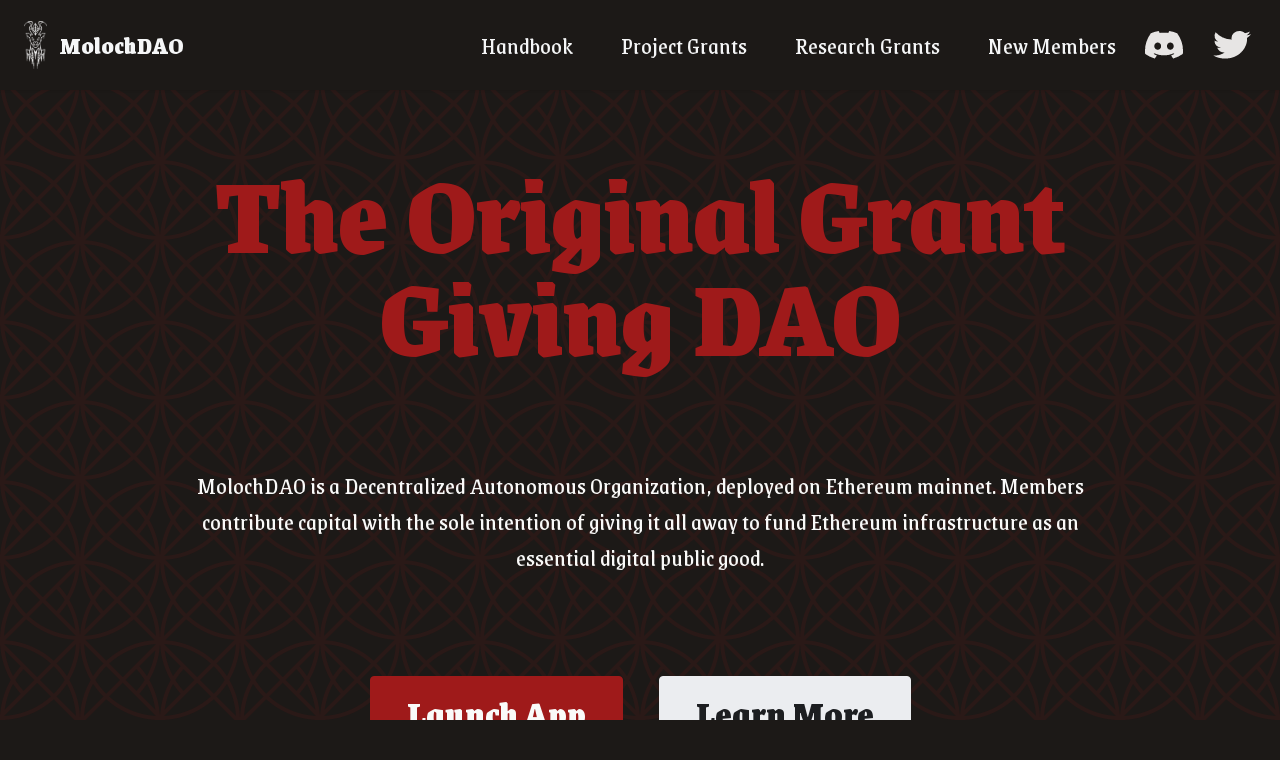

--- FILE ---
content_type: text/html; charset=utf-8
request_url: https://molochdao.com/?ref=quorummedia.xyz
body_size: 3173
content:
<!DOCTYPE html><html lang="en" dir="ltr" data-theme="dark" data-react-helmet="lang,dir"><head>
<meta charset="UTF-8">
<meta name="viewport" content="width=device-width,initial-scale=1">
<meta name="generator" content="Docusaurus v2.0.0-beta.ff31de0ff">
<link rel="alternate" type="application/rss+xml" href="/blog/rss.xml" title="MolochDAO Blog RSS Feed">
<link rel="alternate" type="application/atom+xml" href="/blog/atom.xml" title="MolochDAO Blog Atom Feed"><title>MolochDAO: The Original Grant Giving DAO</title><meta data-react-helmet="true" property="og:url" content="https://moloch-website.netlify.app/"><meta data-react-helmet="true" name="docusaurus_locale" content="en"><meta data-react-helmet="true" name="docusaurus_tag" content="default"><meta data-react-helmet="true" property="og:title" content="MolochDAO: The Original Grant Giving DAO"><meta data-react-helmet="true" name="description" content="MolochDAO is a grant giving Decentralized Autonomous Organization, deployed on Ethereum mainnet, to fund essential digital public goods."><meta data-react-helmet="true" property="og:description" content="MolochDAO is a grant giving Decentralized Autonomous Organization, deployed on Ethereum mainnet, to fund essential digital public goods."><link data-react-helmet="true" rel="shortcut icon" href="/img/Inverted_pentacle_bold.svg"><link data-react-helmet="true" rel="canonical" href="https://moloch-website.netlify.app/"><link data-react-helmet="true" rel="alternate" href="https://moloch-website.netlify.app/" hreflang="en"><link data-react-helmet="true" rel="alternate" href="https://moloch-website.netlify.app/" hreflang="x-default"><link rel="stylesheet" href="/assets/css/styles.8c48e55d.css">
<link rel="preload" href="/assets/js/runtime~main.a32b32d0.js" as="script">
<link rel="preload" href="/assets/js/main.20875f86.js" as="script">
<link rel="prefetch" href="/assets/js/0c6c9791.24c4ff55.js"><link rel="prefetch" href="/assets/js/f2a08745.75835b70.js"><link rel="prefetch" href="/assets/js/1be78505.f1ffa7c8.js"><link rel="prefetch" href="/assets/js/935f2afb.15685297.js"><link rel="prefetch" href="/assets/js/17896441.639aab81.js"><link rel="prefetch" href="/assets/js/eed26116.8dea06ea.js"><link rel="prefetch" href="/assets/js/c53c206e.b4f4cd70.js"><link rel="prefetch" href="/assets/js/c4f5d8e4.d0254cf2.js"></head>
<body style="overflow: visible;">
<div id="__docusaurus"><div id="docusaurus-base-url-issue-banner-container"></div><div><a href="#main" class="skipToContent_OuoZ">Skip to main content</a></div><nav class="navbar navbar--fixed-top"><div class="navbar__inner"><div class="navbar__items"><button aria-label="Navigation bar toggle" class="navbar__toggle" type="button" tabindex="0"><svg aria-label="Menu" width="30" height="30" viewBox="0 0 30 30" role="img" focusable="false"><title>Menu</title><path stroke="currentColor" stroke-linecap="round" stroke-miterlimit="10" stroke-width="2" d="M4 7h22M4 15h22M4 23h22"></path></svg></button><a class="navbar__brand" href="/"><img src="/img/logo.png" alt="MolochDAO" class="themedImage_TMUO themedImage--dark_uzRr navbar__logo"><strong class="navbar__title">MolochDAO</strong></a></div><div class="navbar__items navbar__items--right"><a class="navbar__item navbar__link" href="/docs/introduction/wtf-is-moloch">Handbook</a><a class="navbar__item navbar__link" href="/project-grants">Project Grants</a><a class="navbar__item navbar__link" href="/research-grants">Research Grants</a><a class="navbar__item navbar__link" href="/new-members">New Members</a><a href="https://discord.com/invite/PxrnEUsbef" target="_blank" rel="noopener noreferrer" class="navbar__item navbar__link nav-icon-discord">Discord</a><a href="https://twitter.com/molochdao" target="_blank" rel="noopener noreferrer" class="navbar__item navbar__link nav-icon-twitter">Twitter</a></div></div><div role="presentation" class="navbar-sidebar__backdrop"></div><div class="navbar-sidebar"><div class="navbar-sidebar__brand"><a class="navbar__brand" href="/"><img src="/img/logo.png" alt="MolochDAO" class="themedImage_TMUO themedImage--dark_uzRr navbar__logo"><strong class="navbar__title">MolochDAO</strong></a></div><div class="navbar-sidebar__items"><div class="menu"><ul class="menu__list"><li class="menu__list-item"><a class="menu__link" href="/docs/introduction/wtf-is-moloch">Handbook</a></li><li class="menu__list-item"><a class="menu__link" href="/project-grants">Project Grants</a></li><li class="menu__list-item"><a class="menu__link" href="/research-grants">Research Grants</a></li><li class="menu__list-item"><a class="menu__link" href="/new-members">New Members</a></li><li class="menu__list-item"><a href="https://discord.com/invite/PxrnEUsbef" target="_blank" rel="noopener noreferrer" class="menu__link nav-icon-discord">Discord</a></li><li class="menu__list-item"><a href="https://twitter.com/molochdao" target="_blank" rel="noopener noreferrer" class="menu__link nav-icon-twitter">Twitter</a></li></ul></div></div></div></nav><div class="main-wrapper"><div class="page_NQr9"><section class="intro"><div class="container moloch-padding--lg"><div class="row"><div class="col centered"><h1 class="red">The Original Grant <br>Giving DAO</h1><div class="text"><p>MolochDAO is a Decentralized Autonomous Organization, deployed on Ethereum mainnet. Members contribute capital with the sole intention of giving it all away to fund Ethereum infrastructure as an essential digital public good.</p></div><div class="ctas"><a class="button moloch-button button--primary" href="https://app.daohaus.club/dao/0x1/0x519f9662798c2e07fbd5b30c1445602320c5cf5b" target="_blank">Launch App</a><a class="button moloch-button button--secondary" href="/docs/Introduction/wtf-is-moloch">Learn More</a></div></div></div></div></section><section class="manifesto"><div class="rip-top"></div><div class="wrapper bg-red"><div class="container moloch-padding--lg"><div class="row"><div class="text col col--7"><h2>Whom Do You Serve?</h2><div class="text"><p>The future of humanity requires the sacrifice of your shallow desires, but its reward is the head of Moloch himself.</p><p>This demon god of coordination failure, who consumes our future potential for perverse immediate gain, will be slain. Pledge your oath to his demise, or go down with him.</p></div><div class="ctas"><a class="button moloch-button button--secondary" href="/docs/vision-and-values/manifesto">Read Manifesto</a></div></div><div class="img col col--5"><div class="contain-img"><img src="img/content/moloch1.png" alt=""></div></div></div></div></div><div class="blood-bottom"></div></section><section class="join single-col"><div class="container moloch-padding--xl"><div class="row"><div class="col centered"><h2 class="red">DEMON BLOOD LOOKS GOOD ON YOU</h2><div class="text"><p>Member participation is vital to slaying web3 demons for the public good. Join us on Twitter and Discord to make your voice heard.</p></div><div class="ctas"><a class="button moloch-button button--primary" href="https://discord.com/invite/PxrnEUsbef" target="_blank">Join Discord</a><a class="button moloch-button button--primary" href="https://twitter.com/molochdao" target="_blank">Join Twitter</a></div></div></div></div></section><div class="hr"></div><section class="manifesto-2"><div class="container moloch-padding--xl"><div class="row"><div class="text col col--6"><h2>Be a Part of Something Meaningful️</h2><div class="text"><p>Becoming a member of MolochDAO signals your commitment to fund regenerative infrastructure and digital public goods that will eventually lay the foundation for physical public goods. </p><p>Decentralized and open source, the voting power of every member helps the community make a meaningful impact.</p></div><div class="ctas"><a class="button moloch-button button--secondary" href="/docs/vision-and-values/manifesto">Read Manifesto</a></div></div><div class="img col col--6"><img src="img/content/Team-Picture.jpg" alt=""></div></div></div></section><section class="funding single-col"><div class="angle-top-up"></div><div class="wrapper bg-red"><div class="container moloch-padding--xl"><div class="row"><div class="col centered"><h2>Request Funding</h2><div class="text"><p>MolochDAO has $1M+ to dispense every year. As a grant giving DAO, our sole purpose is to fund projects that make an impact to the Ethereum ecosystem. If you are contributing knowledge via research reports or building tools in service of the public good, we want to hear from you.</p></div><div class="ctas"><a class="button moloch-button button--secondary" href="/project-grants">Project Grants</a><a class="button moloch-button button--secondary" href="/research-grants">Research Grants</a></div></div></div></div></div><div class="angle-bottom-down"></div></section><section class="annual-report"><div class="container moloch-padding--xl"><div class="row"><div class="text col col--6"><h2 class="red">2021 Has Been Quite The Year!</h2><div class="text"><p>Read our annual report to see what we’ve been up to in 2021, which projects we’ve funded and what you can expect in 2022.</p></div><div class="ctas"><a class="button moloch-button button--primary" href="https://molochdao.com/annual-report/">View Annual Report</a></div></div><div class="img col col--6"><img src="img/content/Running.jpg" alt=""></div></div></div></section><section class="blog"><div class="angle-top-down"></div><div class="wrapper bg-red"><div class="container moloch-padding--lg"><div class="row"><div class="col"><h2>Satisfy Your Thirst For More</h2></div></div><div class="row"><div class="blog-thumb col col--4"><h4>MolochDAO Blog</h4><div class="description">From the summoning of the DAO, the first of its kind, through cycles of grants, to the slaying of Moloch. Let's get to work.</div><div class="post"></div><div class="read-all"><a href="https://molochdao.medium.com/" target="_blank">https://molochdao.medium.com/</a></div></div><div class="blog-thumb col col--4"><h4>Ethereum Cat Herders</h4><div class="description">Decentralized project management contributions to the growth and development of the Ethereum ecosystem.</div><div class="post"></div><div class="read-all"><a href="https://medium.com/ethereum-cat-herders" target="_blank">https://medium.com/ethereum-cat-herders</a></div></div><div class="blog-thumb col col--4"><h4>Death Guild</h4><div class="description">Questioning the models we take for granted regarding governance, treasury management and privacy.</div><div class="post"></div><div class="read-all"><a href="https://mirror.xyz/traviswyche.eth" target="_blank">https://mirror.xyz/traviswyche.eth</a></div></div></div></div></div><div class="rip-bottom"></div></section><section class="newsletter_a7NB"><div class="container moloch-padding--xl"><div class="row"><div class="col"><h2 class="red">Of Course There’s a Newsletter; You’re Welcome.</h2><div class="text">Join the official MolochDAO newsletter to get notified about upcoming grant funding, recent projects and member events.</div><div class="form"><form action="https://molochdao.us6.list-manage.com/subscribe/post?u=6a2d1b4767bae8cb22c1b8bd9&amp;id=f9117b00f3" method="post" target="_blank"><input type="email" name="EMAIL" id="EMAIL" placeholder="me@example.com"><button class="button button--primary">Subscribe</button></form></div></div></div></div></section></div></div><footer class="footer"><div class="container"><div class="row footer__links"><div class="col footer__col"><ul class="footer__items"><li class="footer__item"><a class="footer__link-item" href="/">Home</a></li><li class="footer__item"><a class="footer__link-item" href="/docs/introduction/wtf-is-moloch">Handbook</a></li></ul></div><div class="col footer__col"><ul class="footer__items"><li class="footer__item"><a class="footer__link-item" href="/project-grants">Project Grants</a></li><li class="footer__item"><a class="footer__link-item" href="/research-grants">Research Grants</a></li><li class="footer__item"><a class="footer__link-item" href="/new-members">New Members</a></li><li class="footer__item"><a class="footer__link-item" href="/annual-report">2021 Annual Report</a></li><li class="footer__item"><a href="https://www.figma.com/proto/CJHdncK5bjkWSE4JYGFzzE/MolochDAO-Design-Guide?embed_host=share&amp;kind=&amp;node-id=704%3A116&amp;page-id=0%3A1&amp;scaling=min-zoom" target="_blank" rel="noopener noreferrer" class="footer__link-item">Style Guide</a></li></ul></div><div class="col footer__col"><ul class="footer__items"><li class="footer__item"><a href="https://molochdao.medium.com/" target="_blank" rel="noopener noreferrer" class="footer__link-item">MolochDAO Blog</a></li><li class="footer__item"><a href="https://medium.com/ethereum-cat-herders/" target="_blank" rel="noopener noreferrer" class="footer__link-item">Ethereum Cat Herders</a></li><li class="footer__item"><a href="https://medium.com/@traviswyche/" target="_blank" rel="noopener noreferrer" class="footer__link-item">Death Guild Blog</a></li></ul></div><div class="col footer__col"><ul class="footer__items"><li class="footer__item"><a href="https://discord.com/invite/PxrnEUsbef" target="_blank" rel="noopener noreferrer" class="footer__link-item">Discord</a></li><li class="footer__item"><a href="https://twitter.com/molochdao" target="_blank" rel="noopener noreferrer" class="footer__link-item">Twitter</a></li></ul></div></div><div class="footer__bottom text--center"></div></div></footer></div>



</body></html>

--- FILE ---
content_type: text/css; charset=UTF-8
request_url: https://molochdao.com/assets/css/styles.8c48e55d.css
body_size: 26668
content:
@import url(https://fonts.googleapis.com/css2?family=Grenze:ital,wght@0,400;0,900;1,400;1,900&display=swap);.admonition-icon,code{vertical-align:middle}.row .col,img{max-width:100%}.markdown li,body{word-wrap:break-word}pre,table{overflow:auto}blockquote,pre{margin:0 0 var(--ifm-spacing-vertical)}.button,.close{-webkit-appearance:none;cursor:pointer}.breadcrumbs__link,.button{transition-timing-function:var(--ifm-transition-timing-default)}.button,.react-toggle{-webkit-user-select:none;-ms-user-select:none}.button--outline.button--active,.button--outline:active,.button--outline:hover,:root{--ifm-button-color:var(--ifm-font-color-base-inverse)}.button,.close,.menu__link,.navbar__link{cursor:pointer}.navbar--dark,:root{--ifm-navbar-link-hover-color:var(--ifm-color-primary)}.tabs__item,hr,img{box-sizing:content-box}.button,.dropdown__link,.navbar__title,.text--truncate{white-space:nowrap}:root,html[data-theme=dark]{--ifm-color-emphasis-500:var(--ifm-color-gray-500)}.react-toggle,html{-webkit-tap-highlight-color:transparent}.footer__items,.menu__list,.pills__item,.sidebarItem_cjdF{list-style-type:none}:root{--ra-admonition-background-color:var(--ifm-alert-background-color);--ra-admonition-border-width:var(--ifm-alert-border-width);--ra-admonition-border-color:var(--ifm-alert-border-color);--ra-admonition-border-radius:var(--ifm-alert-border-radius);--ra-admonition-color:var(--ifm-alert-color);--ra-admonition-padding-vertical:var(--ifm-alert-padding-vertical);--ra-admonition-padding-horizontal:var(--ifm-alert-padding-horizontal);--ra-color-note:var(--ifm-color-secondary);--ra-color-important:var(--ifm-color-info);--ra-color-tip:var(--ifm-color-success);--ra-color-caution:var(--ifm-color-warning);--ra-color-warning:var(--ifm-color-danger);--ra-color-text-dark:var(--ifm-color-gray-900)}.admonition{margin-bottom:1em;--ra-admonition-icon-color:var(--ra-admonition-color)}.admonition:not(.alert){--ra-admonition-background-color:var(--ifm-color-primary);background-color:var(--ra-admonition-background-color);border:var(--ra-admonition-border-width) solid var(--ra-admonition-border-color);border-radius:var(--ra-admonition-border-radius);box-sizing:border-box;color:var(--ra-admonition-color);padding:var(--ra-admonition-padding-vertical) var(--ra-admonition-padding-horizontal)}.container,.row .col{padding:0 var(--ifm-spacing-horizontal);width:100%}.admonition h5{margin-bottom:8px;margin-top:0;text-transform:uppercase}.admonition-icon{display:inline-block;margin-right:.2em}.admonition-icon svg{stroke-width:0;fill:var(--ra-admonition-icon-color);stroke:var(--ra-admonition-icon-color);display:inline-block;height:22px;width:22px}.admonition-content>:last-child,blockquote>:last-child{margin-bottom:0}.admonition-note{--ra-admonition-color:var(--ra-color-text-dark)}:root{--ifm-dark-value:10%;--ifm-darker-value:15%;--ifm-darkest-value:30%;--ifm-light-value:15%;--ifm-lighter-value:30%;--ifm-lightest-value:50%;--ifm-color-primary:#3578e5;--ifm-color-primary-dark:#306cce;--ifm-color-primary-darker:#2d66c3;--ifm-color-primary-darkest:#2554a0;--ifm-color-primary-light:#538ce9;--ifm-color-primary-lighter:#72a1ed;--ifm-color-primary-lightest:#9abcf2;--ifm-color-secondary:#ebedf0;--ifm-color-secondary-dark:#d4d5d8;--ifm-color-secondary-darker:#c8c9cc;--ifm-color-secondary-darkest:#a4a6a8;--ifm-color-secondary-light:#eef0f2;--ifm-color-secondary-lighter:#f1f2f5;--ifm-color-secondary-lightest:#f5f6f8;--ifm-color-success:#00a400;--ifm-color-success-dark:#009400;--ifm-color-success-darker:#008b00;--ifm-color-success-darkest:#007300;--ifm-color-success-light:#26b226;--ifm-color-success-lighter:#4dbf4d;--ifm-color-success-lightest:#80d280;--ifm-color-info:#54c7ec;--ifm-color-info-dark:#4cb3d4;--ifm-color-info-darker:#47a9c9;--ifm-color-info-darkest:#3b8ba5;--ifm-color-info-light:#6ecfef;--ifm-color-info-lighter:#87d8f2;--ifm-color-info-lightest:#aae3f6;--ifm-color-warning:#ffba00;--ifm-color-warning-dark:#e6a700;--ifm-color-warning-darker:#d99e00;--ifm-color-warning-darkest:#b38200;--ifm-color-warning-light:#ffc426;--ifm-color-warning-lighter:#ffcf4d;--ifm-color-warning-lightest:#ffdd80;--ifm-color-danger:#fa383e;--ifm-color-danger-dark:#e13238;--ifm-color-danger-darker:#d53035;--ifm-color-danger-darkest:#af272b;--ifm-color-danger-light:#fb565b;--ifm-color-danger-lighter:#fb7478;--ifm-color-danger-lightest:#fd9c9f;--ifm-color-white:#fff;--ifm-color-black:#000;--ifm-color-gray-0:var(--ifm-color-white);--ifm-color-gray-100:#f5f6f7;--ifm-color-gray-200:#ebedf0;--ifm-color-gray-300:#dadde1;--ifm-color-gray-400:#ccd0d5;--ifm-color-gray-500:#bec3c9;--ifm-color-gray-600:#8d949e;--ifm-color-gray-700:#606770;--ifm-color-gray-800:#444950;--ifm-color-gray-900:#1c1e21;--ifm-color-gray-1000:var(--ifm-color-black);--ifm-color-emphasis-0:var(--ifm-color-gray-0);--ifm-color-emphasis-100:var(--ifm-color-gray-100);--ifm-color-emphasis-200:var(--ifm-color-gray-200);--ifm-color-emphasis-300:var(--ifm-color-gray-300);--ifm-color-emphasis-400:var(--ifm-color-gray-400);--ifm-color-emphasis-600:var(--ifm-color-gray-600);--ifm-color-emphasis-700:var(--ifm-color-gray-700);--ifm-color-emphasis-800:var(--ifm-color-gray-800);--ifm-color-emphasis-900:var(--ifm-color-gray-900);--ifm-color-emphasis-1000:var(--ifm-color-gray-1000);--ifm-color-content:var(--ifm-color-emphasis-900);--ifm-color-content-inverse:var(--ifm-color-emphasis-0);--ifm-color-content-secondary:#606770;--ifm-background-color:transparent;--ifm-background-surface-color:var(--ifm-color-content-inverse);--ifm-global-border-width:1px;--ifm-global-radius:0.4rem;--ifm-hover-overlay:rgba(0,0,0,.05);--ifm-font-color-base:var(--ifm-color-content);--ifm-font-color-base-inverse:var(--ifm-color-content-inverse);--ifm-font-color-secondary:var(--ifm-color-content-secondary);--ifm-font-family-base:system-ui,-apple-system,Segoe UI,Roboto,Ubuntu,Cantarell,Noto Sans,sans-serif,BlinkMacSystemFont,"Segoe UI",Helvetica,Arial,sans-serif,"Apple Color Emoji","Segoe UI Emoji","Segoe UI Symbol";--ifm-font-family-monospace:SFMono-Regular,Menlo,Monaco,Consolas,"Liberation Mono","Courier New",monospace;--ifm-font-size-base:100%;--ifm-font-weight-light:300;--ifm-font-weight-normal:400;--ifm-font-weight-semibold:500;--ifm-font-weight-bold:700;--ifm-font-weight-base:var(--ifm-font-weight-normal);--ifm-line-height-base:1.65;--ifm-global-spacing:1rem;--ifm-spacing-vertical:var(--ifm-global-spacing);--ifm-spacing-horizontal:var(--ifm-global-spacing);--ifm-transition-fast:200ms;--ifm-transition-slow:400ms;--ifm-transition-timing-default:cubic-bezier(0.08,0.52,0.52,1);--ifm-global-shadow-lw:0 1px 2px 0 rgba(0,0,0,.1);--ifm-global-shadow-md:0 5px 40px rgba(0,0,0,.2);--ifm-global-shadow-tl:0 12px 28px 0 rgba(0,0,0,.2),0 2px 4px 0 rgba(0,0,0,.1);--ifm-z-index-dropdown:2;--ifm-z-index-fixed:3;--ifm-z-index-overlay:4;--ifm-container-width:1140px;--ifm-container-width-xl:1320px;--ifm-code-background:#f6f7f8;--ifm-code-border-radius:var(--ifm-global-radius);--ifm-code-color:var(--ifm-color-emphasis-900);--ifm-code-font-size:90%;--ifm-code-padding-horizontal:0.3rem;--ifm-code-padding-vertical:0.1rem;--ifm-pre-background:var(--ifm-color-emphasis-100);--ifm-pre-border-radius:var(--ifm-code-border-radius);--ifm-pre-color:inherit;--ifm-pre-line-height:1.45;--ifm-pre-padding:1rem;--ifm-heading-color:inherit;--ifm-heading-margin-top:0;--ifm-heading-margin-bottom:var(--ifm-spacing-vertical);--ifm-heading-font-family:inherit;--ifm-heading-font-weight:var(--ifm-font-weight-bold);--ifm-heading-line-height:1.25;--ifm-h1-font-size:2rem;--ifm-h2-font-size:1.5rem;--ifm-h3-font-size:1.25rem;--ifm-h4-font-size:1rem;--ifm-h5-font-size:0.875rem;--ifm-h6-font-size:0.85rem;--ifm-image-alignment-padding:1.25rem;--ifm-leading-desktop:1.25;--ifm-leading:calc(var(--ifm-leading-desktop)*1rem);--ifm-list-left-padding:2rem;--ifm-list-margin:1rem;--ifm-list-item-margin:0.25rem;--ifm-list-paragraph-margin:1rem;--ifm-table-cell-padding:0.75rem;--ifm-table-background:transparent;--ifm-table-stripe-background:var(--ifm-color-emphasis-100);--ifm-table-border-width:1px;--ifm-table-border-color:var(--ifm-color-emphasis-300);--ifm-table-head-background:inherit;--ifm-table-head-color:inherit;--ifm-table-head-font-weight:var(--ifm-font-weight-bold);--ifm-table-cell-color:inherit;--ifm-link-color:var(--ifm-color-primary);--ifm-link-decoration:none;--ifm-link-hover-color:var(--ifm-link-color);--ifm-link-hover-decoration:underline;--ifm-paragraph-margin-bottom:var(--ifm-leading);--ifm-blockquote-color:#6a737d;--ifm-blockquote-font-size:var(--ifm-font-size-base);--ifm-blockquote-padding-horizontal:1rem;--ifm-blockquote-padding-vertical:1rem;--ifm-hr-border-color:var(--ifm-color-emphasis-500);--ifm-hr-border-width:1px;--ifm-hr-margin-vertical:1.5rem;--ifm-alert-background-color:inherit;--ifm-alert-border-color:inherit;--ifm-alert-border-radius:var(--ifm-global-radius);--ifm-alert-border-width:var(--ifm-global-border-width);--ifm-alert-color:var(--ifm-font-color-base-inverse);--ifm-alert-padding-horizontal:var(--ifm-spacing-horizontal);--ifm-alert-padding-vertical:var(--ifm-spacing-vertical);--ifm-avatar-intro-margin:1rem;--ifm-avatar-intro-alignment:inherit;--ifm-avatar-photo-size-sm:2rem;--ifm-avatar-photo-size-md:3rem;--ifm-avatar-photo-size-lg:4rem;--ifm-avatar-photo-size-xl:6rem;--ifm-badge-background-color:inherit;--ifm-badge-border-color:inherit;--ifm-badge-border-radius:var(--ifm-global-radius);--ifm-badge-border-width:var(--ifm-global-border-width);--ifm-badge-color:var(--ifm-color-white);--ifm-badge-padding-horizontal:calc(var(--ifm-spacing-horizontal)*0.5);--ifm-badge-padding-vertical:calc(var(--ifm-spacing-vertical)*0.25);--ifm-breadcrumb-border-radius:1.5rem;--ifm-breadcrumb-spacing:0.0625rem;--ifm-breadcrumb-color-active:var(--ifm-color-primary);--ifm-breadcrumb-item-background-active:var(--ifm-hover-overlay);--ifm-breadcrumb-padding-horizontal:1rem;--ifm-breadcrumb-padding-vertical:0.5rem;--ifm-breadcrumb-size-multiplier:1;--ifm-breadcrumb-separator:url('data:image/svg+xml;utf8,<svg xmlns="http://www.w3.org/2000/svg" x="0px" y="0px" viewBox="0 0 256 256"><g><g><polygon points="79.093,0 48.907,30.187 146.72,128 48.907,225.813 79.093,256 207.093,128"/></g></g><g></g><g></g><g></g><g></g><g></g><g></g><g></g><g></g><g></g><g></g><g></g><g></g><g></g><g></g><g></g></svg>');--ifm-breadcrumb-separator-filter:none;--ifm-breadcrumb-separator-size:0.5rem;--ifm-breadcrumb-separator-size-multiplier:1.25;--ifm-button-background-color:inherit;--ifm-button-border-color:var(--ifm-button-background-color);--ifm-button-border-width:var(--ifm-global-border-width);--ifm-button-font-weight:var(--ifm-font-weight-bold);--ifm-button-padding-horizontal:1.5rem;--ifm-button-padding-vertical:0.375rem;--ifm-button-size-multiplier:1;--ifm-button-transition-duration:var(--ifm-transition-fast);--ifm-button-border-radius:calc(var(--ifm-global-radius)*var(--ifm-button-size-multiplier));--ifm-button-group-margin:2px;--ifm-card-background-color:var(--ifm-background-surface-color);--ifm-card-border-radius:calc(var(--ifm-global-radius)*2);--ifm-card-horizontal-spacing:var(--ifm-global-spacing);--ifm-card-vertical-spacing:var(--ifm-global-spacing);--ifm-toc-border-color:var(--ifm-color-emphasis-300);--ifm-toc-link-color:var(--ifm-color-content-secondary);--ifm-toc-padding-vertical:0.5rem;--ifm-toc-padding-horizontal:0.5rem;--ifm-dropdown-background-color:var(--ifm-background-surface-color);--ifm-dropdown-font-weight:var(--ifm-font-weight-semibold);--ifm-dropdown-link-color:var(--ifm-font-color-base);--ifm-dropdown-hover-background-color:var(--ifm-hover-overlay);--ifm-footer-background-color:var(--ifm-color-emphasis-100);--ifm-footer-color:inherit;--ifm-footer-link-color:var(--ifm-color-emphasis-700);--ifm-footer-link-hover-color:var(--ifm-color-primary);--ifm-footer-link-horizontal-spacing:0.5rem;--ifm-footer-padding-horizontal:calc(var(--ifm-spacing-horizontal)*2);--ifm-footer-padding-vertical:calc(var(--ifm-spacing-vertical)*2);--ifm-footer-title-color:inherit;--ifm-hero-background-color:var(--ifm-background-surface-color);--ifm-hero-text-color:var(--ifm-color-emphasis-800);--ifm-menu-color:var(--ifm-color-emphasis-700);--ifm-menu-color-active:var(--ifm-color-primary);--ifm-menu-color-background-active:var(--ifm-hover-overlay);--ifm-menu-color-background-hover:var(--ifm-hover-overlay);--ifm-menu-link-padding-horizontal:1rem;--ifm-menu-link-padding-vertical:0.375rem;--ifm-menu-link-sublist-icon:url('data:image/svg+xml;utf8,<svg xmlns="http://www.w3.org/2000/svg" width="16px" height="16px" viewBox="0 0 24 24"><path fill="rgba(0,0,0,0.5)" d="M7.41 15.41L12 10.83l4.59 4.58L18 14l-6-6-6 6z"></path></svg>');--ifm-menu-link-sublist-icon-filter:none;--ifm-navbar-background-color:var(--ifm-background-surface-color);--ifm-navbar-height:3.75rem;--ifm-navbar-item-padding-horizontal:1rem;--ifm-navbar-item-padding-vertical:0.25rem;--ifm-navbar-link-color:var(--ifm-font-color-base);--ifm-navbar-link-active-color:var(--ifm-link-color);--ifm-navbar-padding-horizontal:var(--ifm-spacing-horizontal);--ifm-navbar-padding-vertical:calc(var(--ifm-spacing-vertical)*0.5);--ifm-navbar-shadow:var(--ifm-global-shadow-lw);--ifm-navbar-search-input-background-color:var(--ifm-color-emphasis-200);--ifm-navbar-search-input-color:var(--ifm-color-emphasis-800);--ifm-navbar-search-input-placeholder-color:var(--ifm-color-emphasis-500);--ifm-navbar-search-input-icon:url('data:image/svg+xml;utf8,<svg fill="currentColor" xmlns="http://www.w3.org/2000/svg" viewBox="0 0 16 16" height="16px" width="16px"><path d="M6.02945,10.20327a4.17382,4.17382,0,1,1,4.17382-4.17382A4.15609,4.15609,0,0,1,6.02945,10.20327Zm9.69195,4.2199L10.8989,9.59979A5.88021,5.88021,0,0,0,12.058,6.02856,6.00467,6.00467,0,1,0,9.59979,10.8989l4.82338,4.82338a.89729.89729,0,0,0,1.29912,0,.89749.89749,0,0,0-.00087-1.29909Z" /></svg>');--ifm-navbar-sidebar-width:80vw;--ifm-pagination-border-radius:calc(var(--ifm-global-radius)*var(--ifm-pagination-size-multiplier));--ifm-pagination-color-active:var(--ifm-color-primary);--ifm-pagination-font-size:1rem;--ifm-pagination-item-active-background:var(--ifm-hover-overlay);--ifm-pagination-page-spacing:0.0625rem;--ifm-pagination-padding-horizontal:calc(var(--ifm-spacing-horizontal)*1);--ifm-pagination-padding-vertical:calc(var(--ifm-spacing-vertical)*0.25);--ifm-pagination-size-multiplier:1;--ifm-pagination-nav-border-radius:var(--ifm-global-radius);--ifm-pagination-nav-color-hover:var(--ifm-color-primary);--ifm-pills-color-active:var(--ifm-color-primary);--ifm-pills-color-background-active:var(--ifm-hover-overlay);--ifm-pills-spacing:0.0625rem;--ifm-tabs-color:var(--ifm-font-color-secondary);--ifm-tabs-color-active:var(--ifm-color-primary);--ifm-tabs-padding-horizontal:1rem;--ifm-tabs-padding-vertical:1rem;--ifm-tabs-spacing:0.0625rem;--ifm-scrollbar-size:7px;--ifm-scrollbar-track-background-color:#f1f1f1;--ifm-scrollbar-thumb-background-color:#888;--ifm-scrollbar-thumb-hover-background-color:#555}.badge--danger,.badge--info,.badge--primary,.badge--secondary,.badge--success,.badge--warning{--ifm-badge-border-color:var(--ifm-badge-background-color)}.button--link,.button--outline{--ifm-button-background-color:transparent}.navbar--dark,.navbar--primary{--ifm-navbar-search-input-background-color:hsla(0,0%,100%,.1);--ifm-navbar-search-input-placeholder-color:hsla(0,0%,100%,.5)}*{box-sizing:border-box}html{-webkit-font-smoothing:antialiased;text-rendering:optimizelegibility;-webkit-text-size-adjust:100%;text-size-adjust:100%;background-color:var(--ifm-background-color);color:var(--ifm-font-color-base);font:var(--ifm-font-size-base)/var(--ifm-line-height-base) var(--ifm-font-family-base)}body{margin:0}.container{margin:0 auto;max-width:var(--ifm-container-width)}.padding-bottom--none,.padding-vert--none{padding-bottom:0!important}.padding-top--none,.padding-vert--none{padding-top:0!important}.padding-horiz--none,.padding-left--none{padding-left:0!important}.padding-horiz--none,.padding-right--none{padding-right:0!important}.container--fluid{max-width:inherit}.row{display:flex;flex-direction:row;flex-wrap:wrap;margin:0 calc(var(--ifm-spacing-horizontal)*-1)}.margin-bottom--none,.margin-vert--none,.markdown>:last-child{margin-bottom:0!important}.margin-top--none,.margin-vert--none,.markdown>:first-child{margin-top:0!important}.row .col{--ifm-col-width:100%;flex:1 0;margin-left:0}.row .col.col--1,.row .col.col--2,.row .col.col--3,.row .col[class*=col--]{flex:0 0 var(--ifm-col-width);max-width:var(--ifm-col-width)}.row .col.col--1{--ifm-col-width:8.33333%}.row .col.col--offset-1{margin-left:8.33333%}.row .col.col--2{--ifm-col-width:16.66667%}.row .col.col--offset-2{margin-left:16.66667%}.row .col.col--3{--ifm-col-width:25%}.row .col.col--offset-3{margin-left:25%}.row .col.col--4{--ifm-col-width:33.33333%;flex:0 0 var(--ifm-col-width);max-width:var(--ifm-col-width)}.row .col.col--offset-4{margin-left:33.33333%}.row .col.col--5{--ifm-col-width:41.66667%;flex:0 0 var(--ifm-col-width);max-width:var(--ifm-col-width)}.row .col.col--6,.row .col.col--7{flex:0 0 var(--ifm-col-width);max-width:var(--ifm-col-width)}.row .col.col--offset-5{margin-left:41.66667%}.row .col.col--6{--ifm-col-width:50%}.row .col.col--offset-6{margin-left:50%}.row .col.col--7{--ifm-col-width:58.33333%}.row .col.col--offset-7{margin-left:58.33333%}.row .col.col--8{--ifm-col-width:66.66667%;flex:0 0 var(--ifm-col-width);max-width:var(--ifm-col-width)}.row .col.col--offset-8{margin-left:66.66667%}.row .col.col--9{--ifm-col-width:75%;flex:0 0 var(--ifm-col-width);max-width:var(--ifm-col-width)}.row .col.col--10,.row .col.col--11{flex:0 0 var(--ifm-col-width);max-width:var(--ifm-col-width)}.row .col.col--offset-9{margin-left:75%}.row .col.col--10{--ifm-col-width:83.33333%}.row .col.col--offset-10{margin-left:83.33333%}.row .col.col--11{--ifm-col-width:91.66667%}.row .col.col--offset-11{margin-left:91.66667%}.row .col.col--12{--ifm-col-width:100%;flex:0 0 var(--ifm-col-width);max-width:var(--ifm-col-width)}.row .col.col--offset-12{margin-left:100%}.row--no-gutters{margin-left:0;margin-right:0}.margin-horiz--none,.margin-left--none{margin-left:0!important}.margin-horiz--none,.margin-right--none{margin-right:0!important}.row--no-gutters>.col{padding-left:0;padding-right:0}.row--align-top{align-items:flex-start}.row--align-bottom{align-items:flex-end}.row--align-center{align-items:center}.row--align-stretch{align-items:stretch}.row--align-baseline{align-items:baseline}.margin--none{margin:0!important}.margin-bottom--xs,.margin-vert--xs{margin-bottom:.25rem!important}.margin-top--xs,.margin-vert--xs{margin-top:.25rem!important}.margin-horiz--xs,.margin-left--xs{margin-left:.25rem!important}.margin-horiz--xs,.margin-right--xs{margin-right:.25rem!important}.margin--xs{margin:.25rem!important}.margin-bottom--sm,.margin-vert--sm{margin-bottom:.5rem!important}.margin-top--sm,.margin-vert--sm{margin-top:.5rem!important}.margin-horiz--sm,.margin-left--sm{margin-left:.5rem!important}.margin-horiz--sm,.margin-right--sm{margin-right:.5rem!important}.margin--sm{margin:.5rem!important}.margin-bottom--md,.margin-vert--md{margin-bottom:1rem!important}.margin-top--md,.margin-vert--md{margin-top:1rem!important}.margin-horiz--md,.margin-left--md{margin-left:1rem!important}.margin-horiz--md,.margin-right--md{margin-right:1rem!important}.margin--md{margin:1rem!important}.margin-bottom--lg,.margin-vert--lg{margin-bottom:2rem!important}.margin-top--lg,.margin-vert--lg{margin-top:2rem!important}.margin-horiz--lg,.margin-left--lg{margin-left:2rem!important}.margin-horiz--lg,.margin-right--lg{margin-right:2rem!important}.margin--lg{margin:2rem!important}.margin-bottom--xl,.margin-vert--xl{margin-bottom:5rem!important}.margin-top--xl,.margin-vert--xl{margin-top:5rem!important}.margin-horiz--xl,.margin-left--xl{margin-left:5rem!important}.margin-horiz--xl,.margin-right--xl{margin-right:5rem!important}.margin--xl{margin:5rem!important}.padding--none{padding:0!important}.padding-bottom--xs,.padding-vert--xs{padding-bottom:.25rem!important}.padding-top--xs,.padding-vert--xs{padding-top:.25rem!important}.padding-horiz--xs,.padding-left--xs{padding-left:.25rem!important}.padding-horiz--xs,.padding-right--xs{padding-right:.25rem!important}.padding--xs{padding:.25rem!important}.padding-bottom--sm,.padding-vert--sm{padding-bottom:.5rem!important}.padding-top--sm,.padding-vert--sm{padding-top:.5rem!important}.padding-horiz--sm,.padding-left--sm{padding-left:.5rem!important}.padding-horiz--sm,.padding-right--sm{padding-right:.5rem!important}.padding--sm{padding:.5rem!important}.padding-bottom--md,.padding-vert--md{padding-bottom:1rem!important}.padding-top--md,.padding-vert--md{padding-top:1rem!important}.padding-horiz--md,.padding-left--md{padding-left:1rem!important}.padding-horiz--md,.padding-right--md{padding-right:1rem!important}.padding--md{padding:1rem!important}.padding-bottom--lg,.padding-vert--lg{padding-bottom:2rem!important}.padding-top--lg,.padding-vert--lg{padding-top:2rem!important}.padding-horiz--lg,.padding-left--lg{padding-left:2rem!important}.padding-horiz--lg,.padding-right--lg{padding-right:2rem!important}.padding--lg{padding:2rem!important}.padding-bottom--xl,.padding-vert--xl{padding-bottom:5rem!important}.padding-top--xl,.padding-vert--xl{padding-top:5rem!important}.padding-horiz--xl,.padding-left--xl{padding-left:5rem!important}.padding-horiz--xl,.padding-right--xl{padding-right:5rem!important}.padding--xl{padding:5rem!important}code{background-color:var(--ifm-code-background);border:.1rem solid rgba(0,0,0,.1);border-radius:var(--ifm-code-border-radius);color:var(--ifm-code-color);font-family:var(--ifm-font-family-monospace);font-size:var(--ifm-code-font-size);padding:var(--ifm-code-padding-vertical) var(--ifm-code-padding-horizontal)}a code{color:inherit}pre{background-color:var(--ifm-pre-background);border-radius:var(--ifm-pre-border-radius);color:var(--ifm-pre-color);font:var(--ifm-code-font-size)/var(--ifm-pre-line-height) var(--ifm-font-family-monospace);padding:var(--ifm-pre-padding)}pre code{background-color:transparent;border:none;font-size:100%;line-height:inherit;padding:0}kbd{background-color:var(--ifm-color-emphasis-0);border:1px solid var(--ifm-color-emphasis-400);border-radius:.2rem;box-shadow:inset 0 -1px 0 var(--ifm-color-emphasis-400);color:var(--ifm-color-emphasis-800);font:80% var(--ifm-font-family-monospace);padding:.15rem .3rem}h1,h2,h3,h4,h5,h6{color:var(--ifm-heading-color);font-weight:var(--ifm-heading-font-weight);line-height:var(--ifm-heading-line-height);margin:var(--ifm-heading-margin-top) 0 var(--ifm-heading-margin-bottom) 0}.badge,strong{font-weight:var(--ifm-font-weight-bold)}h1{font-size:var(--ifm-h1-font-size)}h2{font-size:var(--ifm-h2-font-size)}h3{font-size:var(--ifm-h3-font-size)}h4{font-size:var(--ifm-h4-font-size)}h5{font-size:var(--ifm-h5-font-size)}h6{font-size:var(--ifm-h6-font-size)}img{border-style:none}img[align=right]{padding-left:var(--image-alignment-padding)}img[align=left]{padding-right:var(--image-alignment-padding)}.markdown{--ifm-h1-vertical-rhythm-top:3;--ifm-h2-vertical-rhythm-top:2;--ifm-h3-vertical-rhythm-top:1.5;--ifm-heading-vertical-rhythm-top:1.25;--ifm-h1-vertical-rhythm-bottom:1.25;--ifm-heading-vertical-rhythm-bottom:1}.markdown:after,.markdown:before,hr:after,hr:before{content:"";display:table}.markdown:after,hr:after{clear:both}.markdown>h1{--ifm-h1-font-size:3rem;margin-bottom:calc(var(--ifm-h1-vertical-rhythm-bottom)*var(--ifm-leading));margin-top:calc(var(--ifm-h1-vertical-rhythm-top)*var(--ifm-leading))}.markdown>h2,.markdown>h3,.markdown>h4,.markdown>h5,.markdown>h6{margin-bottom:calc(var(--ifm-heading-vertical-rhythm-bottom)*var(--ifm-leading))}.markdown>h2{--ifm-h2-font-size:2rem;margin-top:calc(var(--ifm-h2-vertical-rhythm-top)*var(--ifm-leading))}.markdown>h3{--ifm-h3-font-size:1.5rem;margin-top:calc(var(--ifm-h3-vertical-rhythm-top)*var(--ifm-leading))}.markdown>h4,.markdown>h5,.markdown>h6{margin-top:calc(var(--ifm-heading-vertical-rhythm-top)*var(--ifm-leading))}.codeBlockContainer_J\+bg,.markdown>p,.markdown>pre,.markdown>ul{margin-bottom:var(--ifm-leading)}.markdown li>p{margin-top:var(--ifm-list-paragraph-margin)}.markdown li+li{margin-top:var(--ifm-list-item-margin)}ol,ul{margin:0 0 var(--ifm-list-margin);padding-left:var(--ifm-list-left-padding)}ol ol,ul ol{list-style-type:lower-roman}.avatar__name,ol ol,ol ul,ul ol,ul ul{margin:0}ol ol ol,ol ul ol,ul ol ol,ul ul ol{list-style-type:lower-alpha}table{border-collapse:collapse;display:block;margin-bottom:var(--ifm-spacing-vertical);width:100%}.avatar__photo,.card,hr{overflow:hidden}table tr{background-color:var(--ifm-table-background);border-top:var(--ifm-table-border-width) solid var(--ifm-table-border-color)}table tr:nth-child(2n){background-color:var(--ifm-table-stripe-background)}table td,table th{border:var(--ifm-table-border-width) solid var(--ifm-table-border-color);padding:var(--ifm-table-cell-padding)}table th{background-color:var(--ifm-table-head-background);color:var(--ifm-table-head-color);font-weight:var(--ifm-table-head-font-weight)}table td{color:var(--ifm-table-cell-color)}a{color:var(--ifm-link-color);text-decoration:var(--ifm-link-decoration);transition:color var(--ifm-transition-fast) var(--ifm-transition-timing-default)}a:hover{color:var(--ifm-link-hover-color);text-decoration:var(--ifm-link-hover-decoration)}.alert,.alert a{color:var(--ifm-alert-color)}.breadcrumbs__link:hover,a:not([href]){text-decoration:none}blockquote{border-left:6px solid var(--ifm-color-emphasis-300);color:var(--ifm-blockquote-color);font-size:var(--ifm-blockquote-font-size);padding:var(--ifm-blockquote-padding-vertical) var(--ifm-blockquote-padding-horizontal)}blockquote>:first-child{margin-top:0}hr{border:var(--ifm-hr-border-width) solid var(--ifm-hr-border-color);margin:var(--ifm-hr-margin-vertical) 0}.alert{background-color:var(--ifm-alert-background-color);border:var(--ifm-alert-border-width) solid var(--ifm-alert-border-color);border-radius:var(--ifm-alert-border-radius);padding:var(--ifm-alert-padding-vertical) var(--ifm-alert-padding-horizontal)}.alert--primary{--ifm-alert-background-color:var(--ifm-color-primary);--ifm-alert-border-color:var(--ifm-color-primary)}.alert--secondary{--ifm-alert-background-color:var(--ifm-color-secondary);--ifm-alert-border-color:var(--ifm-color-secondary);--ifm-alert-color:var(--ifm-color-gray-900)}.alert--success{--ifm-alert-background-color:var(--ifm-color-success);--ifm-alert-border-color:var(--ifm-color-success)}.alert--info{--ifm-alert-background-color:var(--ifm-color-info);--ifm-alert-border-color:var(--ifm-color-info)}.alert--warning{--ifm-alert-background-color:var(--ifm-color-warning);--ifm-alert-border-color:var(--ifm-color-warning)}.alert--danger{--ifm-alert-background-color:var(--ifm-color-danger);--ifm-alert-border-color:var(--ifm-color-danger)}.alert a{text-decoration:underline}.alert .close{margin-right:calc(var(--ifm-alert-padding-horizontal)*-1);margin-top:calc(var(--ifm-alert-padding-vertical)*-1)}.avatar,.navbar,.navbar>.container,.navbar>.container-fluid{display:flex}.avatar__photo-link{display:block}.avatar__photo{border-radius:50%;height:var(--ifm-avatar-photo-size-md);width:var(--ifm-avatar-photo-size-md)}.avatar__photo--sm{height:var(--ifm-avatar-photo-size-sm);width:var(--ifm-avatar-photo-size-sm)}.avatar__photo--lg{height:var(--ifm-avatar-photo-size-lg);width:var(--ifm-avatar-photo-size-lg)}.avatar__photo--xl{height:var(--ifm-avatar-photo-size-xl);width:var(--ifm-avatar-photo-size-xl)}.avatar__photo+.avatar__intro{margin-left:var(--ifm-avatar-intro-margin)}.avatar__intro{display:flex;flex:1 1;flex-direction:column;justify-content:center;text-align:var(--ifm-avatar-intro-alignment)}.badge,.breadcrumbs__item,.breadcrumbs__link,.button,.menu__link--sublist:after{display:inline-block}.avatar__subtitle{margin-top:.25rem}.avatar--vertical{--ifm-avatar-intro-alignment:center;--ifm-avatar-intro-margin:0.5rem;align-items:center;flex-direction:column}.avatar--vertical .avatar__intro,.page_NQr9 .ctas a:first-of-type{margin-left:0}.badge{background-color:var(--ifm-badge-background-color);border:var(--ifm-badge-border-width) solid var(--ifm-badge-border-color);border-radius:var(--ifm-badge-border-radius);color:var(--ifm-badge-color);font-size:75%;line-height:1;padding:var(--ifm-badge-padding-vertical) var(--ifm-badge-padding-horizontal);vertical-align:baseline}.badge--primary{--ifm-badge-background-color:var(--ifm-color-primary)}.badge--secondary{--ifm-badge-background-color:var(--ifm-color-secondary);color:var(--ifm-color-black)}.badge--success{--ifm-badge-background-color:var(--ifm-color-success)}.badge--info{--ifm-badge-background-color:var(--ifm-color-info)}.badge--warning{--ifm-badge-background-color:var(--ifm-color-warning)}.badge--danger{--ifm-badge-background-color:var(--ifm-color-danger)}.breadcrumbs{margin-bottom:0;padding-left:0}.breadcrumbs__item:not(:first-child){margin-left:var(--ifm-breadcrumb-spacing)}.breadcrumbs__item:not(:last-child){margin-right:var(--ifm-breadcrumb-spacing)}.breadcrumbs__item:not(:last-child):after{background:var(--ifm-breadcrumb-separator) center;content:" ";display:inline-block;filter:var(--ifm-breadcrumb-separator-filter);height:calc(var(--ifm-breadcrumb-separator-size)*var(--ifm-breadcrumb-size-multiplier)*var(--ifm-breadcrumb-separator-size-multiplier));margin:0 .5rem;opacity:.5;width:calc(var(--ifm-breadcrumb-separator-size)*var(--ifm-breadcrumb-size-multiplier)*var(--ifm-breadcrumb-separator-size-multiplier))}.breadcrumbs__item--active .breadcrumbs__link{color:var(--ifm-breadcrumb-color-active)}.breadcrumbs__item--active .breadcrumbs__link,.breadcrumbs__item:not(.breadcrumbs__item--active):hover .breadcrumbs__link{background:var(--ifm-breadcrumb-item-background-active)}.breadcrumbs__link{border-radius:var(--ifm-breadcrumb-border-radius);color:var(--ifm-font-color-base);font-size:calc(1rem*var(--ifm-breadcrumb-size-multiplier));padding:calc(var(--ifm-breadcrumb-padding-vertical)*var(--ifm-breadcrumb-size-multiplier)) calc(var(--ifm-breadcrumb-padding-horizontal)*var(--ifm-breadcrumb-size-multiplier));transition-duration:var(--ifm-transition-fast);transition-property:background,color}.breadcrumbs--sm{--ifm-breadcrumb-size-multiplier:0.8}.breadcrumbs--lg{--ifm-breadcrumb-size-multiplier:1.2}.button{appearance:none;background-color:var(--ifm-button-background-color);border:var(--ifm-button-border-width) solid var(--ifm-button-border-color);border-radius:var(--ifm-button-border-radius);font-size:calc(.875rem*var(--ifm-button-size-multiplier));font-weight:var(--ifm-button-font-weight);line-height:1.5;padding:calc(var(--ifm-button-padding-vertical)*var(--ifm-button-size-multiplier)) calc(var(--ifm-button-padding-horizontal)*var(--ifm-button-size-multiplier));text-align:center;transition-duration:var(--ifm-button-transition-duration);transition-property:color,background,border-color;user-select:none;vertical-align:middle}.button,.button:hover{color:var(--ifm-button-color);text-decoration:none}.button--outline{--ifm-button-color:var(--ifm-button-border-color)}.button--outline:hover{--ifm-button-background-color:var(--ifm-button-border-color)}.button--link{--ifm-button-border-color:transparent;color:var(--ifm-link-color);text-decoration:var(--ifm-link-decoration)}.button--link.button--active,.button--link:active,.button--link:hover{color:var(--ifm-link-hover-color);text-decoration:var(--ifm-link-hover-decoration)}.button.disabled,.button:disabled,.button[disabled]{opacity:.65;pointer-events:none}.button--sm{--ifm-button-size-multiplier:0.8}.button--lg{--ifm-button-size-multiplier:1.35}.button--block{display:block;width:100%}.button.button--secondary{color:var(--ifm-color-gray-900)}.button.button--secondary.button--outline:not(.button--active):not(:hover),.sidebarItemLink_zyXk{color:var(--ifm-font-color-base)}.button--primary{--ifm-button-border-color:var(--ifm-color-primary)}.button--primary:not(.button--outline){--ifm-button-background-color:var(--ifm-color-primary)}.button--primary:not(.button--outline):hover{--ifm-button-background-color:var(--ifm-color-primary-dark);--ifm-button-border-color:var(--ifm-color-primary-dark)}.button--primary.button--active,.button--primary:active{--ifm-button-border-color:var(--ifm-color-primary-darker);--ifm-button-background-color:var(--ifm-color-primary-darker);background-color:var(
        --ifm-color-primary-darker
      );border-color:var(
        --ifm-color-primary-darker
      )}.button--secondary{--ifm-button-border-color:var(--ifm-color-secondary)}.button--secondary:not(.button--outline){--ifm-button-background-color:var(--ifm-color-secondary)}.button--secondary:not(.button--outline):hover{--ifm-button-background-color:var(--ifm-color-secondary-dark);--ifm-button-border-color:var(--ifm-color-secondary-dark)}.button--secondary.button--active,.button--secondary:active{--ifm-button-border-color:var(--ifm-color-secondary-darker);--ifm-button-background-color:var(--ifm-color-secondary-darker);background-color:var(
        --ifm-color-secondary-darker
      );border-color:var(
        --ifm-color-secondary-darker
      )}.button--success{--ifm-button-border-color:var(--ifm-color-success)}.button--success:not(.button--outline){--ifm-button-background-color:var(--ifm-color-success)}.button--success:not(.button--outline):hover{--ifm-button-background-color:var(--ifm-color-success-dark);--ifm-button-border-color:var(--ifm-color-success-dark)}.button--success.button--active,.button--success:active{--ifm-button-border-color:var(--ifm-color-success-darker);--ifm-button-background-color:var(--ifm-color-success-darker);background-color:var(
        --ifm-color-success-darker
      );border-color:var(
        --ifm-color-success-darker
      )}.button--info{--ifm-button-border-color:var(--ifm-color-info)}.button--info:not(.button--outline){--ifm-button-background-color:var(--ifm-color-info)}.button--info:not(.button--outline):hover{--ifm-button-background-color:var(--ifm-color-info-dark);--ifm-button-border-color:var(--ifm-color-info-dark)}.button--info.button--active,.button--info:active{--ifm-button-border-color:var(--ifm-color-info-darker);--ifm-button-background-color:var(--ifm-color-info-darker);background-color:var(
        --ifm-color-info-darker
      );border-color:var(
        --ifm-color-info-darker
      )}.button--warning{--ifm-button-border-color:var(--ifm-color-warning)}.button--warning:not(.button--outline){--ifm-button-background-color:var(--ifm-color-warning)}.button--warning:not(.button--outline):hover{--ifm-button-background-color:var(--ifm-color-warning-dark);--ifm-button-border-color:var(--ifm-color-warning-dark)}.button--warning.button--active,.button--warning:active{--ifm-button-border-color:var(--ifm-color-warning-darker);--ifm-button-background-color:var(--ifm-color-warning-darker);background-color:var(
        --ifm-color-warning-darker
      );border-color:var(
        --ifm-color-warning-darker
      )}.button--danger{--ifm-button-border-color:var(--ifm-color-danger)}.button--danger:not(.button--outline){--ifm-button-background-color:var(--ifm-color-danger)}.button--danger:not(.button--outline):hover{--ifm-button-background-color:var(--ifm-color-danger-dark);--ifm-button-border-color:var(--ifm-color-danger-dark)}.button--danger.button--active,.button--danger:active{--ifm-button-border-color:var(--ifm-color-danger-darker);--ifm-button-background-color:var(--ifm-color-danger-darker);background-color:var(
        --ifm-color-danger-darker
      );border-color:var(
        --ifm-color-danger-darker
      )}.button-group{display:inline-flex}.button-group>.button:not(:first-child){border-bottom-left-radius:0;border-top-left-radius:0;margin-left:var(--ifm-button-group-margin)}.button-group>.button:not(:last-child){border-bottom-right-radius:0;border-top-right-radius:0}.button-group>.button--active{z-index:1}.button-group--block{display:flex;justify-content:stretch}.button-group--block>.button{flex-grow:1}.card{background-color:var(--ifm-card-background-color);border-radius:var(--ifm-card-border-radius);box-shadow:var(--ifm-global-shadow-lw);display:flex;flex-direction:column}.card--full-height{height:100%}.card__image{padding-top:var(--ifm-card-vertical-spacing)}.card__image:first-child{padding-top:0}.card__body,.card__footer,.card__header{padding:var(--ifm-card-vertical-spacing) var(--ifm-card-horizontal-spacing)}.card__body:not(:last-child),.card__footer:not(:last-child),.card__header:not(:last-child){padding-bottom:0}.card__body>:last-child,.card__footer>:last-child,.card__header>:last-child{margin-bottom:0}.card__footer{margin-top:auto}.table-of-contents{font-size:.8rem;margin-bottom:0;padding:var(--ifm-toc-padding-vertical) 0}.table-of-contents,.table-of-contents ul{list-style-type:none;padding-left:var(--ifm-toc-padding-horizontal)}.table-of-contents li{margin:var(--ifm-toc-padding-vertical) var(--ifm-toc-padding-horizontal)}.table-of-contents__left-border{border-left:1px solid var(--ifm-toc-border-color)}.table-of-contents__link{color:var(--ifm-toc-link-color)}.table-of-contents__link--active,.table-of-contents__link--active code,.table-of-contents__link:hover,.table-of-contents__link:hover code{color:var(--ifm-color-primary);text-decoration:none}.close{appearance:none;background:none;border:none;color:var(--ifm-color-black);float:right;font-size:1.5rem;font-weight:var(--ifm-font-weight-bold);line-height:1;opacity:.5;padding:1rem;transition:opacity var(--ifm-transition-fast) var(--ifm-transition-timing-default)}.dropdown__menu,.menu__link,.menu__link:hover{transition-duration:var(--ifm-transition-fast)}.close:hover{opacity:.7}.close:focus{opacity:.8}.dropdown{display:inline-flex;font-weight:var(--ifm-dropdown-font-weight);position:relative;vertical-align:top}.dropdown--hoverable:hover .dropdown__menu,.dropdown--show .dropdown__menu{opacity:1;transform:scale(1);visibility:visible}.dropdown--right .dropdown__menu{right:0}.dropdown--nocaret .navbar__link:after{content:none!important}.dropdown__menu{background-color:var(--ifm-dropdown-background-color);border-radius:var(--ifm-global-radius);box-shadow:var(--ifm-global-shadow-md);list-style:none;min-width:10rem;opacity:0;padding:.5rem;position:absolute;top:100%;transform:scale(.8);transition-property:opacity,transform,visibility;transition-timing-function:cubic-bezier(.24,.22,.015,1.56);visibility:hidden;z-index:var(--ifm-z-index-dropdown)}.dropdown__link{border-radius:.375rem;color:var(--ifm-dropdown-link-color);display:block;font-size:.875rem;padding:.375rem .5rem}.dropdown__link--active,.dropdown__link:hover{background-color:var(--ifm-dropdown-hover-background-color);color:var(--ifm-dropdown-link-color);text-decoration:none}.dropdown__link--active,.dropdown__link--active:hover{--ifm-dropdown-link-color:var(--ifm-link-color)}.dropdown:not(.dropdown--nocaret)>.navbar__link{padding-right:calc(var(--ifm-navbar-item-padding-horizontal) + 1.1em)}.dropdown:not(.dropdown--nocaret)>.navbar__link:after{border-color:currentcolor transparent;border-style:solid;border-width:.4em .4em 0;content:"";margin-left:.3em;position:absolute;top:55%;transform:translateY(-50%)}.footer{background-color:var(--ifm-footer-background-color);color:var(--ifm-footer-color);padding:var(--ifm-footer-padding-vertical) var(--ifm-footer-padding-horizontal)}.footer--dark{--ifm-footer-background-color:#303846;--ifm-footer-color:var(--ifm-footer-link-color);--ifm-footer-link-color:var(--ifm-color-secondary);--ifm-footer-title-color:var(--ifm-color-white)}.footer__links{margin-bottom:1rem}.footer__link-item{color:var(--ifm-footer-link-color);line-height:2}.footer__link-item:hover{color:var(--ifm-footer-link-hover-color)}.footer__link-separator{margin:0 var(--ifm-footer-link-horizontal-spacing)}.footer__logo{margin-top:1rem;max-width:10rem}.footer__item,.pills__item+.pills__item{margin-top:0}.footer__title{color:var(--ifm-footer-title-color);font:700 var(--ifm-h4-font-size)/var(--ifm-heading-line-height) var(--ifm-font-family-base);margin-bottom:var(--ifm-heading-margin-bottom)}.footer__items{margin-bottom:0;padding-left:0}[type=checkbox]{padding:0}.hero{align-items:center;background-color:var(--ifm-hero-background-color);color:var(--ifm-hero-text-color);display:flex;padding:4rem 2rem}.hero--primary{--ifm-hero-background-color:var(--ifm-color-primary);--ifm-hero-text-color:var(--ifm-font-color-base-inverse)}.hero--dark{--ifm-hero-background-color:#303846;--ifm-hero-text-color:var(--ifm-color-white)}.blogPostTitle_d4p0,.hero__title{font-size:3rem}.hero__subtitle{font-size:1.5rem}.menu{font-weight:var(--ifm-font-weight-semibold);overflow-x:hidden}.menu__list{margin:0;padding-left:0}.menu__list .menu__list{margin-left:var(--ifm-menu-link-padding-horizontal)}.menu__list-item{margin:.25rem 0}.menu__list-item--collapsed .menu__link--sublist:after{transform:rotate(90deg)}.menu__link{border-radius:.25rem;display:flex;justify-content:space-between;line-height:20px;padding:var(--ifm-menu-link-padding-vertical) calc(var(--ifm-menu-link-padding-horizontal) + 1.25rem) var(--ifm-menu-link-padding-vertical) var(--ifm-menu-link-padding-horizontal);position:relative}.menu__link,.menu__link:hover{color:var(--ifm-menu-color);transition-property:color,background;transition-timing-function:var(--ifm-transition-timing-default)}.navbar-sidebar,.navbar-sidebar__backdrop{bottom:0;opacity:0;transition-timing-function:ease-in-out;visibility:hidden;top:0;left:0}.menu__link:hover{background:var(--ifm-menu-color-background-hover);text-decoration:none}.menu__link--sublist:after{background:var(--ifm-menu-link-sublist-icon) 50%/2rem 2rem;content:" ";filter:var(--ifm-menu-link-sublist-icon-filter);height:1.25rem;position:absolute;right:var(--ifm-menu-link-padding-horizontal);top:var(--ifm-menu-link-padding-vertical);transform:rotate(180deg);transition:transform var(--ifm-transition-fast) linear;width:1.25rem}.menu__link--active,.menu__link--active:hover{color:var(--ifm-menu-color-active)}.menu__link--active:not(.menu__link--sublist){background:var(--ifm-menu-color-background-active)}.menu--responsive .menu__button{bottom:2rem;display:none;position:fixed;right:1rem;z-index:var(--ifm-z-index-fixed)}.menu--show{-ms-scroll-chaining:none;background:var(--ifm-background-surface-color);bottom:0;left:0;overscroll-behavior:contain;padding:1rem;position:fixed;right:0;top:0;z-index:var(--ifm-z-index-overlay)}.menu--show .menu__list{display:inherit;opacity:1;transition:opacity var(--ifm-transition-fast) linear}.navbar{background-color:var(--ifm-navbar-background-color);box-shadow:var(--ifm-navbar-shadow);height:var(--ifm-navbar-height);padding:var(--ifm-navbar-padding-vertical) var(--ifm-navbar-padding-horizontal);width:100%}.navbar--fixed-top{position:-webkit-sticky;position:sticky;top:0;z-index:var(--ifm-z-index-fixed)}.navbar__inner{align-items:stretch;display:flex;flex-wrap:wrap;justify-content:space-between;width:100%}.navbar__brand{align-items:center;color:var(--ifm-navbar-link-color);display:flex;font-weight:700;height:2rem;margin-right:1rem;min-width:0}.navbar__brand:hover{color:inherit;text-decoration:none}.navbar__title{flex:1 1 auto}.navbar__toggle{background:none;border:none;color:inherit;cursor:pointer;display:none;margin-right:.5rem;padding:0}.navbar__item,.navbar__link{padding:var(--ifm-navbar-item-padding-vertical) var(--ifm-navbar-item-padding-horizontal)}.navbar__logo{height:100%;margin-right:.5rem}.navbar__items{align-items:center;display:flex;flex:1;min-width:0}.navbar__items--center{flex:0 0 auto}.navbar__items--center .navbar__brand{margin:0}.navbar__items--center+.navbar__items--right{flex:1}.navbar__items--right{flex:0 0 auto;justify-content:flex-end}.navbar__item{display:inline-block}.navbar__item.dropdown{padding:0}#nprogress,.navbar__item.dropdown .navbar__link:not([href]){pointer-events:none}.navbar__link{color:var(--ifm-navbar-link-color);font-weight:var(--ifm-font-weight-semibold);position:relative;text-decoration:none}.navbar__link--active,.navbar__link:hover{color:var(--ifm-navbar-link-hover-color);text-decoration:none}.navbar--dark{--ifm-navbar-background-color:#303846;--ifm-navbar-link-color:var(--ifm-color-white);--ifm-navbar-search-input-color:var(--ifm-color-white)}.navbar--primary{--ifm-navbar-background-color:var(--ifm-color-primary);--ifm-navbar-link-hover-color:var(--ifm-color-white);--ifm-navbar-search-input-color:var(--ifm-color-emphasis-500)}.navbar__search-input{-webkit-appearance:none;appearance:none;background:var(--ifm-navbar-search-input-background-color) var(--ifm-navbar-search-input-icon) no-repeat .75rem center/1rem 1rem;border:none;border-radius:2rem;color:var(--ifm-navbar-search-input-color);cursor:text;display:inline-block;font-size:.9rem;line-height:2rem;padding:0 .5rem 0 2.25rem;width:12.5rem}.navbar__search-input:-ms-input-placeholder{color:var(--ifm-navbar-search-input-placeholder-color)}.navbar__search-input::placeholder{color:var(--ifm-navbar-search-input-placeholder-color)}.navbar-sidebar{background-color:var(--ifm-navbar-background-color);box-shadow:var(--ifm-global-shadow-md);overflow:auto;position:fixed;transform:translate3d(-100%,0,0);transition-duration:.25s;transition-property:opacity,visibility,transform;width:var(--ifm-navbar-sidebar-width)}.navbar-sidebar--show .navbar-sidebar,.navbar-sidebar--show .navbar-sidebar__backdrop{opacity:1;visibility:visible}.navbar-sidebar--show .navbar-sidebar{transform:translateZ(0)}.navbar-sidebar__backdrop{background-color:rgba(0,0,0,.6);position:fixed;right:0;transition-duration:.1s;transition-property:opacity,visibility}.navbar-sidebar__brand{align-items:center;box-shadow:var(--ifm-navbar-shadow);display:flex;flex:1;height:var(--ifm-navbar-height);padding:var(--ifm-navbar-padding-vertical) var(--ifm-navbar-padding-horizontal)}.pagination__item,.pagination__link{display:inline-block}.navbar-sidebar__items{padding:.5rem}.pagination{font-size:var(--ifm-pagination-font-size);padding-left:0}.pagination--sm{--ifm-pagination-font-size:0.8rem;--ifm-pagination-padding-horizontal:0.8rem;--ifm-pagination-padding-vertical:0.2rem}.pagination--lg{--ifm-pagination-font-size:1.2rem;--ifm-pagination-padding-horizontal:1.2rem;--ifm-pagination-padding-vertical:0.3rem}.pagination__item:not(:first-child){margin-left:var(--ifm-pagination-page-spacing)}.pagination__item:not(:last-child){margin-right:var(--ifm-pagination-page-spacing)}.pagination__item>span{padding:var(--ifm-pagination-padding-vertical)}.pagination__item--active .pagination__link{color:var(--ifm-pagination-color-active)}.pagination__item--active .pagination__link,.pagination__item:not(.pagination__item--active):hover .pagination__link{background:var(--ifm-pagination-item-active-background)}.pagination__item--disabled,.pagination__item[disabled]{opacity:.25;pointer-events:none}.pagination__link{border-radius:var(--ifm-pagination-border-radius);color:var(--ifm-font-color-base);padding:var(--ifm-pagination-padding-vertical) var(--ifm-pagination-padding-horizontal);transition:background var(--ifm-transition-fast) var(--ifm-transition-timing-default)}.pagination__link:hover{text-decoration:none}.docs-wrapper,.newsletter_a7NB .form form,.newsletter_a7NB .mailchimp-form form,.pagination-nav{display:flex}.pagination-nav__item{display:flex;flex:1 50%;max-width:50%}.pagination-nav__item--next{text-align:right}.pagination-nav__item+.pagination-nav__item{margin-left:var(--ifm-spacing-horizontal)}.pagination-nav__link{border:1px solid var(--ifm-color-emphasis-300);border-radius:var(--ifm-pagination-nav-border-radius);flex-grow:1;line-height:var(--ifm-heading-line-height);padding:var(--ifm-global-spacing);transition:border-color var(--ifm-transition-fast) var(--ifm-transition-timing-default)}.pagination-nav__link:hover{border-color:var(--ifm-pagination-nav-color-hover);text-decoration:none}.pagination-nav__label{font-size:var(--ifm-h4-font-size);font-weight:var(--ifm-heading-font-weight);word-break:break-word}.pagination-nav__sublabel{color:var(--ifm-color-content-secondary);font-size:var(--ifm-h5-font-size);font-weight:var(--ifm-font-weight-semibold);margin-bottom:.25rem}.pills,.tabs{font-weight:var(--ifm-font-weight-bold)}.pills{padding-left:0}.pills__item{border-radius:.5rem;cursor:pointer;display:inline-block;padding:.25rem 1rem;transition:background var(--ifm-transition-fast) var(--ifm-transition-timing-default)}.pills__item--active{background:var(--ifm-pills-color-background-active);color:var(--ifm-pills-color-active)}.angle-bottom-down,.angle-top-down,.angle-top-up,.blood-bottom,.hr,.rip-bottom,.rip-top{background-repeat:no-repeat;background-size:100% auto}.pills__item:not(.pills__item--active):hover{background-color:var(--ifm-pills-color-background-active)}.pills__item:not(:first-child){margin-left:var(--ifm-pills-spacing)}.pills__item:not(:last-child){margin-right:var(--ifm-pills-spacing)}.pills--block{display:flex;justify-content:stretch}.pills--block .pills__item{flex-grow:1;text-align:center}.tabs{color:var(--ifm-tabs-color);display:flex;margin-bottom:0;overflow-x:auto;padding-left:0}.tabs__item{border-bottom:3px solid transparent;border-radius:var(--ifm-global-radius);cursor:pointer;display:inline-flex;margin:0;padding:var(--ifm-tabs-padding-vertical) var(--ifm-tabs-padding-horizontal);transition:background-color var(--ifm-transition-fast) var(--ifm-transition-timing-default)}.tabs__item--active{border-bottom-color:var(--ifm-tabs-color-active);border-bottom-left-radius:0;border-bottom-right-radius:0;color:var(--ifm-tabs-color-active)}.tabs__item:hover{background-color:var(--ifm-hover-overlay)}.tabs--block{justify-content:stretch}.tabs--block .tabs__item{flex-grow:1;justify-content:center}.shadow--lw{box-shadow:var(--ifm-global-shadow-lw)!important}.shadow--md{box-shadow:var(--ifm-global-shadow-md)!important}.shadow--tl{box-shadow:var(--ifm-global-shadow-tl)!important}.sidebarItemLinkActive_wcJs,.sidebarItemLink_zyXk:hover,.text--primary{color:var(--ifm-color-primary)}.text--secondary{color:var(--ifm-color-secondary)}.text--success{color:var(--ifm-color-success)}.text--info{color:var(--ifm-color-info)}.text--warning{color:var(--ifm-color-warning)}.text--danger{color:var(--ifm-color-danger)}.centered,.page_NQr9 .single-col h2,.text--center{text-align:center}.text--left{text-align:left}.text--justify{text-align:justify}.text--right{text-align:right}.text--capitalize{text-transform:capitalize}.text--lowercase{text-transform:lowercase}.text--uppercase{text-transform:uppercase}.text--light{font-weight:var(--ifm-font-weight-light)}.text--normal{font-weight:var(--ifm-font-weight-normal)}.text--semibold{font-weight:var(--ifm-font-weight-semibold)}.text--bold{font-weight:var(--ifm-font-weight-bold)}.text--italic{font-style:italic}.text--truncate{overflow:hidden;text-overflow:ellipsis}.text--break{word-wrap:break-word!important;word-break:break-word!important}.sidebarItemLink_zyXk:hover,.text--no-decoration,.text--no-decoration:hover{text-decoration:none}.thin-scrollbar::-webkit-scrollbar{height:var(--ifm-scrollbar-size);width:var(--ifm-scrollbar-size)}.thin-scrollbar::-webkit-scrollbar-track{background:var(--ifm-scrollbar-track-background-color);border-radius:10px}.thin-scrollbar::-webkit-scrollbar-thumb{background:var(--ifm-scrollbar-thumb-background-color);border-radius:10px}.thin-scrollbar::-webkit-scrollbar-thumb:hover{background:var(--ifm-scrollbar-thumb-hover-background-color)}html[data-theme=dark]{--ifm-color-emphasis-0:var(--ifm-color-gray-1000);--ifm-color-emphasis-100:var(--ifm-color-gray-900);--ifm-color-emphasis-200:var(--ifm-color-gray-800);--ifm-color-emphasis-300:var(--ifm-color-gray-700);--ifm-color-emphasis-400:var(--ifm-color-gray-600);--ifm-color-emphasis-600:var(--ifm-color-gray-400);--ifm-color-emphasis-700:var(--ifm-color-gray-300);--ifm-color-emphasis-800:var(--ifm-color-gray-200);--ifm-color-emphasis-900:var(--ifm-color-gray-100);--ifm-color-emphasis-1000:var(--ifm-color-gray-0);--ifm-background-color:#18191a;--ifm-background-surface-color:#242526;--ifm-hover-overlay:hsla(0,0%,100%,.05);--ifm-menu-link-sublist-icon-filter:invert(100%) sepia(94%) saturate(17%) hue-rotate(223deg) brightness(104%) contrast(98%);--ifm-color-content-secondary:#fff;--ifm-breadcrumb-separator-filter:invert(64%) sepia(11%) saturate(0%) hue-rotate(149deg) brightness(99%) contrast(95%);--ifm-code-background:#333437}:root{--black:#1c1917;--white:#fafaf9;--grey-light:#e7e5e4;--grey-medium:#57534e;--red-1:#9f1a1a;--red-2:#dc2626;--red-3:#b91c1c;--red-bg:#631717;--ifm-color-primary:#9f1a1a;--ifm-color-primary-dark:#8f1717;--ifm-color-primary-darker:#871616;--ifm-color-primary-darkest:#6f1212;--ifm-color-primary-light:#af1d1d;--ifm-color-primary-lighter:#b71e1e;--ifm-color-primary-lightest:#cf2222;--ifm-footer-link-color:var(--white);--ifm-navbar-background-color:var(--black);--ifm-footer-background-color:var(--black);--ifm-code-font-size:95%;--ifm-font-family-base:Grenze;--ifm-button-border-radius:4px;--ifm-h1-font-size:112px;--ifm-h3-font-size:64px;--ifm-h4-font-size:34px;--ifm-button-color:var(--white);--docusaurus-announcement-bar-height:auto;--collapse-button-bg-color-dark:#2e333a;--doc-sidebar-width:300px}body,html{background-color:var(--black);background-image:url([data-uri]);color:var(--white);font-family:Grenze;font-size:24px;height:100%}.docusaurus-highlight-code-line{background-color:rgba(0,0,0,.1);display:block;margin:0 calc(var(--ifm-pre-padding)*-1);padding:0 var(--ifm-pre-padding)}html[data-theme=dark] .docusaurus-highlight-code-line{background-color:rgba(0,0,0,.3)}.navbar__title{overflow:visible;text-overflow:clip}.red{color:var(--red-1)}.white{color:var(--white)}.black{color:var(--black)}.bg-red{background-color:var(--red-bg)}.circle-pattern{background-image:url([data-uri])}.rip-top{background-image:url(/assets/images/rip-up-b226ce5d11e74f1548392071018f212b.png);height:27vw;margin-bottom:-3px}.rip-bottom{background-image:url(/assets/images/rip-down-f0035beed5086dc9be649b5d9daf5cdd.png);height:37vw;margin-top:-3px}.angle-top-down{background-image:url(/assets/images/angle-down-c1a2c02ad03a5f1dc37f706f846ab349.png);height:15vw}.angle-top-down,.angle-top-up{margin-bottom:-3px}.angle-top-up{background-image:url(/assets/images/angle-up-4b293cb7fb30c01d2b668ab5e7d24a11.png);height:10.7vw}.angle-bottom-down{background-image:url(/assets/images/angle-down-1-e0f9f686aa3122f60aec41b908053929.png);height:11vw}.angle-bottom-down,.blood-bottom{margin-top:-3px}.blood-bottom{background-image:url(/assets/images/blood-897f6c32e869828dad55a0839b0a5d5f.png);height:33vw}.moloch-padding--xl{padding-bottom:5rem;padding-top:5rem}.moloch-padding--lg{padding-bottom:3rem;padding-top:3rem}.moloch-padding--md{padding-bottom:2rem;padding-top:2rem}.moloch-margin--xl{margin-bottom:5rem}.moloch-margin--lg{margin-bottom:3rem}.moloch-margin--md{margin-bottom:2rem}.hr{background-image:url([data-uri]);height:60px;margin:50px auto;max-width:960px}h1{font-size:112px}h1,h2,h3,h4{line-height:92%}h2{font-size:96px}h3{font-size:64px}h4{font-size:34px}p{margin:0 0 var(--ifm-paragraph-margin-bottom);font-size:24px;line-height:1.5em}button{font-family:Grenze}input{background:#e7e5e4;border-radius:4px;box-shadow:inset 4px 4px 12px rgba(0,0,0,.25)}.moloch-button{font-size:36px}#nprogress .bar{background:#29d;height:2px;left:0;position:fixed;top:0;width:100%;z-index:5}#nprogress .peg{box-shadow:0 0 10px #29d,0 0 5px #29d;height:100%;opacity:1;position:absolute;right:0;transform:rotate(3deg) translateY(-4px);width:100px}#docusaurus-base-url-issue-banner-container,.collapseSidebarButton_eoK2,.sidebarLogo_hmkv,.themedImage_TMUO{display:none}.skipToContent_OuoZ{background-color:var(--ifm-background-surface-color);border:none;border-radius:var(--ifm-global-radius);color:var(--ifm-color-emphasis-900);font:inherit;left:100%;padding:calc(var(--ifm-global-spacing)/2) var(--ifm-global-spacing);position:fixed;top:1rem;z-index:calc(var(--ifm-z-index-fixed) + 1)}.skipToContent_OuoZ:focus{left:1rem}.announcementBar_axC9{background-color:var(--ifm-color-primary);color:var(--ifm-color-black);height:var(--docusaurus-announcement-bar-height);position:relative;width:100%}.announcementBarClose_A3A1{background:none;border:none;color:inherit;cursor:pointer;font-size:1.25rem;height:100%;padding:0;position:absolute;right:0;top:0;width:55px}.announcementBarContent_6uhP{font-size:85%;padding:5px 0;text-align:center;width:100%}.announcementBarCloseable_y4cp{margin-right:55px}.announcementBarContent_6uhP a{color:inherit;text-decoration:underline}.toggle_iYfV{align-items:center;display:flex;height:10px;justify-content:center;width:10px}.toggle_iYfV:before{position:absolute}.react-toggle{cursor:pointer;position:relative;touch-action:pan-x;user-select:none}.react-toggle-screenreader-only{clip:rect(0 0 0 0);border:0;height:1px;margin:-1px;overflow:hidden;position:absolute;width:1px}.react-toggle--disabled{cursor:not-allowed}.react-toggle-track{background-color:#4d4d4d;border-radius:30px;height:24px;transition:.2s;width:50px}.react-toggle-track-check,.react-toggle-track-x{bottom:0;height:10px;margin:auto 0;position:absolute;top:0}.react-toggle-track-check{left:8px;opacity:0;transition:opacity .25s;width:14px}.react-toggle--checked .react-toggle-track-check,.react-toggle-track-x,[data-theme=dark] .react-toggle .react-toggle-track-check{opacity:1;transition:opacity .25s}.react-toggle-track-x{right:10px;width:10px}.react-toggle--checked .react-toggle-track-x,[data-theme=dark] .react-toggle .react-toggle-track-x{opacity:0}.react-toggle-thumb{background-color:#fafafa;border:1px solid #4d4d4d;border-radius:50%;height:22px;left:1px;position:absolute;top:1px;transition:.25s;width:22px}.react-toggle--checked .react-toggle-thumb,[data-theme=dark] .react-toggle .react-toggle-thumb{left:27px}.react-toggle--focus .react-toggle-thumb,.react-toggle:hover .react-toggle-thumb{box-shadow:0 0 2px 3px var(--ifm-color-primary)}.react-toggle:active:not(.react-toggle--disabled) .react-toggle-thumb{box-shadow:0 0 5px 5px var(--ifm-color-primary)}html[data-theme=dark] .themedImage--dark_uzRr,html[data-theme=light] .themedImage--light_4Vu1{display:initial}.navbarHideable_RReh{transition:transform var(--ifm-transition-fast) ease}.navbarHidden_FBwS{transform:translate3d(0,calc(var(--ifm-navbar-height)*-1),0)}.footerLogoLink_SRtH{opacity:.5;transition:opacity var(--ifm-transition-fast) var(--ifm-transition-timing-default)}.codeBlockContent_csEI:hover>.copyButton_M3SB,.codeBlockTitle_oQzk:hover+.codeBlockContent_csEI .copyButton_M3SB,.copyButton_M3SB:focus,.footerLogoLink_SRtH:hover,.hash-link:focus,:hover>.hash-link{opacity:1}body:not(.navigation-with-keyboard) :not(input):focus{outline:0}#__docusaurus{display:flex;flex-direction:column;min-height:100%}.main-wrapper{flex:1 0 auto}.lastUpdatedDate_nN9m{font-weight:700}.sidebarMenuIcon_iZzd{vertical-align:middle}.sidebarMenuCloseIcon_6kU2{align-items:center;display:inline-flex;font-size:1.5rem;font-weight:var(--ifm-font-weight-bold);height:24px;justify-content:center;line-height:.9;width:24px}.menu__list .menu__list{overflow-y:hidden;transition:height var(--ifm-transition-fast) linear;will-change:height}.menu__list-item--collapsed .menu__list{overflow:hidden;height:0!important}.menuLinkExternal_anpt{align-items:center}.menuLinkExternal_anpt:after{background:url("data:image/svg+xml;charset=utf-8,%3Csvg xmlns='http://www.w3.org/2000/svg' width='16' height='16' viewBox='0 0 24 24'%3E%3Cpath fill='rgba(0,0,0,0.5)' d='M21 13v10H0V4h12v2H2v15h17v-8h2zm3-12H13.012l4.035 4-6.977 7.07 2.828 2.828 6.977-7.07L24 12V1z'/%3E%3C/svg%3E") no-repeat;content:"";filter:var(--ifm-menu-link-sublist-icon-filter);height:1.15rem;margin:0 0 0 3%;min-width:1.15rem;width:1.15rem}.codeBlockContent_csEI{direction:ltr;position:relative}.codeBlockTitle_oQzk{border-bottom:1px solid var(--ifm-color-emphasis-300);border-top-left-radius:var(--ifm-global-radius);border-top-right-radius:var(--ifm-global-radius);font-size:var(--ifm-code-font-size);font-weight:500;padding:.75rem var(--ifm-pre-padding)}.codeBlock_rtdJ{border-radius:var(--ifm-global-radius);overflow:auto}.codeBlockWithTitle_ZT05{border-top-left-radius:0;border-top-right-radius:0}.copyButton_M3SB{background:rgba(0,0,0,.3);border:none;border-radius:var(--ifm-global-radius);color:var(--ifm-color-white);cursor:pointer;opacity:0;padding:.4rem .5rem;position:absolute;right:calc(var(--ifm-pre-padding)/2);top:calc(var(--ifm-pre-padding)/2);transition:opacity .2s ease-in-out;-webkit-user-select:none;-ms-user-select:none;user-select:none}.codeBlockLines_1zSZ{float:left;font:var(--ifm-code-font-size)/var(--ifm-pre-line-height) var(--ifm-font-family-monospace);min-width:100%;padding:var(--ifm-pre-padding);white-space:pre}.anchor{display:block;position:relative;top:-.5rem}.hash-link{opacity:0;padding-left:.5rem;transition:opacity var(--ifm-transition-fast)}.enhancedAnchor_WiXH{top:calc(var(--ifm-navbar-height)*-1 - .5rem)}.sidebar_q\+wC,.tableOfContents_vrFS{max-height:calc(100vh - var(--ifm-navbar-height) - 2rem);overflow-y:auto;position:-webkit-sticky;top:calc(var(--ifm-navbar-height) + 2rem)}.docMainContainer_r8cw,.docPage_lDyR{display:flex;width:100%}.blogPostDate_iEnO{font-size:.9rem}.sidebar_q\+wC{display:inherit;position:sticky}.sidebarItemTitle_9G5K{margin-bottom:.5rem}.sidebarItemList_6T4b{font-size:.9rem;overflow-y:auto;padding-left:0}.sidebarItem_cjdF{margin:.8rem 0}.tableOfContents_vrFS{position:sticky}.iconEdit_mS5F{margin-right:.3em;vertical-align:sub}.docTitle_-X99{font-size:3rem;margin-bottom:calc(var(--ifm-leading-desktop)*var(--ifm-leading))}.docItemContainer_oiyr{margin:0 auto;padding:0 .5rem}.page_NQr9 .intro .container{align-items:center;display:flex;flex-direction:column;flex-wrap:wrap;justify-content:center;min-height:36vw}.page_NQr9 .intro .container h1{margin-bottom:100px}.page_NQr9 .intro .container .text{margin:0 auto 100px;max-width:950px}.page_NQr9 .ctas a{margin-left:1em}.page_NQr9 .contain-img{height:100%;position:relative;width:100%}.page_NQr9 .contain-img img{height:100%;left:0;object-fit:contain;object-position:top center;position:absolute;top:0;width:100%}.page_NQr9 .single-col .wrapper{display:flex;flex-direction:column;justify-content:center}.page_NQr9 .single-col .text{margin:50px auto;max-width:954px}.page_NQr9 .content-cards{display:flex;flex-wrap:wrap;margin:0 auto;max-width:950px}.page_NQr9 .content-cards .content-card{background-color:var(--black);border-radius:5px;box-shadow:4px 4px 12px rgba(0,0,0,.25);color:var(--white);margin:2%;padding:40px;text-align:left;width:46%}.page_NQr9 .content-cards .content-card a{color:var(--red-2)}.page_NQr9 .content-cards .content-card .top{align-items:center;display:flex;margin-bottom:1em}.page_NQr9 .content-cards .content-card .top h5{font-size:24px;margin-bottom:0}.page_NQr9 .content-cards .content-card .top .icon img{display:block;height:40px;margin-right:15px;width:40px}.page_NQr9 .blog li,.page_NQr9 .blog ul,.page_NQr9 .list-no,.page_NQr9 .list-yes{list-style:none;margin:0;padding:0}.page_NQr9 .list-no li,.page_NQr9 .list-yes li{margin-bottom:.5em;padding-left:1.5em;position:relative}.page_NQr9 .list-no li:before,.page_NQr9 .list-yes li:before{background-image:url([data-uri]);background-size:100% 100%;content:"";height:1em;left:0;position:absolute;top:.4em;width:1em}.page_NQr9 .list-no li:before{background-image:url([data-uri])}.page_NQr9 .list-big{counter-reset:a;list-style:none;margin:0 auto;max-width:800px}.page_NQr9 .list-big li{counter-increment:a;display:block;font-size:24px;margin-bottom:30px;min-height:100px;padding-left:120px;position:relative}.page_NQr9 .list-big li:before{content:counter(a);font-size:144px;font-weight:700;left:0;line-height:30px;position:absolute;top:0}.page_NQr9 .join .ctas .button{color:var(--white);font-size:48px}.page_NQr9 .blog h2{margin-bottom:50px}.page_NQr9 .blog .blog-thumb .description{line-height:1.1;margin-bottom:1em}.page_NQr9 .blog .img{margin-bottom:1em;padding-bottom:57%;position:relative;width:100%}.page_NQr9 .blog .img img{height:100%;object-fit:cover;position:absolute;width:100%}.page_NQr9 .blog .post h1,.page_NQr9 .blog .post h2,.page_NQr9 .blog .post h3,.page_NQr9 .blog .post h4,.page_NQr9 .blog .post h5{font-size:1em;margin-bottom:1.2em}.page_NQr9 .blog .post a{background-color:rgba(0,0,0,.25);border-radius:4px;color:var(--white);display:block;line-height:1;margin-bottom:10px;padding:20px}.page_NQr9 .blog .post a span{display:block;font-size:.8em}.page_NQr9 .blog .read-all{padding:0;text-align:left}.page_NQr9 .blog .read-all a{color:#fff;font-size:.7em}.cta_3dfD{margin-right:20px}.newsletter_a7NB .text{margin:50px 0}.newsletter_a7NB form{width:70%}.newsletter_a7NB .form button,.newsletter_a7NB .form input[type=submit],.newsletter_a7NB .mailchimp-form button,.newsletter_a7NB .mailchimp-form input[type=submit]{background-color:var(--red-1);box-shadow:none;color:var(--white);font-family:Grenze;font-size:36px}.newsletter_a7NB .form input,.newsletter_a7NB .mailchimp-form input{border:none;background:#e7e5e4;border-radius:4px;box-shadow:inset 4px 4px 12px rgba(0,0,0,.25);font-family:Grenze;font-size:36px;margin-right:40px;padding:0 .5em}@media (min-width:768px){.nav-icon-discord,.nav-icon-twitter{background-image:url([data-uri]);background-position:50%;background-repeat:no-repeat;background-size:80% 80%;color:transparent;height:36px;overflow:hidden;text-indent:-1000000px;white-space:nowrap;width:40px}.nav-icon-discord:hover,.nav-icon-twitter:hover{background:none;background-image:url([data-uri])!important;background-position:50%!important;background-repeat:no-repeat!important;background-size:80% 80%!important;opacity:.8}.nav-icon-discord{background-image:url([data-uri]);margin-right:20px}.nav-icon-discord:hover{background:none;background-image:url([data-uri])!important;background-position:50%!important;background-repeat:no-repeat!important;background-size:80% 80%!important;opacity:.8}}@media (min-width:997px){.sidebar_a3j0{display:flex;flex-direction:column;height:100%;max-height:100vh;padding-top:var(--ifm-navbar-height);position:-webkit-sticky;position:sticky;top:0;transition:opacity 50ms;width:var(--doc-sidebar-width)}.sidebarWithHideableNavbar_VlPv{padding-top:0}.sidebarHidden_OqfG{height:0;opacity:0;overflow:hidden;visibility:hidden}.sidebarLogo_hmkv{align-items:center;color:inherit!important;display:flex!important;margin:0 var(--ifm-navbar-padding-horizontal);max-height:var(--ifm-navbar-height);min-height:var(--ifm-navbar-height);text-decoration:none!important}.sidebarLogo_hmkv img{height:2rem;margin-right:.5rem}.menu_cyFh{flex-grow:1;padding:.5rem}.menuLinkText_lRH\+{cursor:auto}.menuLinkText_lRH\+:hover{background:none}.menuWithAnnouncementBar_\+O1J{margin-bottom:var(--docusaurus-announcement-bar-height)}.collapseSidebarButton_eoK2{background-color:var(--ifm-button-background-color);border:1px solid var(--ifm-toc-border-color);border-radius:0;bottom:0;display:block!important;height:40px;position:-webkit-sticky;position:sticky}.collapseSidebarButtonIcon_e\+kA{margin-top:4px;transform:rotate(180deg)}.expandSidebarButtonIcon_cxi8,html[dir=rtl] .collapseSidebarButtonIcon_e\+kA{transform:rotate(0)}html[data-theme=dark] .collapseSidebarButton_eoK2,html[data-theme=dark] .collapsedDocSidebar_zZpm:focus,html[data-theme=dark] .collapsedDocSidebar_zZpm:hover{background-color:var(--collapse-button-bg-color-dark)}.collapsedDocSidebar_zZpm:focus,.collapsedDocSidebar_zZpm:hover,html[data-theme=dark] .collapseSidebarButton_eoK2:focus,html[data-theme=dark] .collapseSidebarButton_eoK2:hover{background-color:var(--ifm-color-emphasis-200)}.docMainContainer_r8cw{flex-grow:1;max-width:calc(100% - var(--doc-sidebar-width))}.docMainContainerEnhanced_SOUu{max-width:none}.docSidebarContainer_0YBq{border-right:1px solid var(--ifm-toc-border-color);-webkit-clip-path:inset(0);clip-path:inset(0);margin-top:calc(var(--ifm-navbar-height)*-1);transition:width var(--ifm-transition-fast) ease;width:var(--doc-sidebar-width);will-change:width}.docSidebarContainerHidden_Qlt2{cursor:pointer;width:30px}.collapsedDocSidebar_zZpm{align-items:center;display:flex;height:100%;justify-content:center;max-height:100vh;position:-webkit-sticky;position:sticky;top:0;transition:background-color var(--ifm-transition-fast) ease}html[dir=rtl] .expandSidebarButtonIcon_cxi8{transform:rotate(180deg)}.docItemWrapperEnhanced_aT5H{max-width:calc(var(--ifm-container-width) + var(--doc-sidebar-width))!important}}@media (min-width:997px) and (max-width:1320px){.docItemWrapper_NJLN{max-width:calc(var(--ifm-container-width) - var(--doc-sidebar-width) - var(--ifm-spacing-horizontal)*2)}.docItemWrapperEnhanced_aT5H{max-width:calc(var(--ifm-container-width) - var(--ifm-spacing-horizontal)*2)}}@media only screen and (min-width:997px){.docItemCol_zHA2{max-width:75%!important}}@media screen and (min-width:1024px){:root{--docusaurus-announcement-bar-height:30px}}@media (min-width:1440px){.container{max-width:var(--ifm-container-width-xl)}}@media (max-width:1200px){h1{--ifm-h1-font-size:calc(1.375rem + 1.5vw)}.ctas{display:flex;flex-direction:column}.ctas .button{margin-bottom:20px}.page_NQr9 .ctas a{margin:0 0 1em}}@media screen and (max-width:997px){.displayOnlyInLargeViewport_cxYs{display:none!important}}@media (max-width:996px){.row .col.col.col{--ifm-col-width:100%;flex-basis:var(--ifm-col-width);margin-left:0;max-width:var(--ifm-col-width)}.footer{--ifm-footer-padding-horizontal:0}.footer__link-separator,.navbar__item{display:none}.footer__col{margin-bottom:calc(var(--ifm-spacing-vertical)*3)}.footer__link-item{display:block}.hero{padding-left:0;padding-right:0}.menu--responsive .menu__button,.navbar__toggle{display:inherit}.menu--responsive:not(.menu--show) .menu__list{display:none;opacity:0}.navbar>.container,.navbar>.container-fluid{padding:0}.navbar__search-input{width:9rem}.pills--block,.tabs--block{flex-direction:column}.pills--block .pills__item:not(:first-child){margin-top:var(--ifm-pills-spacing)}.pills--block .pills__item:not(:last-child){margin-bottom:var(--ifm-pills-spacing)}.tabs--block .tabs__item:not(:first-child){margin-top:var(--ifm-tabs-spacing)}.tabs--block .tabs__item:not(:last-child){margin-bottom:var(--ifm-tabs-spacing)}.searchWrapper_f8aU{position:absolute;right:var(--ifm-navbar-padding-horizontal)}.docSidebarContainer_0YBq{margin-top:0}}@media only screen and (max-width:996px){.sidebar_q\+wC,.tableOfContents_vrFS{display:none}.docItemContainer_VKW9,.docItemContainer_oiyr{padding:0 .3rem}}@media (max-width:768px){body,html{font-size:16px}.moloch-padding--xl{padding-bottom:2rem;padding-top:2rem}.moloch-margin--xl{margin-bottom:2rem}.hr{height:20px;margin:20px auto;max-width:80%}h1{font-size:56px}h2{font-size:48px}h3{font-size:36px}.page_NQr9 .join .ctas .button,h4{font-size:24px}.moloch-button,p{font-size:18px}.moloch-button{display:block;width:100%}.page_NQr9 .intro .container .text,.page_NQr9 .intro .container h1{margin-bottom:50px}.page_NQr9 .contain-img{height:auto;margin-bottom:2em;margin-top:2em;text-align:center;width:auto}.page_NQr9 .contain-img img{height:auto;position:relative}.page_NQr9 .content-cards .content-card{margin:0 0 2em;width:100%}.page_NQr9 .list-no,.page_NQr9 .list-yes{margin-bottom:2em}.page_NQr9 .list-big li{min-height:50px;padding-left:60px}.page_NQr9 .list-big li:before{font-size:70px;line-height:50px}.page_NQr9 .blog .blog-thumb{margin-bottom:36px}.newsletter_a7NB form{width:100%}.newsletter_a7NB .form form,.newsletter_a7NB .mailchimp-form form{display:block}.newsletter_a7NB .form button,.newsletter_a7NB .form input[type=submit],.newsletter_a7NB .mailchimp-form button,.newsletter_a7NB .mailchimp-form input[type=submit]{margin-top:20px;width:100%}.newsletter_a7NB .form input,.newsletter_a7NB .mailchimp-form input{margin-right:0;width:100%}}@media screen and (max-width:576px){.announcementBarClose_A3A1{width:35px}.announcementBarContent_6uhP{width:auto}.announcementBarCloseable_y4cp{margin-right:35px}}@media print{.announcementBar_axC9,.footer,.menu,.navbar,.pagination-nav,.table-of-contents{display:none}.tabs{page-break-inside:avoid}.codeBlockLines_1zSZ{white-space:pre-wrap}}

--- FILE ---
content_type: application/javascript; charset=UTF-8
request_url: https://molochdao.com/assets/js/main.20875f86.js
body_size: 94893
content:
/*! For license information please see main.20875f86.js.LICENSE.txt */
(self.webpackChunkmoloch_dao=self.webpackChunkmoloch_dao||[]).push([[179],{9782:function(e,t,n){"use strict";n.r(t),t.default={title:"MolochDAO",tagline:"The Original Grant Giving DAO",url:"https://moloch-website.netlify.app",baseUrl:"/",onBrokenLinks:"warn",onBrokenMarkdownLinks:"warn",favicon:"img/Inverted_pentacle_bold.svg",organizationName:"MolochDAO",projectName:"docusaurus",plugins:["docusaurus-plugin-sass"],presets:[["@docusaurus/preset-classic",{docs:{sidebarPath:"/opt/build/repo/sidebars.js",editUrl:"https://github.com/facebook/docusaurus/edit/main/website/"},blog:{showReadingTime:!0,editUrl:"https://github.com/facebook/docusaurus/edit/main/website/blog/"},theme:{customCss:"/opt/build/repo/src/css/custom.scss"}}]],themeConfig:{navbar:{title:"MolochDAO",logo:{alt:"MolochDAO",src:"img/logo.png"},items:[{type:"doc",docId:"introduction/wtf-is-moloch",position:"right",label:"Handbook",activeSidebarClassName:"navbar__link--active"},{to:"/project-grants",label:"Project Grants",position:"right"},{to:"/research-grants",label:"Research Grants",position:"right"},{to:"/new-members",label:"New Members",position:"right"},{href:"https://discord.com/invite/PxrnEUsbef",label:"Discord",position:"right",target:"_blank",className:"nav-icon-discord"},{href:"https://twitter.com/molochdao",label:"Twitter",position:"right",target:"_blank",className:"nav-icon-twitter"}],hideOnScroll:!1},footer:{links:[{items:[{to:"/",label:"Home"},{to:"/docs/introduction/wtf-is-moloch",label:"Handbook"}]},{items:[{to:"/project-grants",label:"Project Grants"},{to:"/research-grants",label:"Research Grants"},{to:"/new-members",label:"New Members"},{to:"/annual-report",label:"2021 Annual Report"},{href:"https://www.figma.com/proto/CJHdncK5bjkWSE4JYGFzzE/MolochDAO-Design-Guide?embed_host=share&kind=&node-id=704%3A116&page-id=0%3A1&scaling=min-zoom",label:"Style Guide"}]},{items:[{href:"https://molochdao.medium.com/",label:"MolochDAO Blog",target:"_blank"},{href:"https://medium.com/ethereum-cat-herders/",label:"Ethereum Cat Herders",target:"_blank"},{href:"https://medium.com/@traviswyche/",label:"Death Guild Blog",target:"_blank"}]},{items:[{href:"https://discord.com/invite/PxrnEUsbef",label:"Discord",target:"_blank"},{href:"https://twitter.com/molochdao",label:"Twitter",target:"_blank"}]}],style:"light"},prism:{theme:{plain:{color:"#393A34",backgroundColor:"#f6f8fa"},styles:[{types:["comment","prolog","doctype","cdata"],style:{color:"#999988",fontStyle:"italic"}},{types:["namespace"],style:{opacity:.7}},{types:["string","attr-value"],style:{color:"#e3116c"}},{types:["punctuation","operator"],style:{color:"#393A34"}},{types:["entity","url","symbol","number","boolean","variable","constant","property","regex","inserted"],style:{color:"#36acaa"}},{types:["atrule","keyword","attr-name","selector"],style:{color:"#00a4db"}},{types:["function","deleted","tag"],style:{color:"#d73a49"}},{types:["function-variable"],style:{color:"#6f42c1"}},{types:["tag","selector","keyword"],style:{color:"#00009f"}}]},darkTheme:{plain:{color:"#F8F8F2",backgroundColor:"#282A36"},styles:[{types:["prolog","constant","builtin"],style:{color:"rgb(189, 147, 249)"}},{types:["inserted","function"],style:{color:"rgb(80, 250, 123)"}},{types:["deleted"],style:{color:"rgb(255, 85, 85)"}},{types:["changed"],style:{color:"rgb(255, 184, 108)"}},{types:["punctuation","symbol"],style:{color:"rgb(248, 248, 242)"}},{types:["string","char","tag","selector"],style:{color:"rgb(255, 121, 198)"}},{types:["keyword","variable"],style:{color:"rgb(189, 147, 249)",fontStyle:"italic"}},{types:["comment"],style:{color:"rgb(98, 114, 164)"}},{types:["attr-name"],style:{color:"rgb(241, 250, 140)"}}]},additionalLanguages:[]},colorMode:{defaultMode:"dark",disableSwitch:!0,respectPrefersColorScheme:!1,switchConfig:{darkIcon:"\ud83c\udf1c",darkIconStyle:{},lightIcon:"\ud83c\udf1e",lightIconStyle:{}}},docs:{versionPersistence:"localStorage"},metadatas:[],hideableSidebar:!1},baseUrlIssueBanner:!0,i18n:{defaultLocale:"en",locales:["en"],localeConfigs:{}},onDuplicateRoutes:"warn",customFields:{},themes:[],titleDelimiter:"|",noIndex:!1}},8845:function(e,t,n){"use strict";var r=n(7294),o=n(3935),a=n(3727),i=n(2203),l=n.n(i),s=function(e){var t=e.error,n=e.retry,o=e.pastDelay;return t?r.createElement("div",{style:{align:"center",color:"#fff",backgroundColor:"#fa383e",borderColor:"#fa383e",borderStyle:"solid",borderRadius:"0.25rem",borderWidth:"1px",boxSizing:"border-box",display:"block",padding:"1rem",flex:"0 0 50%",marginLeft:"25%",marginRight:"25%",marginTop:"5rem",maxWidth:"50%",width:"100%"}},r.createElement("p",null,t.message),r.createElement("div",null,r.createElement("button",{type:"button",onClick:n},"Retry"))):o?r.createElement("div",{style:{display:"flex",justifyContent:"center",alignItems:"center",height:"100vh"}},r.createElement("svg",{id:"loader",style:{width:128,height:110,position:"absolute",top:"calc(100vh - 64%)"},viewBox:"0 0 45 45",xmlns:"http://www.w3.org/2000/svg",stroke:"#61dafb"},r.createElement("g",{fill:"none",fillRule:"evenodd",transform:"translate(1 1)",strokeWidth:"2"},r.createElement("circle",{cx:"22",cy:"22",r:"6",strokeOpacity:"0"},r.createElement("animate",{attributeName:"r",begin:"1.5s",dur:"3s",values:"6;22",calcMode:"linear",repeatCount:"indefinite"}),r.createElement("animate",{attributeName:"stroke-opacity",begin:"1.5s",dur:"3s",values:"1;0",calcMode:"linear",repeatCount:"indefinite"}),r.createElement("animate",{attributeName:"stroke-width",begin:"1.5s",dur:"3s",values:"2;0",calcMode:"linear",repeatCount:"indefinite"})),r.createElement("circle",{cx:"22",cy:"22",r:"6",strokeOpacity:"0"},r.createElement("animate",{attributeName:"r",begin:"3s",dur:"3s",values:"6;22",calcMode:"linear",repeatCount:"indefinite"}),r.createElement("animate",{attributeName:"stroke-opacity",begin:"3s",dur:"3s",values:"1;0",calcMode:"linear",repeatCount:"indefinite"}),r.createElement("animate",{attributeName:"stroke-width",begin:"3s",dur:"3s",values:"2;0",calcMode:"linear",repeatCount:"indefinite"})),r.createElement("circle",{cx:"22",cy:"22",r:"8"},r.createElement("animate",{attributeName:"r",begin:"0s",dur:"1.5s",values:"6;1;2;3;4;5;6",calcMode:"linear",repeatCount:"indefinite"}))))):null},u=JSON.parse('{"/-deb":{"component":"c4f5d8e4","config":"5e9f5e1a"},"/annual-report-84a":{"component":"1f391b9e","content":"e8a8d836"},"/blog-8d4":{"component":"a6aa9e1f","sidebar":"9312abad","items":[{"content":"f4f34a3a"},{"content":"8717b14a"},{"content":"925b3f96"}],"metadata":"b2b675dd"},"/blog/first-blog-post-08c":{"component":"ccc49370","sidebar":"9312abad","content":"e273c56f"},"/blog/long-blog-post-fab":{"component":"ccc49370","sidebar":"9312abad","content":"73664a40"},"/blog/mdx-blog-post-af9":{"component":"ccc49370","sidebar":"9312abad","content":"59362658"},"/blog/tags-4aa":{"component":"01a85c17","sidebar":"9312abad","tags":"a7023ddc"},"/blog/tags/docusaurus-156":{"component":"6875c492","sidebar":"9312abad","items":[{"content":"f4f34a3a"},{"content":"8717b14a"},{"content":"925b3f96"}],"metadata":"a80da1cf"},"/blog/tags/hello-0e5":{"component":"6875c492","sidebar":"9312abad","items":[{"content":"8717b14a"}],"metadata":"30a24c52"},"/blog/tags/hola-786":{"component":"6875c492","sidebar":"9312abad","items":[{"content":"925b3f96"}],"metadata":"e16015ca"},"/new-members-189":{"component":"f2a08745","config":"5e9f5e1a"},"/project-grants-4fb":{"component":"c53c206e","config":"5e9f5e1a"},"/projects/-f4a":{"component":"0d0c74f6","config":"5e9f5e1a"},"/projects/one-e1c":{"component":"eef66df0","config":"5e9f5e1a"},"/projects/two-571":{"component":"9039e37c","config":"5e9f5e1a"},"/research-grants-54f":{"component":"0c6c9791","config":"5e9f5e1a"},"/docs-ea1":{"component":"1be78505","versionMetadata":"935f2afb"},"/docs/DAO-member-policies/code-of-conduct-ca9":{"component":"17896441","content":"49caba22"},"/docs/DAO-member-policies/community-governance-dea":{"component":"17896441","content":"0db89b81"},"/docs/DAO-member-policies/how-to-join-molochdao-356":{"component":"17896441","content":"9d061909"},"/docs/DAO-member-policies/Member Working Groups/README-5ff":{"component":"17896441","content":"a146c67a"},"/docs/DAO-member-policies/Member Working Groups/reciprocal-grant-delegates-60d":{"component":"17896441","content":"5ed6a958"},"/docs/DAO-member-policies/Member Working Groups/treasury-management-c1f":{"component":"17896441","content":"6ed8da03"},"/docs/DAO-member-policies/molochdao-shares-046":{"component":"17896441","content":"c77efb54"},"/docs/grant-pipeline-procedures/annual-report-e00":{"component":"17896441","content":"7a932ce4"},"/docs/grant-pipeline-procedures/budget-629":{"component":"17896441","content":"8faa8763"},"/docs/grant-pipeline-procedures/discord/channels-8f6":{"component":"17896441","content":"4dc36790"},"/docs/grant-pipeline-procedures/discord/discord-bots-6eb":{"component":"17896441","content":"ac5b861e"},"/docs/grant-pipeline-procedures/discord/etiquette-c35":{"component":"17896441","content":"e5aa7b06"},"/docs/grant-pipeline-procedures/discord/README-04f":{"component":"17896441","content":"96b6ec4c"},"/docs/grant-pipeline-procedures/discourse-af1":{"component":"17896441","content":"fd2c1132"},"/docs/grant-pipeline-procedures/proposal-process/annual-grant-schedule-182":{"component":"17896441","content":"bd9e1762"},"/docs/grant-pipeline-procedures/proposal-process/application-cfb":{"component":"17896441","content":"1b497f82"},"/docs/grant-pipeline-procedures/proposal-process/proposal-types-6f0":{"component":"17896441","content":"779990c9"},"/docs/grant-pipeline-procedures/proposal-process/q4-proposal-flow-9f0":{"component":"17896441","content":"864aecc4"},"/docs/grant-pipeline-procedures/proposal-process/README-560":{"component":"17896441","content":"718f702d"},"/docs/grant-pipeline-procedures/receiving-a-grant-award/README-301":{"component":"17896441","content":"cbf8842e"},"/docs/grant-pipeline-procedures/receiving-a-grant-award/shares-vs-loot-distribution-642":{"component":"17896441","content":"3cef810d"},"/docs/introduction/wtf-is-moloch-7d9":{"component":"17896441","content":"eed26116"},"/docs/introduction/wtf-is-molochdao-79d":{"component":"17896441","content":"905e0128"},"/docs/moloch-2.0-operating-manual/features-overview/bank-ec2":{"component":"17896441","content":"c4b9cbfa"},"/docs/moloch-2.0-operating-manual/features-overview/members-1ab":{"component":"17896441","content":"f67ed1db"},"/docs/moloch-2.0-operating-manual/features-overview/minions-f4b":{"component":"17896441","content":"77e4cb5e"},"/docs/moloch-2.0-operating-manual/features-overview/profile-52e":{"component":"17896441","content":"adc292a0"},"/docs/moloch-2.0-operating-manual/features-overview/proposals-f69":{"component":"17896441","content":"16ea73f0"},"/docs/moloch-2.0-operating-manual/features-overview/README-116":{"component":"17896441","content":"4de71dda"},"/docs/moloch-2.0-operating-manual/moloch-v2-tl-dr-fe2":{"component":"17896441","content":"650c1f76"},"/docs/moloch-2.0-operating-manual/troubleshooting-127":{"component":"17896441","content":"b57593c3"},"/docs/moloch-2.0-operating-manual/tutorials/navigation-04d":{"component":"17896441","content":"00369277"},"/docs/moloch-2.0-operating-manual/tutorials/README-b25":{"component":"17896441","content":"d8d4d484"},"/docs/moloch-2.0-operating-manual/tutorials/withdraw-internal-balance-2f5":{"component":"17896441","content":"4e1c8539"},"/docs/moloch-2.0-operating-manual/tutorials/wrapping-eth-greater-than-weth-ebe":{"component":"17896441","content":"1f44ba3f"},"/docs/other/glossary-be8":{"component":"17896441","content":"88b9d0b1"},"/docs/other/learn-about-web3-95c":{"component":"17896441","content":"2306a44b"},"/docs/other/social-channels-14f":{"component":"17896441","content":"d42a5ec2"},"/docs/reallyboringguild-member-policies/conflict-resolution-94a":{"component":"17896441","content":"35419439"},"/docs/reallyboringguild-member-policies/contributing-to-rbg/community-meetings-a15":{"component":"17896441","content":"b03f20f7"},"/docs/reallyboringguild-member-policies/contributing-to-rbg/compensation-4b4":{"component":"17896441","content":"6226b03d"},"/docs/reallyboringguild-member-policies/contributing-to-rbg/contributing-to-rbg-412":{"component":"17896441","content":"416fb4ed"},"/docs/reallyboringguild-member-policies/contributing-to-rbg/roles-036":{"component":"17896441","content":"0c57d0dc"},"/docs/reallyboringguild-member-policies/dao-assets-af1":{"component":"17896441","content":"a4fb6fe5"},"/docs/reallyboringguild-member-policies/how-to-contribute-to-docs/README-c46":{"component":"17896441","content":"2d02ad99"},"/docs/reallyboringguild-member-policies/how-to-contribute-to-docs/style-guide-478":{"component":"17896441","content":"34a26af0"},"/docs/reallyboringguild-member-policies/how-to-contribute-to-docs/working-on-docs-328":{"component":"17896441","content":"ca0dd26a"},"/docs/reallyboringguild-member-policies/reallyboringguild-overview-e77":{"component":"17896441","content":"9477e10b"},"/docs/vision-and-values/manifesto-ffc":{"component":"17896441","content":"86738e57"},"/docs/vision-and-values/molochdao-whitepaper-008":{"component":"17896441","content":"3413372f"},"/docs/vision-and-values/supplement-to-whitepaper-b74":{"component":"17896441","content":"46c1a9bc"}}'),c={"00369277":[function(){return n.e(3633).then(n.bind(n,653))},"@site/docs/moloch-2.0-operating-manual/tutorials/navigation.md",653],"01a85c17":[function(){return Promise.all([n.e(532),n.e(5486),n.e(9118),n.e(4013)]).then(n.bind(n,94))},"@theme/BlogTagsListPage",94],"0c57d0dc":[function(){return n.e(810).then(n.bind(n,8052))},"@site/docs/reallyboringguild-member-policies/contributing-to-rbg/roles.md",8052],"0c6c9791":[function(){return Promise.all([n.e(532),n.e(5486),n.e(9118),n.e(2570)]).then(n.bind(n,8881))},"@site/src/pages/research-grants.js",8881],"0d0c74f6":[function(){return Promise.all([n.e(532),n.e(5486),n.e(9118),n.e(3421)]).then(n.bind(n,5372))},"@site/src/pages/projects/index.js",5372],"0db89b81":[function(){return n.e(523).then(n.bind(n,9515))},"@site/docs/DAO-member-policies/community-governance.md",9515],"16ea73f0":[function(){return n.e(3396).then(n.bind(n,8828))},"@site/docs/moloch-2.0-operating-manual/features-overview/proposals.md",8828],17896441:[function(){return Promise.all([n.e(532),n.e(5486),n.e(7918)]).then(n.bind(n,3319))},"@theme/DocItem",3319],"1b497f82":[function(){return n.e(6380).then(n.bind(n,5272))},"@site/docs/grant-pipeline-procedures/proposal-process/application.md",5272],"1be78505":[function(){return Promise.all([n.e(532),n.e(5486),n.e(9118),n.e(9567),n.e(9514)]).then(n.bind(n,3616))},"@theme/DocPage",3616],"1f391b9e":[function(){return Promise.all([n.e(532),n.e(5486),n.e(9118),n.e(9567),n.e(3085)]).then(n.bind(n,9366))},"@theme/MDXPage",9366],"1f44ba3f":[function(){return n.e(2257).then(n.bind(n,8379))},"@site/docs/moloch-2.0-operating-manual/tutorials/wrapping-eth-greater-than-weth.md",8379],"2306a44b":[function(){return n.e(6384).then(n.bind(n,451))},"@site/docs/other/learn-about-web3.md",451],"2d02ad99":[function(){return n.e(3865).then(n.bind(n,8551))},"@site/docs/reallyboringguild-member-policies/how-to-contribute-to-docs/README.md",8551],"30a24c52":[function(){return n.e(453).then(n.t.bind(n,8605,19))},"~blog/default/blog-tags-hello-039.json",8605],"3413372f":[function(){return n.e(2730).then(n.bind(n,8681))},"@site/docs/vision-and-values/molochdao-whitepaper.md",8681],"34a26af0":[function(){return n.e(7528).then(n.bind(n,5084))},"@site/docs/reallyboringguild-member-policies/how-to-contribute-to-docs/style-guide.md",5084],35419439:[function(){return n.e(5558).then(n.bind(n,3706))},"@site/docs/reallyboringguild-member-policies/conflict-resolution.md",3706],"3cef810d":[function(){return n.e(1840).then(n.bind(n,7154))},"@site/docs/grant-pipeline-procedures/receiving-a-grant-award/shares-vs-loot-distribution.md",7154],"416fb4ed":[function(){return n.e(8378).then(n.bind(n,4490))},"@site/docs/reallyboringguild-member-policies/contributing-to-rbg/contributing-to-rbg.md",4490],"46c1a9bc":[function(){return n.e(5747).then(n.bind(n,717))},"@site/docs/vision-and-values/supplement-to-whitepaper.md",717],"49caba22":[function(){return n.e(8324).then(n.bind(n,352))},"@site/docs/DAO-member-policies/code-of-conduct.md",352],"4dc36790":[function(){return n.e(8409).then(n.bind(n,4310))},"@site/docs/grant-pipeline-procedures/discord/channels.md",4310],"4de71dda":[function(){return n.e(2959).then(n.bind(n,6573))},"@site/docs/moloch-2.0-operating-manual/features-overview/README.md",6573],"4e1c8539":[function(){return n.e(1938).then(n.bind(n,5951))},"@site/docs/moloch-2.0-operating-manual/tutorials/withdraw-internal-balance.md",5951],59362658:[function(){return n.e(2267).then(n.bind(n,7165))},"@site/blog/2021-08-01-mdx-blog-post.mdx",7165],"5e9f5e1a":[function(){return Promise.resolve().then(n.bind(n,9782))},"@generated/docusaurus.config",9782],"5ed6a958":[function(){return n.e(2759).then(n.bind(n,8321))},"@site/docs/DAO-member-policies/Member Working Groups/reciprocal-grant-delegates.md",8321],"6226b03d":[function(){return n.e(6554).then(n.bind(n,8576))},"@site/docs/reallyboringguild-member-policies/contributing-to-rbg/compensation.md",8576],"650c1f76":[function(){return n.e(7621).then(n.bind(n,7831))},"@site/docs/moloch-2.0-operating-manual/moloch-v2-tl-dr.md",7831],"6875c492":[function(){return Promise.all([n.e(532),n.e(5486),n.e(9118),n.e(9567),n.e(8610)]).then(n.bind(n,9404))},"@theme/BlogTagsPostsPage",9404],"6ed8da03":[function(){return n.e(9945).then(n.bind(n,1509))},"@site/docs/DAO-member-policies/Member Working Groups/treasury-management.md",1509],"718f702d":[function(){return n.e(5383).then(n.bind(n,7926))},"@site/docs/grant-pipeline-procedures/proposal-process/README.md",7926],"73664a40":[function(){return n.e(3514).then(n.bind(n,5711))},"@site/blog/2019-05-29-long-blog-post.md",5711],"779990c9":[function(){return n.e(374).then(n.bind(n,1639))},"@site/docs/grant-pipeline-procedures/proposal-process/proposal-types.md",1639],"77e4cb5e":[function(){return n.e(4003).then(n.bind(n,6835))},"@site/docs/moloch-2.0-operating-manual/features-overview/minions.md",6835],"7a932ce4":[function(){return n.e(7760).then(n.bind(n,4644))},"@site/docs/grant-pipeline-procedures/annual-report.md",4644],"864aecc4":[function(){return n.e(6797).then(n.bind(n,5497))},"@site/docs/grant-pipeline-procedures/proposal-process/q4-proposal-flow.md",5497],"86738e57":[function(){return n.e(1467).then(n.bind(n,4730))},"@site/docs/vision-and-values/manifesto.md",4730],"8717b14a":[function(){return n.e(948).then(n.bind(n,283))},"@site/blog/2019-05-29-long-blog-post.md?truncated=true",283],"88b9d0b1":[function(){return n.e(2844).then(n.bind(n,2126))},"@site/docs/other/glossary.md",2126],"8faa8763":[function(){return n.e(8833).then(n.bind(n,2798))},"@site/docs/grant-pipeline-procedures/budget.md",2798],"9039e37c":[function(){return Promise.all([n.e(532),n.e(5486),n.e(9118),n.e(9821)]).then(n.bind(n,9394))},"@site/src/pages/projects/two.js",9394],"905e0128":[function(){return n.e(7866).then(n.bind(n,6024))},"@site/docs/introduction/readme.md",6024],"925b3f96":[function(){return n.e(9003).then(n.bind(n,1282))},"@site/blog/2019-05-28-first-blog-post.md?truncated=true",1282],"9312abad":[function(){return n.e(9262).then(n.t.bind(n,5641,19))},"/opt/build/repo/.docusaurus/docusaurus-plugin-content-blog/default/blog-post-list-prop-default.json",5641],"935f2afb":[function(){return n.e(53).then(n.t.bind(n,1109,19))},"~docs/default/version-current-metadata-prop-751.json",1109],"9477e10b":[function(){return n.e(4120).then(n.bind(n,1692))},"@site/docs/reallyboringguild-member-policies/reallyboringguild-overview.md",1692],"96b6ec4c":[function(){return n.e(8990).then(n.bind(n,7116))},"@site/docs/grant-pipeline-procedures/discord/README.md",7116],"9d061909":[function(){return n.e(6160).then(n.bind(n,2449))},"@site/docs/DAO-member-policies/how-to-join-molochdao.md",2449],a146c67a:[function(){return n.e(8451).then(n.bind(n,8879))},"@site/docs/DAO-member-policies/Member Working Groups/README.md",8879],a4fb6fe5:[function(){return n.e(8193).then(n.bind(n,9046))},"@site/docs/reallyboringguild-member-policies/dao-assets.md",9046],a6aa9e1f:[function(){return Promise.all([n.e(532),n.e(5486),n.e(9118),n.e(9567),n.e(3089)]).then(n.bind(n,4428))},"@theme/BlogListPage",4428],a7023ddc:[function(){return n.e(1713).then(n.t.bind(n,3457,19))},"~blog/default/blog-tags-tags-4c2.json",3457],a80da1cf:[function(){return n.e(3205).then(n.t.bind(n,4863,19))},"~blog/default/blog-tags-docusaurus-0e0.json",4863],ac5b861e:[function(){return n.e(9254).then(n.bind(n,6836))},"@site/docs/grant-pipeline-procedures/discord/discord-bots.md",6836],adc292a0:[function(){return n.e(7128).then(n.bind(n,1636))},"@site/docs/moloch-2.0-operating-manual/features-overview/profile.md",1636],b03f20f7:[function(){return n.e(5997).then(n.bind(n,4645))},"@site/docs/reallyboringguild-member-policies/contributing-to-rbg/community-meetings.md",4645],b2b675dd:[function(){return n.e(533).then(n.t.bind(n,8017,19))},"~blog/default/blog-c06.json",8017],b57593c3:[function(){return n.e(6772).then(n.bind(n,4867))},"@site/docs/moloch-2.0-operating-manual/troubleshooting.md",4867],bd9e1762:[function(){return n.e(8572).then(n.bind(n,9612))},"@site/docs/grant-pipeline-procedures/proposal-process/annual-grant-schedule.md",9612],c4b9cbfa:[function(){return n.e(1935).then(n.bind(n,2332))},"@site/docs/moloch-2.0-operating-manual/features-overview/bank.md",2332],c4f5d8e4:[function(){return Promise.all([n.e(532),n.e(5486),n.e(9118),n.e(4149),n.e(4195)]).then(n.bind(n,8229))},"@site/src/pages/index.js",8229],c53c206e:[function(){return Promise.all([n.e(532),n.e(5486),n.e(9118),n.e(1792)]).then(n.bind(n,8513))},"@site/src/pages/project-grants.js",8513],c77efb54:[function(){return n.e(845).then(n.bind(n,8533))},"@site/docs/DAO-member-policies/molochdao-shares.md",8533],ca0dd26a:[function(){return n.e(9992).then(n.bind(n,9393))},"@site/docs/reallyboringguild-member-policies/how-to-contribute-to-docs/working-on-docs.md",9393],cbf8842e:[function(){return n.e(1524).then(n.bind(n,3723))},"@site/docs/grant-pipeline-procedures/receiving-a-grant-award/README.md",3723],ccc49370:[function(){return Promise.all([n.e(532),n.e(5486),n.e(9118),n.e(9567),n.e(6103)]).then(n.bind(n,4147))},"@theme/BlogPostPage",4147],d42a5ec2:[function(){return n.e(9921).then(n.bind(n,5656))},"@site/docs/other/social-channels.md",5656],d8d4d484:[function(){return n.e(8080).then(n.bind(n,8429))},"@site/docs/moloch-2.0-operating-manual/tutorials/README.md",8429],e16015ca:[function(){return n.e(9700).then(n.t.bind(n,5688,19))},"~blog/default/blog-tags-hola-ea2.json",5688],e273c56f:[function(){return n.e(2362).then(n.bind(n,9073))},"@site/blog/2019-05-28-first-blog-post.md",9073],e5aa7b06:[function(){return n.e(3990).then(n.bind(n,4023))},"@site/docs/grant-pipeline-procedures/discord/etiquette.md",4023],e8a8d836:[function(){return Promise.all([n.e(532),n.e(8230)]).then(n.bind(n,9712))},"@site/src/pages/annual-report.mdx",9712],eed26116:[function(){return n.e(4918).then(n.bind(n,9241))},"@site/docs/introduction/wtf-is-moloch.md",9241],eef66df0:[function(){return Promise.all([n.e(532),n.e(5486),n.e(9118),n.e(4706)]).then(n.bind(n,920))},"@site/src/pages/projects/one.js",920],f2a08745:[function(){return Promise.all([n.e(532),n.e(5486),n.e(9118),n.e(4218)]).then(n.bind(n,1010))},"@site/src/pages/new-members.js",1010],f4f34a3a:[function(){return n.e(8636).then(n.bind(n,8636))},"@site/blog/2021-08-01-mdx-blog-post.mdx?truncated=true",8636],f67ed1db:[function(){return n.e(3410).then(n.bind(n,6012))},"@site/docs/moloch-2.0-operating-manual/features-overview/members.md",6012],fd2c1132:[function(){return n.e(200).then(n.bind(n,5749))},"@site/docs/grant-pipeline-procedures/discourse.md",5749]};var d=function(e){var t={};return function e(n,r){Object.keys(n).forEach((function(o){var a=n[o],i=r?r+"."+o:o;"object"===typeof a&&!!a&&Object.keys(a).length?e(a,i):t[i]=a}))}(e),t};var p=function(e,t){if("*"===e)return l()({loading:s,loader:function(){return Promise.all([n.e(532),n.e(5486),n.e(9118),n.e(4608)]).then(n.bind(n,4608))}});var o=u[e+"-"+t],a=[],i=[],p={},f=d(o);return Object.keys(f).forEach((function(e){var t=c[f[e]];t&&(p[e]=t[0],a.push(t[1]),i.push(t[2]))})),l().Map({loading:s,loader:p,modules:a,webpack:function(){return i},render:function(e,t){var n=JSON.parse(JSON.stringify(o));Object.keys(e).forEach((function(t){for(var r=n,o=t.split("."),a=0;a<o.length-1;a+=1)r=r[o[a]];r[o[o.length-1]]=e[t].default;var i=Object.keys(e[t]).filter((function(e){return"default"!==e}));i&&i.length&&i.forEach((function(n){r[o[o.length-1]][n]=e[t][n]}))}));var a=n.component;return delete n.component,r.createElement(a,Object.assign({},n,t))}})},f=[{path:"/",component:p("/","deb"),exact:!0},{path:"/annual-report",component:p("/annual-report","84a"),exact:!0},{path:"/blog",component:p("/blog","8d4"),exact:!0},{path:"/blog/first-blog-post",component:p("/blog/first-blog-post","08c"),exact:!0},{path:"/blog/long-blog-post",component:p("/blog/long-blog-post","fab"),exact:!0},{path:"/blog/mdx-blog-post",component:p("/blog/mdx-blog-post","af9"),exact:!0},{path:"/blog/tags",component:p("/blog/tags","4aa"),exact:!0},{path:"/blog/tags/docusaurus",component:p("/blog/tags/docusaurus","156"),exact:!0},{path:"/blog/tags/hello",component:p("/blog/tags/hello","0e5"),exact:!0},{path:"/blog/tags/hola",component:p("/blog/tags/hola","786"),exact:!0},{path:"/new-members",component:p("/new-members","189"),exact:!0},{path:"/project-grants",component:p("/project-grants","4fb"),exact:!0},{path:"/projects/",component:p("/projects/","f4a"),exact:!0},{path:"/projects/one",component:p("/projects/one","e1c"),exact:!0},{path:"/projects/two",component:p("/projects/two","571"),exact:!0},{path:"/research-grants",component:p("/research-grants","54f"),exact:!0},{path:"/docs",component:p("/docs","ea1"),routes:[{path:"/docs/DAO-member-policies/code-of-conduct",component:p("/docs/DAO-member-policies/code-of-conduct","ca9"),exact:!0},{path:"/docs/DAO-member-policies/community-governance",component:p("/docs/DAO-member-policies/community-governance","dea"),exact:!0},{path:"/docs/DAO-member-policies/how-to-join-molochdao",component:p("/docs/DAO-member-policies/how-to-join-molochdao","356"),exact:!0},{path:"/docs/DAO-member-policies/Member Working Groups/README",component:p("/docs/DAO-member-policies/Member Working Groups/README","5ff"),exact:!0},{path:"/docs/DAO-member-policies/Member Working Groups/reciprocal-grant-delegates",component:p("/docs/DAO-member-policies/Member Working Groups/reciprocal-grant-delegates","60d"),exact:!0},{path:"/docs/DAO-member-policies/Member Working Groups/treasury-management",component:p("/docs/DAO-member-policies/Member Working Groups/treasury-management","c1f"),exact:!0},{path:"/docs/DAO-member-policies/molochdao-shares",component:p("/docs/DAO-member-policies/molochdao-shares","046"),exact:!0},{path:"/docs/grant-pipeline-procedures/annual-report",component:p("/docs/grant-pipeline-procedures/annual-report","e00"),exact:!0},{path:"/docs/grant-pipeline-procedures/budget",component:p("/docs/grant-pipeline-procedures/budget","629"),exact:!0},{path:"/docs/grant-pipeline-procedures/discord/channels",component:p("/docs/grant-pipeline-procedures/discord/channels","8f6"),exact:!0},{path:"/docs/grant-pipeline-procedures/discord/discord-bots",component:p("/docs/grant-pipeline-procedures/discord/discord-bots","6eb"),exact:!0},{path:"/docs/grant-pipeline-procedures/discord/etiquette",component:p("/docs/grant-pipeline-procedures/discord/etiquette","c35"),exact:!0},{path:"/docs/grant-pipeline-procedures/discord/README",component:p("/docs/grant-pipeline-procedures/discord/README","04f"),exact:!0},{path:"/docs/grant-pipeline-procedures/discourse",component:p("/docs/grant-pipeline-procedures/discourse","af1"),exact:!0},{path:"/docs/grant-pipeline-procedures/proposal-process/annual-grant-schedule",component:p("/docs/grant-pipeline-procedures/proposal-process/annual-grant-schedule","182"),exact:!0},{path:"/docs/grant-pipeline-procedures/proposal-process/application",component:p("/docs/grant-pipeline-procedures/proposal-process/application","cfb"),exact:!0},{path:"/docs/grant-pipeline-procedures/proposal-process/proposal-types",component:p("/docs/grant-pipeline-procedures/proposal-process/proposal-types","6f0"),exact:!0},{path:"/docs/grant-pipeline-procedures/proposal-process/q4-proposal-flow",component:p("/docs/grant-pipeline-procedures/proposal-process/q4-proposal-flow","9f0"),exact:!0},{path:"/docs/grant-pipeline-procedures/proposal-process/README",component:p("/docs/grant-pipeline-procedures/proposal-process/README","560"),exact:!0},{path:"/docs/grant-pipeline-procedures/receiving-a-grant-award/README",component:p("/docs/grant-pipeline-procedures/receiving-a-grant-award/README","301"),exact:!0},{path:"/docs/grant-pipeline-procedures/receiving-a-grant-award/shares-vs-loot-distribution",component:p("/docs/grant-pipeline-procedures/receiving-a-grant-award/shares-vs-loot-distribution","642"),exact:!0},{path:"/docs/introduction/wtf-is-moloch",component:p("/docs/introduction/wtf-is-moloch","7d9"),exact:!0},{path:"/docs/introduction/wtf-is-molochdao",component:p("/docs/introduction/wtf-is-molochdao","79d"),exact:!0},{path:"/docs/moloch-2.0-operating-manual/features-overview/bank",component:p("/docs/moloch-2.0-operating-manual/features-overview/bank","ec2"),exact:!0},{path:"/docs/moloch-2.0-operating-manual/features-overview/members",component:p("/docs/moloch-2.0-operating-manual/features-overview/members","1ab"),exact:!0},{path:"/docs/moloch-2.0-operating-manual/features-overview/minions",component:p("/docs/moloch-2.0-operating-manual/features-overview/minions","f4b"),exact:!0},{path:"/docs/moloch-2.0-operating-manual/features-overview/profile",component:p("/docs/moloch-2.0-operating-manual/features-overview/profile","52e"),exact:!0},{path:"/docs/moloch-2.0-operating-manual/features-overview/proposals",component:p("/docs/moloch-2.0-operating-manual/features-overview/proposals","f69"),exact:!0},{path:"/docs/moloch-2.0-operating-manual/features-overview/README",component:p("/docs/moloch-2.0-operating-manual/features-overview/README","116"),exact:!0},{path:"/docs/moloch-2.0-operating-manual/moloch-v2-tl-dr",component:p("/docs/moloch-2.0-operating-manual/moloch-v2-tl-dr","fe2"),exact:!0},{path:"/docs/moloch-2.0-operating-manual/troubleshooting",component:p("/docs/moloch-2.0-operating-manual/troubleshooting","127"),exact:!0},{path:"/docs/moloch-2.0-operating-manual/tutorials/navigation",component:p("/docs/moloch-2.0-operating-manual/tutorials/navigation","04d"),exact:!0},{path:"/docs/moloch-2.0-operating-manual/tutorials/README",component:p("/docs/moloch-2.0-operating-manual/tutorials/README","b25"),exact:!0},{path:"/docs/moloch-2.0-operating-manual/tutorials/withdraw-internal-balance",component:p("/docs/moloch-2.0-operating-manual/tutorials/withdraw-internal-balance","2f5"),exact:!0},{path:"/docs/moloch-2.0-operating-manual/tutorials/wrapping-eth-greater-than-weth",component:p("/docs/moloch-2.0-operating-manual/tutorials/wrapping-eth-greater-than-weth","ebe"),exact:!0},{path:"/docs/other/glossary",component:p("/docs/other/glossary","be8"),exact:!0},{path:"/docs/other/learn-about-web3",component:p("/docs/other/learn-about-web3","95c"),exact:!0},{path:"/docs/other/social-channels",component:p("/docs/other/social-channels","14f"),exact:!0},{path:"/docs/reallyboringguild-member-policies/conflict-resolution",component:p("/docs/reallyboringguild-member-policies/conflict-resolution","94a"),exact:!0},{path:"/docs/reallyboringguild-member-policies/contributing-to-rbg/community-meetings",component:p("/docs/reallyboringguild-member-policies/contributing-to-rbg/community-meetings","a15"),exact:!0},{path:"/docs/reallyboringguild-member-policies/contributing-to-rbg/compensation",component:p("/docs/reallyboringguild-member-policies/contributing-to-rbg/compensation","4b4"),exact:!0},{path:"/docs/reallyboringguild-member-policies/contributing-to-rbg/contributing-to-rbg",component:p("/docs/reallyboringguild-member-policies/contributing-to-rbg/contributing-to-rbg","412"),exact:!0},{path:"/docs/reallyboringguild-member-policies/contributing-to-rbg/roles",component:p("/docs/reallyboringguild-member-policies/contributing-to-rbg/roles","036"),exact:!0},{path:"/docs/reallyboringguild-member-policies/dao-assets",component:p("/docs/reallyboringguild-member-policies/dao-assets","af1"),exact:!0},{path:"/docs/reallyboringguild-member-policies/how-to-contribute-to-docs/README",component:p("/docs/reallyboringguild-member-policies/how-to-contribute-to-docs/README","c46"),exact:!0},{path:"/docs/reallyboringguild-member-policies/how-to-contribute-to-docs/style-guide",component:p("/docs/reallyboringguild-member-policies/how-to-contribute-to-docs/style-guide","478"),exact:!0},{path:"/docs/reallyboringguild-member-policies/how-to-contribute-to-docs/working-on-docs",component:p("/docs/reallyboringguild-member-policies/how-to-contribute-to-docs/working-on-docs","328"),exact:!0},{path:"/docs/reallyboringguild-member-policies/reallyboringguild-overview",component:p("/docs/reallyboringguild-member-policies/reallyboringguild-overview","e77"),exact:!0},{path:"/docs/vision-and-values/manifesto",component:p("/docs/vision-and-values/manifesto","ffc"),exact:!0},{path:"/docs/vision-and-values/molochdao-whitepaper",component:p("/docs/vision-and-values/molochdao-whitepaper","008"),exact:!0},{path:"/docs/vision-and-values/supplement-to-whitepaper",component:p("/docs/vision-and-values/supplement-to-whitepaper","b74"),exact:!0}]},{path:"*",component:p("*")}],m=n(412),g=n(9782),h=JSON.parse('{"docusaurus-plugin-content-docs":{"default":{"path":"/docs","versions":[{"name":"current","label":"Next","isLast":true,"path":"/docs","mainDocId":"introduction/wtf-is-moloch","docs":[{"id":"DAO-member-policies/code-of-conduct","path":"/docs/DAO-member-policies/code-of-conduct","sidebar":"tutorialSidebar"},{"id":"DAO-member-policies/community-governance","path":"/docs/DAO-member-policies/community-governance","sidebar":"tutorialSidebar"},{"id":"DAO-member-policies/how-to-join-molochdao","path":"/docs/DAO-member-policies/how-to-join-molochdao","sidebar":"tutorialSidebar"},{"id":"DAO-member-policies/Member Working Groups/README","path":"/docs/DAO-member-policies/Member Working Groups/README","sidebar":"tutorialSidebar"},{"id":"DAO-member-policies/Member Working Groups/reciprocal-grant-delegates","path":"/docs/DAO-member-policies/Member Working Groups/reciprocal-grant-delegates","sidebar":"tutorialSidebar"},{"id":"DAO-member-policies/Member Working Groups/treasury-management","path":"/docs/DAO-member-policies/Member Working Groups/treasury-management","sidebar":"tutorialSidebar"},{"id":"DAO-member-policies/molochdao-shares","path":"/docs/DAO-member-policies/molochdao-shares","sidebar":"tutorialSidebar"},{"id":"grant-pipeline-procedures/annual-report","path":"/docs/grant-pipeline-procedures/annual-report","sidebar":"tutorialSidebar"},{"id":"grant-pipeline-procedures/budget","path":"/docs/grant-pipeline-procedures/budget","sidebar":"tutorialSidebar"},{"id":"grant-pipeline-procedures/discord/channels","path":"/docs/grant-pipeline-procedures/discord/channels","sidebar":"tutorialSidebar"},{"id":"grant-pipeline-procedures/discord/discord-bots","path":"/docs/grant-pipeline-procedures/discord/discord-bots","sidebar":"tutorialSidebar"},{"id":"grant-pipeline-procedures/discord/etiquette","path":"/docs/grant-pipeline-procedures/discord/etiquette","sidebar":"tutorialSidebar"},{"id":"grant-pipeline-procedures/discord/README","path":"/docs/grant-pipeline-procedures/discord/README","sidebar":"tutorialSidebar"},{"id":"grant-pipeline-procedures/discourse","path":"/docs/grant-pipeline-procedures/discourse","sidebar":"tutorialSidebar"},{"id":"grant-pipeline-procedures/proposal-process/annual-grant-schedule","path":"/docs/grant-pipeline-procedures/proposal-process/annual-grant-schedule","sidebar":"tutorialSidebar"},{"id":"grant-pipeline-procedures/proposal-process/application","path":"/docs/grant-pipeline-procedures/proposal-process/application","sidebar":"tutorialSidebar"},{"id":"grant-pipeline-procedures/proposal-process/proposal-types","path":"/docs/grant-pipeline-procedures/proposal-process/proposal-types","sidebar":"tutorialSidebar"},{"id":"grant-pipeline-procedures/proposal-process/q4-proposal-flow","path":"/docs/grant-pipeline-procedures/proposal-process/q4-proposal-flow","sidebar":"tutorialSidebar"},{"id":"grant-pipeline-procedures/proposal-process/README","path":"/docs/grant-pipeline-procedures/proposal-process/README","sidebar":"tutorialSidebar"},{"id":"grant-pipeline-procedures/receiving-a-grant-award/README","path":"/docs/grant-pipeline-procedures/receiving-a-grant-award/README","sidebar":"tutorialSidebar"},{"id":"grant-pipeline-procedures/receiving-a-grant-award/shares-vs-loot-distribution","path":"/docs/grant-pipeline-procedures/receiving-a-grant-award/shares-vs-loot-distribution","sidebar":"tutorialSidebar"},{"id":"introduction/wtf-is-moloch","path":"/docs/introduction/wtf-is-moloch","sidebar":"tutorialSidebar"},{"id":"introduction/wtf-is-molochdao","path":"/docs/introduction/wtf-is-molochdao","sidebar":"tutorialSidebar"},{"id":"moloch-2.0-operating-manual/features-overview/bank","path":"/docs/moloch-2.0-operating-manual/features-overview/bank","sidebar":"tutorialSidebar"},{"id":"moloch-2.0-operating-manual/features-overview/members","path":"/docs/moloch-2.0-operating-manual/features-overview/members","sidebar":"tutorialSidebar"},{"id":"moloch-2.0-operating-manual/features-overview/minions","path":"/docs/moloch-2.0-operating-manual/features-overview/minions","sidebar":"tutorialSidebar"},{"id":"moloch-2.0-operating-manual/features-overview/profile","path":"/docs/moloch-2.0-operating-manual/features-overview/profile","sidebar":"tutorialSidebar"},{"id":"moloch-2.0-operating-manual/features-overview/proposals","path":"/docs/moloch-2.0-operating-manual/features-overview/proposals","sidebar":"tutorialSidebar"},{"id":"moloch-2.0-operating-manual/features-overview/README","path":"/docs/moloch-2.0-operating-manual/features-overview/README","sidebar":"tutorialSidebar"},{"id":"moloch-2.0-operating-manual/moloch-v2-tl-dr","path":"/docs/moloch-2.0-operating-manual/moloch-v2-tl-dr","sidebar":"tutorialSidebar"},{"id":"moloch-2.0-operating-manual/troubleshooting","path":"/docs/moloch-2.0-operating-manual/troubleshooting","sidebar":"tutorialSidebar"},{"id":"moloch-2.0-operating-manual/tutorials/navigation","path":"/docs/moloch-2.0-operating-manual/tutorials/navigation","sidebar":"tutorialSidebar"},{"id":"moloch-2.0-operating-manual/tutorials/README","path":"/docs/moloch-2.0-operating-manual/tutorials/README","sidebar":"tutorialSidebar"},{"id":"moloch-2.0-operating-manual/tutorials/withdraw-internal-balance","path":"/docs/moloch-2.0-operating-manual/tutorials/withdraw-internal-balance","sidebar":"tutorialSidebar"},{"id":"moloch-2.0-operating-manual/tutorials/wrapping-eth-greater-than-weth","path":"/docs/moloch-2.0-operating-manual/tutorials/wrapping-eth-greater-than-weth","sidebar":"tutorialSidebar"},{"id":"other/glossary","path":"/docs/other/glossary","sidebar":"tutorialSidebar"},{"id":"other/learn-about-web3","path":"/docs/other/learn-about-web3","sidebar":"tutorialSidebar"},{"id":"other/social-channels","path":"/docs/other/social-channels","sidebar":"tutorialSidebar"},{"id":"reallyboringguild-member-policies/conflict-resolution","path":"/docs/reallyboringguild-member-policies/conflict-resolution","sidebar":"tutorialSidebar"},{"id":"reallyboringguild-member-policies/contributing-to-rbg/community-meetings","path":"/docs/reallyboringguild-member-policies/contributing-to-rbg/community-meetings","sidebar":"tutorialSidebar"},{"id":"reallyboringguild-member-policies/contributing-to-rbg/compensation","path":"/docs/reallyboringguild-member-policies/contributing-to-rbg/compensation","sidebar":"tutorialSidebar"},{"id":"reallyboringguild-member-policies/contributing-to-rbg/contributing-to-rbg","path":"/docs/reallyboringguild-member-policies/contributing-to-rbg/contributing-to-rbg","sidebar":"tutorialSidebar"},{"id":"reallyboringguild-member-policies/contributing-to-rbg/roles","path":"/docs/reallyboringguild-member-policies/contributing-to-rbg/roles","sidebar":"tutorialSidebar"},{"id":"reallyboringguild-member-policies/dao-assets","path":"/docs/reallyboringguild-member-policies/dao-assets","sidebar":"tutorialSidebar"},{"id":"reallyboringguild-member-policies/how-to-contribute-to-docs/README","path":"/docs/reallyboringguild-member-policies/how-to-contribute-to-docs/README","sidebar":"tutorialSidebar"},{"id":"reallyboringguild-member-policies/how-to-contribute-to-docs/style-guide","path":"/docs/reallyboringguild-member-policies/how-to-contribute-to-docs/style-guide","sidebar":"tutorialSidebar"},{"id":"reallyboringguild-member-policies/how-to-contribute-to-docs/working-on-docs","path":"/docs/reallyboringguild-member-policies/how-to-contribute-to-docs/working-on-docs","sidebar":"tutorialSidebar"},{"id":"reallyboringguild-member-policies/reallyboringguild-overview","path":"/docs/reallyboringguild-member-policies/reallyboringguild-overview","sidebar":"tutorialSidebar"},{"id":"vision-and-values/manifesto","path":"/docs/vision-and-values/manifesto","sidebar":"tutorialSidebar"},{"id":"vision-and-values/molochdao-whitepaper","path":"/docs/vision-and-values/molochdao-whitepaper","sidebar":"tutorialSidebar"},{"id":"vision-and-values/supplement-to-whitepaper","path":"/docs/vision-and-values/supplement-to-whitepaper","sidebar":"tutorialSidebar"}]}]}}}'),b=JSON.parse('{"defaultLocale":"en","locales":["en"],"currentLocale":"en","localeConfigs":{"en":{"label":"English","direction":"ltr"}}}'),v=n(7529),y=JSON.parse('{"docusaurusVersion":"2.0.0-beta.ff31de0ff","siteVersion":"0.0.0","pluginVersions":{"docusaurus-plugin-content-docs":{"type":"package","name":"@docusaurus/plugin-content-docs","version":"2.0.0-beta.ff31de0ff"},"docusaurus-plugin-content-blog":{"type":"package","name":"@docusaurus/plugin-content-blog","version":"2.0.0-beta.ff31de0ff"},"docusaurus-plugin-content-pages":{"type":"package","name":"@docusaurus/plugin-content-pages","version":"2.0.0-beta.ff31de0ff"},"docusaurus-plugin-sitemap":{"type":"package","name":"@docusaurus/plugin-sitemap","version":"2.0.0-beta.ff31de0ff"},"docusaurus-theme-classic":{"type":"package","name":"@docusaurus/theme-classic","version":"2.0.0-beta.ff31de0ff"},"docusaurus-plugin-sass":{"type":"package","name":"docusaurus-plugin-sass","version":"0.2.1"}}}'),w=n(6291),k=n(4748),S=n(1721),E=n(5977),x=n(4865),T=n.n(x),C=[n(7771),n(7771),n(7771),n(2497),n(5345),n(3878)];function A(e){for(var t=arguments.length,n=new Array(t>1?t-1:0),r=1;r<t;r++)n[r-1]=arguments[r];C.forEach((function(t){var r,o,a=null!==(o=null===(r=null==t?void 0:t.default)||void 0===r?void 0:r[e])&&void 0!==o?o:t[e];a&&a.apply(void 0,n)}))}var O={onRouteUpdate:function(){for(var e=arguments.length,t=new Array(e),n=0;n<e;n++)t[n]=arguments[n];A.apply(void 0,["onRouteUpdate"].concat(t))},onRouteUpdateDelayed:function(){for(var e=arguments.length,t=new Array(e),n=0;n<e;n++)t[n]=arguments[n];A.apply(void 0,["onRouteUpdateDelayed"].concat(t))}},R=O,_=n(8790);function P(e,t){var n=(0,_.f)(e,t);return Promise.all(n.map((function(e){var t=e.route.component;if(t&&t.preload)return t.preload()})))}var D={};var L=function(e){if(D[e.pathname])return Object.assign({},e,{pathname:D[e.pathname]});var t=e.pathname||"/";return""===(t=t.trim().replace(/\/index\.html$/,""))&&(t="/"),D[e.pathname]=t,Object.assign({},e,{pathname:t})};T().configure({showSpinner:!1});var N=function(e){function t(t){var n;return(n=e.call(this,t)||this).previousLocation=null,n.progressBarTimeout=null,n.state={nextRouteHasLoaded:!0},n}(0,S.Z)(t,e);var n=t.prototype;return n.shouldComponentUpdate=function(e,t){var n=this,r=e.location!==this.props.location,o=this.props,a=o.routes,i=o.delay,l=void 0===i?1e3:i;if(r){var s=L(e.location);return this.startProgressBar(l),this.previousLocation=L(this.props.location),this.setState({nextRouteHasLoaded:!1}),P(a,s.pathname).then((function(){R.onRouteUpdate({previousLocation:n.previousLocation,location:s}),n.previousLocation=null,n.setState({nextRouteHasLoaded:!0},n.stopProgressBar);var e=s.hash;if(e){var t=decodeURIComponent(e.substring(1)),r=document.getElementById(t);r&&r.scrollIntoView()}else window.scrollTo(0,0)})).catch((function(e){return console.warn(e)})),!1}return!!t.nextRouteHasLoaded},n.clearProgressBarTimeout=function(){this.progressBarTimeout&&(clearTimeout(this.progressBarTimeout),this.progressBarTimeout=null)},n.startProgressBar=function(e){var t=this;this.clearProgressBarTimeout(),this.progressBarTimeout=setTimeout((function(){R.onRouteUpdateDelayed({location:L(t.props.location)}),T().start()}),e)},n.stopProgressBar=function(){this.clearProgressBarTimeout(),T().done()},n.render=function(){var e=this.props,t=e.children,n=e.location;return r.createElement(E.AW,{location:L(n),render:function(){return t}})},t}(r.Component),I=(0,E.EN)(N),M=n(9105),F=n(2263),j="docusaurus-base-url-issue-banner-container",B="docusaurus-base-url-issue-banner-suggestion-container",z="__DOCUSAURUS_INSERT_BASEURL_BANNER";function U(e){return"\nwindow['"+z+"'] = true;\n\ndocument.addEventListener('DOMContentLoaded', maybeInsertBanner);\n\nfunction maybeInsertBanner() {\n  var shouldInsert = window['"+z+"'];\n  shouldInsert && insertBanner();\n}\n\nfunction insertBanner() {\n  var bannerContainer = document.getElementById('"+j+"');\n  if (!bannerContainer) {\n    return;\n  }\n  var bannerHtml = "+JSON.stringify(function(e){return'\n<div id="docusaurus-base-url-issue-banner" style="border: thick solid red; background-color: rgb(255, 230, 179); margin: 20px; padding: 20px; font-size: 20px;">\n   <p style="font-weight: bold; font-size: 30px;">Your Docusaurus site did not load properly.</p>\n   <p>A very common reason is a wrong site <a href="https://docusaurus.io/docs/docusaurus.config.js/#baseurl" style="font-weight: bold;">baseUrl configuration</a>.</p>\n   <p>Current configured baseUrl = <span style="font-weight: bold; color: red;">'+e+"</span> "+("/"===e?" (default value)":"")+'</p>\n   <p>We suggest trying baseUrl = <span id="'+B+'" style="font-weight: bold; color: green;"></span></p>\n</div>\n'}(e)).replace(/</g,"\\<")+";\n  bannerContainer.innerHTML = bannerHtml;\n  var suggestionContainer = document.getElementById('"+B+"');\n  var actualHomePagePath = window.location.pathname;\n  var suggestedBaseUrl = actualHomePagePath.substr(-1) === '/'\n        ? actualHomePagePath\n        : actualHomePagePath + '/';\n  suggestionContainer.innerHTML = suggestedBaseUrl;\n}\n"}function G(){var e=(0,F.Z)().siteConfig.baseUrl;return(0,r.useLayoutEffect)((function(){window[z]=!1}),[]),r.createElement(r.Fragment,null,!m.Z.canUseDOM&&r.createElement(M.Z,null,r.createElement("script",null,U(e))),r.createElement("div",{id:j}))}function $(){var e=(0,F.Z)().siteConfig,t=e.baseUrl,n=e.baseUrlIssueBanner,o=(0,E.TH)().pathname;return n&&o===t?r.createElement(G,null):null}var q=function(e){var t=e.children;return r.createElement(r.Fragment,null,t)};var H=function(){var e=(0,r.useState)(!1),t=e[0],n=e[1];return(0,r.useEffect)((function(){n(!0)}),[]),r.createElement(k.Z.Provider,{value:{siteConfig:g.default,siteMetadata:y,globalData:h,i18n:b,codeTranslations:v,isClient:t}},r.createElement(q,null,r.createElement($,null),r.createElement(I,{routes:f},(0,w.Z)(f))))};var W=function(e){if("undefined"==typeof document)return!1;var t=document.createElement("link");try{if(t.relList&&"function"==typeof t.relList.supports)return t.relList.supports(e)}catch(n){return!1}return!1}("prefetch")?function(e){return new Promise((function(t,n){if("undefined"!=typeof document){var r=document.createElement("link");r.setAttribute("rel","prefetch"),r.setAttribute("href",e),r.onload=t,r.onerror=n,(document.getElementsByTagName("head")[0]||document.getElementsByName("script")[0].parentNode).appendChild(r)}else n()}))}:function(e){return new Promise((function(t,n){var r=new XMLHttpRequest;r.open("GET",e,!0),r.withCredentials=!0,r.onload=function(){200===r.status?t():n()},r.send(null)}))},V={};var Z=function(e){return new Promise((function(t){V[e]?t():W(e).then((function(){t(),V[e]=!0})).catch((function(){}))}))},Y={},K={},Q=function(){return!(!("connection"in navigator)||-1===(navigator.connection.effectiveType||"").indexOf("2g")||!navigator.connection.saveData)},X=function(e){return Array.prototype.concat.apply([],e)},J={prefetch:function(e){if(!function(e){return!Q()&&!K[e]&&!Y[e]}(e))return!1;Y[e]=!0;var t=(0,_.f)(f,e);return X(t.map((function(e){return t=e.route.path,X(Object.entries(u).filter((function(e){return e[0].replace(/(-[^-]+)$/,"")===t})).map((function(e){var t=e[1];return Object.values(d(t))})));var t}))).forEach((function(e){var t=n.gca(e);t&&!/undefined/.test(t)&&Z(t)})),!0},preload:function(e){return!!function(e){return!Q()&&!K[e]}(e)&&(K[e]=!0,P(f,e),!0)}};if(m.Z.canUseDOM){window.docusaurus=J;var ee=o.hydrate;P(f,window.location.pathname).then((function(){ee(r.createElement(a.VK,null,r.createElement(H,null)),document.getElementById("__docusaurus"))}))}},412:function(e,t){"use strict";var n=!("undefined"==typeof window||!window.document||!window.document.createElement),r={canUseDOM:n,canUseEventListeners:n&&!(!window.addEventListener&&!window.attachEvent),canUseIntersectionObserver:n&&"IntersectionObserver"in window,canUseViewport:n&&!!window.screen};t.Z=r},9105:function(e,t,n){"use strict";n.d(t,{Z:function(){return he}});var r,o,a,i,l=n(7294),s=n(5697),u=n.n(s),c=n(3524),d=n.n(c),p=n(9590),f=n.n(p),m=n(7418),g=n.n(m),h="bodyAttributes",b="htmlAttributes",v="titleAttributes",y={BASE:"base",BODY:"body",HEAD:"head",HTML:"html",LINK:"link",META:"meta",NOSCRIPT:"noscript",SCRIPT:"script",STYLE:"style",TITLE:"title"},w=(Object.keys(y).map((function(e){return y[e]})),"charset"),k="cssText",S="href",E="http-equiv",x="innerHTML",T="itemprop",C="name",A="property",O="rel",R="src",_="target",P={accesskey:"accessKey",charset:"charSet",class:"className",contenteditable:"contentEditable",contextmenu:"contextMenu","http-equiv":"httpEquiv",itemprop:"itemProp",tabindex:"tabIndex"},D="defaultTitle",L="defer",N="encodeSpecialCharacters",I="onChangeClientState",M="titleTemplate",F=Object.keys(P).reduce((function(e,t){return e[P[t]]=t,e}),{}),j=[y.NOSCRIPT,y.SCRIPT,y.STYLE],B="data-react-helmet",z="function"==typeof Symbol&&"symbol"==typeof Symbol.iterator?function(e){return typeof e}:function(e){return e&&"function"==typeof Symbol&&e.constructor===Symbol&&e!==Symbol.prototype?"symbol":typeof e},U=function(e,t){if(!(e instanceof t))throw new TypeError("Cannot call a class as a function")},G=function(){function e(e,t){for(var n=0;n<t.length;n++){var r=t[n];r.enumerable=r.enumerable||!1,r.configurable=!0,"value"in r&&(r.writable=!0),Object.defineProperty(e,r.key,r)}}return function(t,n,r){return n&&e(t.prototype,n),r&&e(t,r),t}}(),$=Object.assign||function(e){for(var t=1;t<arguments.length;t++){var n=arguments[t];for(var r in n)Object.prototype.hasOwnProperty.call(n,r)&&(e[r]=n[r])}return e},q=function(e,t){var n={};for(var r in e)t.indexOf(r)>=0||Object.prototype.hasOwnProperty.call(e,r)&&(n[r]=e[r]);return n},H=function(e,t){if(!e)throw new ReferenceError("this hasn't been initialised - super() hasn't been called");return!t||"object"!=typeof t&&"function"!=typeof t?e:t},W=function(e){var t=!(arguments.length>1&&void 0!==arguments[1])||arguments[1];return!1===t?String(e):String(e).replace(/&/g,"&amp;").replace(/</g,"&lt;").replace(/>/g,"&gt;").replace(/"/g,"&quot;").replace(/'/g,"&#x27;")},V=function(e){var t=X(e,y.TITLE),n=X(e,M);if(n&&t)return n.replace(/%s/g,(function(){return Array.isArray(t)?t.join(""):t}));var r=X(e,D);return t||r||void 0},Z=function(e){return X(e,I)||function(){}},Y=function(e,t){return t.filter((function(t){return void 0!==t[e]})).map((function(t){return t[e]})).reduce((function(e,t){return $({},e,t)}),{})},K=function(e,t){return t.filter((function(e){return void 0!==e[y.BASE]})).map((function(e){return e[y.BASE]})).reverse().reduce((function(t,n){if(!t.length)for(var r=Object.keys(n),o=0;o<r.length;o++){var a=r[o].toLowerCase();if(-1!==e.indexOf(a)&&n[a])return t.concat(n)}return t}),[])},Q=function(e,t,n){var r={};return n.filter((function(t){return!!Array.isArray(t[e])||(void 0!==t[e]&&re("Helmet: "+e+' should be of type "Array". Instead found type "'+z(t[e])+'"'),!1)})).map((function(t){return t[e]})).reverse().reduce((function(e,n){var o={};n.filter((function(e){for(var n=void 0,a=Object.keys(e),i=0;i<a.length;i++){var l=a[i],s=l.toLowerCase();-1===t.indexOf(s)||n===O&&"canonical"===e[n].toLowerCase()||s===O&&"stylesheet"===e[s].toLowerCase()||(n=s),-1===t.indexOf(l)||l!==x&&l!==k&&l!==T||(n=l)}if(!n||!e[n])return!1;var u=e[n].toLowerCase();return r[n]||(r[n]={}),o[n]||(o[n]={}),!r[n][u]&&(o[n][u]=!0,!0)})).reverse().forEach((function(t){return e.push(t)}));for(var a=Object.keys(o),i=0;i<a.length;i++){var l=a[i],s=g()({},r[l],o[l]);r[l]=s}return e}),[]).reverse()},X=function(e,t){for(var n=e.length-1;n>=0;n--){var r=e[n];if(r.hasOwnProperty(t))return r[t]}return null},J=(r=Date.now(),function(e){var t=Date.now();t-r>16?(r=t,e(t)):setTimeout((function(){J(e)}),0)}),ee=function(e){return clearTimeout(e)},te="undefined"!=typeof window?window.requestAnimationFrame&&window.requestAnimationFrame.bind(window)||window.webkitRequestAnimationFrame||window.mozRequestAnimationFrame||J:n.g.requestAnimationFrame||J,ne="undefined"!=typeof window?window.cancelAnimationFrame||window.webkitCancelAnimationFrame||window.mozCancelAnimationFrame||ee:n.g.cancelAnimationFrame||ee,re=function(e){return console&&"function"==typeof console.warn&&console.warn(e)},oe=null,ae=function(e,t){var n=e.baseTag,r=e.bodyAttributes,o=e.htmlAttributes,a=e.linkTags,i=e.metaTags,l=e.noscriptTags,s=e.onChangeClientState,u=e.scriptTags,c=e.styleTags,d=e.title,p=e.titleAttributes;se(y.BODY,r),se(y.HTML,o),le(d,p);var f={baseTag:ue(y.BASE,n),linkTags:ue(y.LINK,a),metaTags:ue(y.META,i),noscriptTags:ue(y.NOSCRIPT,l),scriptTags:ue(y.SCRIPT,u),styleTags:ue(y.STYLE,c)},m={},g={};Object.keys(f).forEach((function(e){var t=f[e],n=t.newTags,r=t.oldTags;n.length&&(m[e]=n),r.length&&(g[e]=f[e].oldTags)})),t&&t(),s(e,m,g)},ie=function(e){return Array.isArray(e)?e.join(""):e},le=function(e,t){void 0!==e&&document.title!==e&&(document.title=ie(e)),se(y.TITLE,t)},se=function(e,t){var n=document.getElementsByTagName(e)[0];if(n){for(var r=n.getAttribute(B),o=r?r.split(","):[],a=[].concat(o),i=Object.keys(t),l=0;l<i.length;l++){var s=i[l],u=t[s]||"";n.getAttribute(s)!==u&&n.setAttribute(s,u),-1===o.indexOf(s)&&o.push(s);var c=a.indexOf(s);-1!==c&&a.splice(c,1)}for(var d=a.length-1;d>=0;d--)n.removeAttribute(a[d]);o.length===a.length?n.removeAttribute(B):n.getAttribute(B)!==i.join(",")&&n.setAttribute(B,i.join(","))}},ue=function(e,t){var n=document.head||document.querySelector(y.HEAD),r=n.querySelectorAll(e+"["+"data-react-helmet]"),o=Array.prototype.slice.call(r),a=[],i=void 0;return t&&t.length&&t.forEach((function(t){var n=document.createElement(e);for(var r in t)if(t.hasOwnProperty(r))if(r===x)n.innerHTML=t.innerHTML;else if(r===k)n.styleSheet?n.styleSheet.cssText=t.cssText:n.appendChild(document.createTextNode(t.cssText));else{var l=void 0===t[r]?"":t[r];n.setAttribute(r,l)}n.setAttribute(B,"true"),o.some((function(e,t){return i=t,n.isEqualNode(e)}))?o.splice(i,1):a.push(n)})),o.forEach((function(e){return e.parentNode.removeChild(e)})),a.forEach((function(e){return n.appendChild(e)})),{oldTags:o,newTags:a}},ce=function(e){return Object.keys(e).reduce((function(t,n){var r=void 0!==e[n]?n+'="'+e[n]+'"':""+n;return t?t+" "+r:r}),"")},de=function(e){var t=arguments.length>1&&void 0!==arguments[1]?arguments[1]:{};return Object.keys(e).reduce((function(t,n){return t[P[n]||n]=e[n],t}),t)},pe=function(e,t,n){switch(e){case y.TITLE:return{toComponent:function(){return e=t.title,n=t.titleAttributes,(r={key:e})[B]=!0,o=de(n,r),[l.createElement(y.TITLE,o,e)];var e,n,r,o},toString:function(){return function(e,t,n,r){var o=ce(n),a=ie(t);return o?"<"+e+' data-react-helmet="true" '+o+">"+W(a,r)+"</"+e+">":"<"+e+' data-react-helmet="true">'+W(a,r)+"</"+e+">"}(e,t.title,t.titleAttributes,n)}};case h:case b:return{toComponent:function(){return de(t)},toString:function(){return ce(t)}};default:return{toComponent:function(){return function(e,t){return t.map((function(t,n){var r,o=((r={key:n})[B]=!0,r);return Object.keys(t).forEach((function(e){var n=P[e]||e;if(n===x||n===k){var r=t.innerHTML||t.cssText;o.dangerouslySetInnerHTML={__html:r}}else o[n]=t[e]})),l.createElement(e,o)}))}(e,t)},toString:function(){return function(e,t,n){return t.reduce((function(t,r){var o=Object.keys(r).filter((function(e){return!(e===x||e===k)})).reduce((function(e,t){var o=void 0===r[t]?t:t+'="'+W(r[t],n)+'"';return e?e+" "+o:o}),""),a=r.innerHTML||r.cssText||"",i=-1===j.indexOf(e);return t+"<"+e+' data-react-helmet="true" '+o+(i?"/>":">"+a+"</"+e+">")}),"")}(e,t,n)}}}},fe=function(e){var t=e.baseTag,n=e.bodyAttributes,r=e.encode,o=e.htmlAttributes,a=e.linkTags,i=e.metaTags,l=e.noscriptTags,s=e.scriptTags,u=e.styleTags,c=e.title,d=void 0===c?"":c,p=e.titleAttributes;return{base:pe(y.BASE,t,r),bodyAttributes:pe(h,n,r),htmlAttributes:pe(b,o,r),link:pe(y.LINK,a,r),meta:pe(y.META,i,r),noscript:pe(y.NOSCRIPT,l,r),script:pe(y.SCRIPT,s,r),style:pe(y.STYLE,u,r),title:pe(y.TITLE,{title:d,titleAttributes:p},r)}},me=d()((function(e){return{baseTag:K([S,_],e),bodyAttributes:Y(h,e),defer:X(e,L),encode:X(e,N),htmlAttributes:Y(b,e),linkTags:Q(y.LINK,[O,S],e),metaTags:Q(y.META,[C,w,E,A,T],e),noscriptTags:Q(y.NOSCRIPT,[x],e),onChangeClientState:Z(e),scriptTags:Q(y.SCRIPT,[R,x],e),styleTags:Q(y.STYLE,[k],e),title:V(e),titleAttributes:Y(v,e)}}),(function(e){oe&&ne(oe),e.defer?oe=te((function(){ae(e,(function(){oe=null}))})):(ae(e),oe=null)}),fe)((function(){return null})),ge=(o=me,i=a=function(e){function t(){return U(this,t),H(this,e.apply(this,arguments))}return function(e,t){if("function"!=typeof t&&null!==t)throw new TypeError("Super expression must either be null or a function, not "+typeof t);e.prototype=Object.create(t&&t.prototype,{constructor:{value:e,enumerable:!1,writable:!0,configurable:!0}}),t&&(Object.setPrototypeOf?Object.setPrototypeOf(e,t):e.__proto__=t)}(t,e),t.prototype.shouldComponentUpdate=function(e){return!f()(this.props,e)},t.prototype.mapNestedChildrenToProps=function(e,t){if(!t)return null;switch(e.type){case y.SCRIPT:case y.NOSCRIPT:return{innerHTML:t};case y.STYLE:return{cssText:t}}throw new Error("<"+e.type+" /> elements are self-closing and can not contain children. Refer to our API for more information.")},t.prototype.flattenArrayTypeChildren=function(e){var t,n=e.child,r=e.arrayTypeChildren,o=e.newChildProps,a=e.nestedChildren;return $({},r,((t={})[n.type]=[].concat(r[n.type]||[],[$({},o,this.mapNestedChildrenToProps(n,a))]),t))},t.prototype.mapObjectTypeChildren=function(e){var t,n,r=e.child,o=e.newProps,a=e.newChildProps,i=e.nestedChildren;switch(r.type){case y.TITLE:return $({},o,((t={})[r.type]=i,t.titleAttributes=$({},a),t));case y.BODY:return $({},o,{bodyAttributes:$({},a)});case y.HTML:return $({},o,{htmlAttributes:$({},a)})}return $({},o,((n={})[r.type]=$({},a),n))},t.prototype.mapArrayTypeChildrenToProps=function(e,t){var n=$({},t);return Object.keys(e).forEach((function(t){var r;n=$({},n,((r={})[t]=e[t],r))})),n},t.prototype.warnOnInvalidChildren=function(e,t){return!0},t.prototype.mapChildrenToProps=function(e,t){var n=this,r={};return l.Children.forEach(e,(function(e){if(e&&e.props){var o=e.props,a=o.children,i=function(e){var t=arguments.length>1&&void 0!==arguments[1]?arguments[1]:{};return Object.keys(e).reduce((function(t,n){return t[F[n]||n]=e[n],t}),t)}(q(o,["children"]));switch(n.warnOnInvalidChildren(e,a),e.type){case y.LINK:case y.META:case y.NOSCRIPT:case y.SCRIPT:case y.STYLE:r=n.flattenArrayTypeChildren({child:e,arrayTypeChildren:r,newChildProps:i,nestedChildren:a});break;default:t=n.mapObjectTypeChildren({child:e,newProps:t,newChildProps:i,nestedChildren:a})}}})),t=this.mapArrayTypeChildrenToProps(r,t)},t.prototype.render=function(){var e=this.props,t=e.children,n=q(e,["children"]),r=$({},n);return t&&(r=this.mapChildrenToProps(t,r)),l.createElement(o,r)},G(t,null,[{key:"canUseDOM",set:function(e){o.canUseDOM=e}}]),t}(l.Component),a.propTypes={base:u().object,bodyAttributes:u().object,children:u().oneOfType([u().arrayOf(u().node),u().node]),defaultTitle:u().string,defer:u().bool,encodeSpecialCharacters:u().bool,htmlAttributes:u().object,link:u().arrayOf(u().object),meta:u().arrayOf(u().object),noscript:u().arrayOf(u().object),onChangeClientState:u().func,script:u().arrayOf(u().object),style:u().arrayOf(u().object),title:u().string,titleAttributes:u().object,titleTemplate:u().string},a.defaultProps={defer:!0,encodeSpecialCharacters:!0},a.peek=o.peek,a.rewind=function(){var e=o.rewind();return e||(e=fe({baseTag:[],bodyAttributes:{},encodeSpecialCharacters:!0,htmlAttributes:{},linkTags:[],metaTags:[],noscriptTags:[],scriptTags:[],styleTags:[],title:"",titleAttributes:{}})),e},i);ge.renderStatic=ge.rewind;var he=function(e){return l.createElement(ge,Object.assign({},e))}},4748:function(e,t,n){"use strict";var r=n(7294);t.Z=r.createContext(null)},6291:function(e,t,n){"use strict";var r=n(8790);t.Z=r.H},2263:function(e,t,n){"use strict";var r=n(7294),o=n(4748);t.Z=function(){var e=(0,r.useContext)(o.Z);if(null===e)throw new Error("Docusaurus context not provided");return e}},2203:function(e,t,n){"use strict";function r(e,t){e.prototype=Object.create(t.prototype),e.prototype.constructor=e,e.__proto__=t}function o(e){if(void 0===e)throw new ReferenceError("this hasn't been initialised - super() hasn't been called");return e}function a(e,t,n){return t in e?Object.defineProperty(e,t,{value:n,enumerable:!0,configurable:!0,writable:!0}):e[t]=n,e}function i(){return i=Object.assign||function(e){for(var t=1;t<arguments.length;t++){var n=arguments[t];for(var r in n)Object.prototype.hasOwnProperty.call(n,r)&&(e[r]=n[r])}return e},i.apply(this,arguments)}var l=n(7294),s=n(5697),u=[],c=[];function d(e){var t=e(),n={loading:!0,loaded:null,error:null};return n.promise=t.then((function(e){return n.loading=!1,n.loaded=e,e})).catch((function(e){throw n.loading=!1,n.error=e,e})),n}function p(e){var t={loading:!1,loaded:{},error:null},n=[];try{Object.keys(e).forEach((function(r){var o=d(e[r]);o.loading?t.loading=!0:(t.loaded[r]=o.loaded,t.error=o.error),n.push(o.promise),o.promise.then((function(e){t.loaded[r]=e})).catch((function(e){t.error=e}))}))}catch(r){t.error=r}return t.promise=Promise.all(n).then((function(e){return t.loading=!1,e})).catch((function(e){throw t.loading=!1,e})),t}function f(e,t){return l.createElement((n=e)&&n.__esModule?n.default:n,t);var n}function m(e,t){var d,p;if(!t.loading)throw new Error("react-loadable requires a `loading` component");var m=i({loader:null,loading:null,delay:200,timeout:null,render:f,webpack:null,modules:null},t),g=null;function h(){return g||(g=e(m.loader)),g.promise}return u.push(h),"function"==typeof m.webpack&&c.push((function(){if((0,m.webpack)().every((function(e){return void 0!==e&&void 0!==n.m[e]})))return h()})),p=d=function(t){function n(n){var r;return a(o(o(r=t.call(this,n)||this)),"retry",(function(){r.setState({error:null,loading:!0,timedOut:!1}),g=e(m.loader),r._loadModule()})),h(),r.state={error:g.error,pastDelay:!1,timedOut:!1,loading:g.loading,loaded:g.loaded},r}r(n,t),n.preload=function(){return h()};var i=n.prototype;return i.UNSAFE_componentWillMount=function(){this._loadModule()},i.componentDidMount=function(){this._mounted=!0},i._loadModule=function(){var e=this;if(this.context.loadable&&Array.isArray(m.modules)&&m.modules.forEach((function(t){e.context.loadable.report(t)})),g.loading){var t=function(t){e._mounted&&e.setState(t)};"number"==typeof m.delay&&(0===m.delay?this.setState({pastDelay:!0}):this._delay=setTimeout((function(){t({pastDelay:!0})}),m.delay)),"number"==typeof m.timeout&&(this._timeout=setTimeout((function(){t({timedOut:!0})}),m.timeout));var n=function(){t({error:g.error,loaded:g.loaded,loading:g.loading}),e._clearTimeouts()};g.promise.then((function(){return n(),null})).catch((function(e){return n(),null}))}},i.componentWillUnmount=function(){this._mounted=!1,this._clearTimeouts()},i._clearTimeouts=function(){clearTimeout(this._delay),clearTimeout(this._timeout)},i.render=function(){return this.state.loading||this.state.error?l.createElement(m.loading,{isLoading:this.state.loading,pastDelay:this.state.pastDelay,timedOut:this.state.timedOut,error:this.state.error,retry:this.retry}):this.state.loaded?m.render(this.state.loaded,this.props):null},n}(l.Component),a(d,"contextTypes",{loadable:s.shape({report:s.func.isRequired})}),p}function g(e){return m(d,e)}g.Map=function(e){if("function"!=typeof e.render)throw new Error("LoadableMap requires a `render(loaded, props)` function");return m(p,e)};var h=function(e){function t(){return e.apply(this,arguments)||this}r(t,e);var n=t.prototype;return n.getChildContext=function(){return{loadable:{report:this.props.report}}},n.render=function(){return l.Children.only(this.props.children)},t}(l.Component);function b(e){for(var t=[];e.length;){var n=e.pop();t.push(n())}return Promise.all(t).then((function(){if(e.length)return b(e)}))}a(h,"propTypes",{report:s.func.isRequired}),a(h,"childContextTypes",{loadable:s.shape({report:s.func.isRequired}).isRequired}),g.Capture=h,g.preloadAll=function(){return new Promise((function(e,t){b(u).then(e,t)}))},g.preloadReady=function(){return new Promise((function(e,t){b(c).then(e,e)}))},e.exports=g},5345:function(e,t,n){"use strict";n.r(t);var r=n(7410),o=n(412),a=n(9782);(function(e){if(o.Z.canUseDOM){var t=a.default.themeConfig.prism,r=(t=void 0===t?{}:t).additionalLanguages,i=void 0===r?[]:r;window.Prism=e,i.forEach((function(e){n(6500)("./prism-"+e)})),delete window.Prism}})(r.Z)},71:function(e,t,n){"use strict";n.d(t,{lX:function(){return E},q_:function(){return R},ob:function(){return g},PP:function(){return P},Ep:function(){return m},Hp:function(){return h}});var r=n(7462);function o(e){return"/"===e.charAt(0)}function a(e,t){for(var n=t,r=n+1,o=e.length;r<o;n+=1,r+=1)e[n]=e[r];e.pop()}var i=function(e,t){void 0===t&&(t="");var n,r=e&&e.split("/")||[],i=t&&t.split("/")||[],l=e&&o(e),s=t&&o(t),u=l||s;if(e&&o(e)?i=r:r.length&&(i.pop(),i=i.concat(r)),!i.length)return"/";if(i.length){var c=i[i.length-1];n="."===c||".."===c||""===c}else n=!1;for(var d=0,p=i.length;p>=0;p--){var f=i[p];"."===f?a(i,p):".."===f?(a(i,p),d++):d&&(a(i,p),d--)}if(!u)for(;d--;d)i.unshift("..");!u||""===i[0]||i[0]&&o(i[0])||i.unshift("");var m=i.join("/");return n&&"/"!==m.substr(-1)&&(m+="/"),m};function l(e){return e.valueOf?e.valueOf():Object.prototype.valueOf.call(e)}var s=function e(t,n){if(t===n)return!0;if(null==t||null==n)return!1;if(Array.isArray(t))return Array.isArray(n)&&t.length===n.length&&t.every((function(t,r){return e(t,n[r])}));if("object"==typeof t||"object"==typeof n){var r=l(t),o=l(n);return r!==t||o!==n?e(r,o):Object.keys(Object.assign({},t,n)).every((function(r){return e(t[r],n[r])}))}return!1},u=n(2177);function c(e){return"/"===e.charAt(0)?e:"/"+e}function d(e){return"/"===e.charAt(0)?e.substr(1):e}function p(e,t){return function(e,t){return 0===e.toLowerCase().indexOf(t.toLowerCase())&&-1!=="/?#".indexOf(e.charAt(t.length))}(e,t)?e.substr(t.length):e}function f(e){return"/"===e.charAt(e.length-1)?e.slice(0,-1):e}function m(e){var t=e.pathname,n=e.search,r=e.hash,o=t||"/";return n&&"?"!==n&&(o+="?"===n.charAt(0)?n:"?"+n),r&&"#"!==r&&(o+="#"===r.charAt(0)?r:"#"+r),o}function g(e,t,n,o){var a;"string"==typeof e?(a=function(e){var t=e||"/",n="",r="",o=t.indexOf("#");-1!==o&&(r=t.substr(o),t=t.substr(0,o));var a=t.indexOf("?");return-1!==a&&(n=t.substr(a),t=t.substr(0,a)),{pathname:t,search:"?"===n?"":n,hash:"#"===r?"":r}}(e),a.state=t):(void 0===(a=(0,r.Z)({},e)).pathname&&(a.pathname=""),a.search?"?"!==a.search.charAt(0)&&(a.search="?"+a.search):a.search="",a.hash?"#"!==a.hash.charAt(0)&&(a.hash="#"+a.hash):a.hash="",void 0!==t&&void 0===a.state&&(a.state=t));try{a.pathname=decodeURI(a.pathname)}catch(l){throw l instanceof URIError?new URIError('Pathname "'+a.pathname+'" could not be decoded. This is likely caused by an invalid percent-encoding.'):l}return n&&(a.key=n),o?a.pathname?"/"!==a.pathname.charAt(0)&&(a.pathname=i(a.pathname,o.pathname)):a.pathname=o.pathname:a.pathname||(a.pathname="/"),a}function h(e,t){return e.pathname===t.pathname&&e.search===t.search&&e.hash===t.hash&&e.key===t.key&&s(e.state,t.state)}function b(){var e=null;var t=[];return{setPrompt:function(t){return e=t,function(){e===t&&(e=null)}},confirmTransitionTo:function(t,n,r,o){if(null!=e){var a="function"==typeof e?e(t,n):e;"string"==typeof a?"function"==typeof r?r(a,o):o(!0):o(!1!==a)}else o(!0)},appendListener:function(e){var n=!0;function r(){n&&e.apply(void 0,arguments)}return t.push(r),function(){n=!1,t=t.filter((function(e){return e!==r}))}},notifyListeners:function(){for(var e=arguments.length,n=new Array(e),r=0;r<e;r++)n[r]=arguments[r];t.forEach((function(e){return e.apply(void 0,n)}))}}}var v=!("undefined"==typeof window||!window.document||!window.document.createElement);function y(e,t){t(window.confirm(e))}var w="popstate",k="hashchange";function S(){try{return window.history.state||{}}catch(e){return{}}}function E(e){void 0===e&&(e={}),v||(0,u.Z)(!1);var t,n=window.history,o=(-1===(t=window.navigator.userAgent).indexOf("Android 2.")&&-1===t.indexOf("Android 4.0")||-1===t.indexOf("Mobile Safari")||-1!==t.indexOf("Chrome")||-1!==t.indexOf("Windows Phone"))&&window.history&&"pushState"in window.history,a=!(-1===window.navigator.userAgent.indexOf("Trident")),i=e,l=i.forceRefresh,s=void 0!==l&&l,d=i.getUserConfirmation,h=void 0===d?y:d,E=i.keyLength,x=void 0===E?6:E,T=e.basename?f(c(e.basename)):"";function C(e){var t=e||{},n=t.key,r=t.state,o=window.location,a=o.pathname+o.search+o.hash;return T&&(a=p(a,T)),g(a,r,n)}function A(){return Math.random().toString(36).substr(2,x)}var O=b();function R(e){(0,r.Z)(U,e),U.length=n.length,O.notifyListeners(U.location,U.action)}function _(e){(function(e){return void 0===e.state&&-1===navigator.userAgent.indexOf("CriOS")})(e)||L(C(e.state))}function P(){L(C(S()))}var D=!1;function L(e){if(D)D=!1,R();else{O.confirmTransitionTo(e,"POP",h,(function(t){t?R({action:"POP",location:e}):function(e){var t=U.location,n=I.indexOf(t.key);-1===n&&(n=0);var r=I.indexOf(e.key);-1===r&&(r=0);var o=n-r;o&&(D=!0,F(o))}(e)}))}}var N=C(S()),I=[N.key];function M(e){return T+m(e)}function F(e){n.go(e)}var j=0;function B(e){1===(j+=e)&&1===e?(window.addEventListener(w,_),a&&window.addEventListener(k,P)):0===j&&(window.removeEventListener(w,_),a&&window.removeEventListener(k,P))}var z=!1;var U={length:n.length,action:"POP",location:N,createHref:M,push:function(e,t){var r="PUSH",a=g(e,t,A(),U.location);O.confirmTransitionTo(a,r,h,(function(e){if(e){var t=M(a),i=a.key,l=a.state;if(o)if(n.pushState({key:i,state:l},null,t),s)window.location.href=t;else{var u=I.indexOf(U.location.key),c=I.slice(0,u+1);c.push(a.key),I=c,R({action:r,location:a})}else window.location.href=t}}))},replace:function(e,t){var r="REPLACE",a=g(e,t,A(),U.location);O.confirmTransitionTo(a,r,h,(function(e){if(e){var t=M(a),i=a.key,l=a.state;if(o)if(n.replaceState({key:i,state:l},null,t),s)window.location.replace(t);else{var u=I.indexOf(U.location.key);-1!==u&&(I[u]=a.key),R({action:r,location:a})}else window.location.replace(t)}}))},go:F,goBack:function(){F(-1)},goForward:function(){F(1)},block:function(e){void 0===e&&(e=!1);var t=O.setPrompt(e);return z||(B(1),z=!0),function(){return z&&(z=!1,B(-1)),t()}},listen:function(e){var t=O.appendListener(e);return B(1),function(){B(-1),t()}}};return U}var x="hashchange",T={hashbang:{encodePath:function(e){return"!"===e.charAt(0)?e:"!/"+d(e)},decodePath:function(e){return"!"===e.charAt(0)?e.substr(1):e}},noslash:{encodePath:d,decodePath:c},slash:{encodePath:c,decodePath:c}};function C(e){var t=e.indexOf("#");return-1===t?e:e.slice(0,t)}function A(){var e=window.location.href,t=e.indexOf("#");return-1===t?"":e.substring(t+1)}function O(e){window.location.replace(C(window.location.href)+"#"+e)}function R(e){void 0===e&&(e={}),v||(0,u.Z)(!1);var t=window.history,n=(window.navigator.userAgent.indexOf("Firefox"),e),o=n.getUserConfirmation,a=void 0===o?y:o,i=n.hashType,l=void 0===i?"slash":i,s=e.basename?f(c(e.basename)):"",d=T[l],h=d.encodePath,w=d.decodePath;function k(){var e=w(A());return s&&(e=p(e,s)),g(e)}var S=b();function E(e){(0,r.Z)(z,e),z.length=t.length,S.notifyListeners(z.location,z.action)}var R=!1,_=null;function P(){var e,t,n=A(),r=h(n);if(n!==r)O(r);else{var o=k(),i=z.location;if(!R&&(t=o,(e=i).pathname===t.pathname&&e.search===t.search&&e.hash===t.hash))return;if(_===m(o))return;_=null,function(e){if(R)R=!1,E();else{var t="POP";S.confirmTransitionTo(e,t,a,(function(n){n?E({action:t,location:e}):function(e){var t=z.location,n=I.lastIndexOf(m(t));-1===n&&(n=0);var r=I.lastIndexOf(m(e));-1===r&&(r=0);var o=n-r;o&&(R=!0,M(o))}(e)}))}}(o)}}var D=A(),L=h(D);D!==L&&O(L);var N=k(),I=[m(N)];function M(e){t.go(e)}var F=0;function j(e){1===(F+=e)&&1===e?window.addEventListener(x,P):0===F&&window.removeEventListener(x,P)}var B=!1;var z={length:t.length,action:"POP",location:N,createHref:function(e){var t=document.querySelector("base"),n="";return t&&t.getAttribute("href")&&(n=C(window.location.href)),n+"#"+h(s+m(e))},push:function(e,t){var n="PUSH",r=g(e,void 0,void 0,z.location);S.confirmTransitionTo(r,n,a,(function(e){if(e){var t=m(r),o=h(s+t);if(A()!==o){_=t,function(e){window.location.hash=e}(o);var a=I.lastIndexOf(m(z.location)),i=I.slice(0,a+1);i.push(t),I=i,E({action:n,location:r})}else E()}}))},replace:function(e,t){var n="REPLACE",r=g(e,void 0,void 0,z.location);S.confirmTransitionTo(r,n,a,(function(e){if(e){var t=m(r),o=h(s+t);A()!==o&&(_=t,O(o));var a=I.indexOf(m(z.location));-1!==a&&(I[a]=t),E({action:n,location:r})}}))},go:M,goBack:function(){M(-1)},goForward:function(){M(1)},block:function(e){void 0===e&&(e=!1);var t=S.setPrompt(e);return B||(j(1),B=!0),function(){return B&&(B=!1,j(-1)),t()}},listen:function(e){var t=S.appendListener(e);return j(1),function(){j(-1),t()}}};return z}function _(e,t,n){return Math.min(Math.max(e,t),n)}function P(e){void 0===e&&(e={});var t=e,n=t.getUserConfirmation,o=t.initialEntries,a=void 0===o?["/"]:o,i=t.initialIndex,l=void 0===i?0:i,s=t.keyLength,u=void 0===s?6:s,c=b();function d(e){(0,r.Z)(w,e),w.length=w.entries.length,c.notifyListeners(w.location,w.action)}function p(){return Math.random().toString(36).substr(2,u)}var f=_(l,0,a.length-1),h=a.map((function(e){return g(e,void 0,"string"==typeof e?p():e.key||p())})),v=m;function y(e){var t=_(w.index+e,0,w.entries.length-1),r=w.entries[t];c.confirmTransitionTo(r,"POP",n,(function(e){e?d({action:"POP",location:r,index:t}):d()}))}var w={length:h.length,action:"POP",location:h[f],index:f,entries:h,createHref:v,push:function(e,t){var r="PUSH",o=g(e,t,p(),w.location);c.confirmTransitionTo(o,r,n,(function(e){if(e){var t=w.index+1,n=w.entries.slice(0);n.length>t?n.splice(t,n.length-t,o):n.push(o),d({action:r,location:o,index:t,entries:n})}}))},replace:function(e,t){var r="REPLACE",o=g(e,t,p(),w.location);c.confirmTransitionTo(o,r,n,(function(e){e&&(w.entries[w.index]=o,d({action:r,location:o}))}))},go:y,goBack:function(){y(-1)},goForward:function(){y(1)},canGo:function(e){var t=w.index+e;return t>=0&&t<w.entries.length},block:function(e){return void 0===e&&(e=!1),c.setPrompt(e)},listen:function(e){return c.appendListener(e)}};return w}},8679:function(e,t,n){"use strict";var r=n(9864),o={childContextTypes:!0,contextType:!0,contextTypes:!0,defaultProps:!0,displayName:!0,getDefaultProps:!0,getDerivedStateFromError:!0,getDerivedStateFromProps:!0,mixins:!0,propTypes:!0,type:!0},a={name:!0,length:!0,prototype:!0,caller:!0,callee:!0,arguments:!0,arity:!0},i={$$typeof:!0,compare:!0,defaultProps:!0,displayName:!0,propTypes:!0,type:!0},l={};function s(e){return r.isMemo(e)?i:l[e.$$typeof]||o}l[r.ForwardRef]={$$typeof:!0,render:!0,defaultProps:!0,displayName:!0,propTypes:!0},l[r.Memo]=i;var u=Object.defineProperty,c=Object.getOwnPropertyNames,d=Object.getOwnPropertySymbols,p=Object.getOwnPropertyDescriptor,f=Object.getPrototypeOf,m=Object.prototype;e.exports=function e(t,n,r){if("string"!=typeof n){if(m){var o=f(n);o&&o!==m&&e(t,o,r)}var i=c(n);d&&(i=i.concat(d(n)));for(var l=s(t),g=s(n),h=0;h<i.length;++h){var b=i[h];if(!(a[b]||r&&r[b]||g&&g[b]||l&&l[b])){var v=p(n,b);try{u(t,b,v)}catch(y){}}}}return t}},3878:function(e,t,n){"use strict";n.r(t)},2497:function(e,t,n){"use strict";n.r(t)},7771:function(e,t,n){"use strict";n.r(t)},4865:function(e,t,n){var r,o;r=function(){var e,t,n={version:"0.2.0"},r=n.settings={minimum:.08,easing:"ease",positionUsing:"",speed:200,trickle:!0,trickleRate:.02,trickleSpeed:800,showSpinner:!0,barSelector:'[role="bar"]',spinnerSelector:'[role="spinner"]',parent:"body",template:'<div class="bar" role="bar"><div class="peg"></div></div><div class="spinner" role="spinner"><div class="spinner-icon"></div></div>'};function o(e,t,n){return e<t?t:e>n?n:e}function a(e){return 100*(-1+e)}function i(e,t,n){var o;return(o="translate3d"===r.positionUsing?{transform:"translate3d("+a(e)+"%,0,0)"}:"translate"===r.positionUsing?{transform:"translate("+a(e)+"%,0)"}:{"margin-left":a(e)+"%"}).transition="all "+t+"ms "+n,o}n.configure=function(e){var t,n;for(t in e)void 0!==(n=e[t])&&e.hasOwnProperty(t)&&(r[t]=n);return this},n.status=null,n.set=function(e){var t=n.isStarted();e=o(e,r.minimum,1),n.status=1===e?null:e;var a=n.render(!t),u=a.querySelector(r.barSelector),c=r.speed,d=r.easing;return a.offsetWidth,l((function(t){""===r.positionUsing&&(r.positionUsing=n.getPositioningCSS()),s(u,i(e,c,d)),1===e?(s(a,{transition:"none",opacity:1}),a.offsetWidth,setTimeout((function(){s(a,{transition:"all "+c+"ms linear",opacity:0}),setTimeout((function(){n.remove(),t()}),c)}),c)):setTimeout(t,c)})),this},n.isStarted=function(){return"number"==typeof n.status},n.start=function(){n.status||n.set(0);var e=function(){setTimeout((function(){n.status&&(n.trickle(),e())}),r.trickleSpeed)};return r.trickle&&e(),this},n.done=function(e){return e||n.status?n.inc(.3+.5*Math.random()).set(1):this},n.inc=function(e){var t=n.status;return t?("number"!=typeof e&&(e=(1-t)*o(Math.random()*t,.1,.95)),t=o(t+e,0,.994),n.set(t)):n.start()},n.trickle=function(){return n.inc(Math.random()*r.trickleRate)},e=0,t=0,n.promise=function(r){return r&&"resolved"!==r.state()?(0===t&&n.start(),e++,t++,r.always((function(){0==--t?(e=0,n.done()):n.set((e-t)/e)})),this):this},n.render=function(e){if(n.isRendered())return document.getElementById("nprogress");c(document.documentElement,"nprogress-busy");var t=document.createElement("div");t.id="nprogress",t.innerHTML=r.template;var o,i=t.querySelector(r.barSelector),l=e?"-100":a(n.status||0),u=document.querySelector(r.parent);return s(i,{transition:"all 0 linear",transform:"translate3d("+l+"%,0,0)"}),r.showSpinner||(o=t.querySelector(r.spinnerSelector))&&f(o),u!=document.body&&c(u,"nprogress-custom-parent"),u.appendChild(t),t},n.remove=function(){d(document.documentElement,"nprogress-busy"),d(document.querySelector(r.parent),"nprogress-custom-parent");var e=document.getElementById("nprogress");e&&f(e)},n.isRendered=function(){return!!document.getElementById("nprogress")},n.getPositioningCSS=function(){var e=document.body.style,t="WebkitTransform"in e?"Webkit":"MozTransform"in e?"Moz":"msTransform"in e?"ms":"OTransform"in e?"O":"";return t+"Perspective"in e?"translate3d":t+"Transform"in e?"translate":"margin"};var l=function(){var e=[];function t(){var n=e.shift();n&&n(t)}return function(n){e.push(n),1==e.length&&t()}}(),s=function(){var e=["Webkit","O","Moz","ms"],t={};function n(e){return e.replace(/^-ms-/,"ms-").replace(/-([\da-z])/gi,(function(e,t){return t.toUpperCase()}))}function r(t){var n=document.body.style;if(t in n)return t;for(var r,o=e.length,a=t.charAt(0).toUpperCase()+t.slice(1);o--;)if((r=e[o]+a)in n)return r;return t}function o(e){return e=n(e),t[e]||(t[e]=r(e))}function a(e,t,n){t=o(t),e.style[t]=n}return function(e,t){var n,r,o=arguments;if(2==o.length)for(n in t)void 0!==(r=t[n])&&t.hasOwnProperty(n)&&a(e,n,r);else a(e,o[1],o[2])}}();function u(e,t){return("string"==typeof e?e:p(e)).indexOf(" "+t+" ")>=0}function c(e,t){var n=p(e),r=n+t;u(n,t)||(e.className=r.substring(1))}function d(e,t){var n,r=p(e);u(e,t)&&(n=r.replace(" "+t+" "," "),e.className=n.substring(1,n.length-1))}function p(e){return(" "+(e.className||"")+" ").replace(/\s+/gi," ")}function f(e){e&&e.parentNode&&e.parentNode.removeChild(e)}return n},void 0===(o="function"==typeof r?r.call(t,n,t,e):r)||(e.exports=o)},7418:function(e){"use strict";var t=Object.getOwnPropertySymbols,n=Object.prototype.hasOwnProperty,r=Object.prototype.propertyIsEnumerable;function o(e){if(null==e)throw new TypeError("Object.assign cannot be called with null or undefined");return Object(e)}e.exports=function(){try{if(!Object.assign)return!1;var e=new String("abc");if(e[5]="de","5"===Object.getOwnPropertyNames(e)[0])return!1;for(var t={},n=0;n<10;n++)t["_"+String.fromCharCode(n)]=n;if("0123456789"!==Object.getOwnPropertyNames(t).map((function(e){return t[e]})).join(""))return!1;var r={};return"abcdefghijklmnopqrst".split("").forEach((function(e){r[e]=e})),"abcdefghijklmnopqrst"===Object.keys(Object.assign({},r)).join("")}catch(o){return!1}}()?Object.assign:function(e,a){for(var i,l,s=o(e),u=1;u<arguments.length;u++){for(var c in i=Object(arguments[u]))n.call(i,c)&&(s[c]=i[c]);if(t){l=t(i);for(var d=0;d<l.length;d++)r.call(i,l[d])&&(s[l[d]]=i[l[d]])}}return s}},7410:function(e,t){"use strict";var n,r,o,a=(n=0,r={util:{encode:function(e){return e instanceof o?new o(e.type,r.util.encode(e.content),e.alias):"Array"===r.util.type(e)?e.map(r.util.encode):e.replace(/&/g,"&amp;").replace(/</g,"&lt;").replace(/\u00a0/g," ")},type:function(e){return Object.prototype.toString.call(e).match(/\[object (\w+)\]/)[1]},objId:function(e){return e.__id||Object.defineProperty(e,"__id",{value:++n}),e.__id},clone:function(e,t){var n=r.util.type(e);switch(t=t||{},n){case"Object":if(t[r.util.objId(e)])return t[r.util.objId(e)];var o={};for(var a in t[r.util.objId(e)]=o,e)e.hasOwnProperty(a)&&(o[a]=r.util.clone(e[a],t));return o;case"Array":return t[r.util.objId(e)]?t[r.util.objId(e)]:(o=[],t[r.util.objId(e)]=o,e.forEach((function(e,n){o[n]=r.util.clone(e,t)})),o)}return e}},languages:{extend:function(e,t){var n=r.util.clone(r.languages[e]);for(var o in t)n[o]=t[o];return n},insertBefore:function(e,t,n,o){var a=(o=o||r.languages)[e];if(2==arguments.length){for(var i in n=arguments[1])n.hasOwnProperty(i)&&(a[i]=n[i]);return a}var l={};for(var s in a)if(a.hasOwnProperty(s)){if(s==t)for(var i in n)n.hasOwnProperty(i)&&(l[i]=n[i]);l[s]=a[s]}return r.languages.DFS(r.languages,(function(t,n){n===o[e]&&t!=e&&(this[t]=l)})),o[e]=l},DFS:function(e,t,n,o){for(var a in o=o||{},e)e.hasOwnProperty(a)&&(t.call(e,a,e[a],n||a),"Object"!==r.util.type(e[a])||o[r.util.objId(e[a])]?"Array"!==r.util.type(e[a])||o[r.util.objId(e[a])]||(o[r.util.objId(e[a])]=!0,r.languages.DFS(e[a],t,a,o)):(o[r.util.objId(e[a])]=!0,r.languages.DFS(e[a],t,null,o)))}},plugins:{},highlight:function(e,t,n){var a={code:e,grammar:t,language:n};return r.hooks.run("before-tokenize",a),a.tokens=r.tokenize(a.code,a.grammar),r.hooks.run("after-tokenize",a),o.stringify(r.util.encode(a.tokens),a.language)},matchGrammar:function(e,t,n,o,a,i,l){var s=r.Token;for(var u in n)if(n.hasOwnProperty(u)&&n[u]){if(u==l)return;var c=n[u];c="Array"===r.util.type(c)?c:[c];for(var d=0;d<c.length;++d){var p=c[d],f=p.inside,m=!!p.lookbehind,g=!!p.greedy,h=0,b=p.alias;if(g&&!p.pattern.global){var v=p.pattern.toString().match(/[imuy]*$/)[0];p.pattern=RegExp(p.pattern.source,v+"g")}p=p.pattern||p;for(var y=o,w=a;y<t.length;w+=t[y].length,++y){var k=t[y];if(t.length>e.length)return;if(!(k instanceof s)){if(g&&y!=t.length-1){if(p.lastIndex=w,!(A=p.exec(e)))break;for(var S=A.index+(m?A[1].length:0),E=A.index+A[0].length,x=y,T=w,C=t.length;x<C&&(T<E||!t[x].type&&!t[x-1].greedy);++x)S>=(T+=t[x].length)&&(++y,w=T);if(t[y]instanceof s)continue;O=x-y,k=e.slice(w,T),A.index-=w}else{p.lastIndex=0;var A=p.exec(k),O=1}if(A){m&&(h=A[1]?A[1].length:0),E=(S=A.index+h)+(A=A[0].slice(h)).length;var R=k.slice(0,S),_=k.slice(E),P=[y,O];R&&(++y,w+=R.length,P.push(R));var D=new s(u,f?r.tokenize(A,f):A,b,A,g);if(P.push(D),_&&P.push(_),Array.prototype.splice.apply(t,P),1!=O&&r.matchGrammar(e,t,n,y,w,!0,u),i)break}else if(i)break}}}}},hooks:{add:function(){},run:function(e,t){}},tokenize:function(e,t,n){var o=[e],a=t.rest;if(a){for(var i in a)t[i]=a[i];delete t.rest}return r.matchGrammar(e,o,t,0,0,!1),o}},(o=r.Token=function(e,t,n,r,o){this.type=e,this.content=t,this.alias=n,this.length=0|(r||"").length,this.greedy=!!o}).stringify=function(e,t,n){if("string"==typeof e)return e;if("Array"===r.util.type(e))return e.map((function(n){return o.stringify(n,t,e)})).join("");var a={type:e.type,content:o.stringify(e.content,t,n),tag:"span",classes:["token",e.type],attributes:{},language:t,parent:n};if(e.alias){var i="Array"===r.util.type(e.alias)?e.alias:[e.alias];Array.prototype.push.apply(a.classes,i)}var l=Object.keys(a.attributes).map((function(e){return e+'="'+(a.attributes[e]||"").replace(/"/g,"&quot;")+'"'})).join(" ");return"<"+a.tag+' class="'+a.classes.join(" ")+'"'+(l?" "+l:"")+">"+a.content+"</"+a.tag+">"},r);a.languages.markup={comment:/<!--[\s\S]*?-->/,prolog:/<\?[\s\S]+?\?>/,doctype:{pattern:/<!DOCTYPE(?:[^>"'[\]]|"[^"]*"|'[^']*')+(?:\[(?:[^<"'\]]|"[^"]*"|'[^']*'|<(?!!--)|<!--(?:[^-]|-(?!->))*-->)*\]\s*)?>/i,greedy:!0,inside:{"internal-subset":{pattern:/(\[)[\s\S]+(?=\]>$)/,lookbehind:!0,greedy:!0,inside:null},string:{pattern:/"[^"]*"|'[^']*'/,greedy:!0},punctuation:/^<!|>$|[[\]]/,"doctype-tag":/^DOCTYPE/,name:/[^\s<>'"]+/}},cdata:/<!\[CDATA\[[\s\S]*?]]>/i,tag:{pattern:/<\/?(?!\d)[^\s>\/=$<%]+(?:\s(?:\s*[^\s>\/=]+(?:\s*=\s*(?:"[^"]*"|'[^']*'|[^\s'">=]+(?=[\s>]))|(?=[\s/>])))+)?\s*\/?>/,greedy:!0,inside:{tag:{pattern:/^<\/?[^\s>\/]+/,inside:{punctuation:/^<\/?/,namespace:/^[^\s>\/:]+:/}},"attr-value":{pattern:/=\s*(?:"[^"]*"|'[^']*'|[^\s'">=]+)/,inside:{punctuation:[{pattern:/^=/,alias:"attr-equals"},/"|'/]}},punctuation:/\/?>/,"attr-name":{pattern:/[^\s>\/]+/,inside:{namespace:/^[^\s>\/:]+:/}}}},entity:[{pattern:/&[\da-z]{1,8};/i,alias:"named-entity"},/&#x?[\da-f]{1,8};/i]},a.languages.markup.tag.inside["attr-value"].inside.entity=a.languages.markup.entity,a.languages.markup.doctype.inside["internal-subset"].inside=a.languages.markup,a.hooks.add("wrap",(function(e){"entity"===e.type&&(e.attributes.title=e.content.replace(/&amp;/,"&"))})),Object.defineProperty(a.languages.markup.tag,"addInlined",{value:function(e,t){var n={};n["language-"+t]={pattern:/(^<!\[CDATA\[)[\s\S]+?(?=\]\]>$)/i,lookbehind:!0,inside:a.languages[t]},n.cdata=/^<!\[CDATA\[|\]\]>$/i;var r={"included-cdata":{pattern:/<!\[CDATA\[[\s\S]*?\]\]>/i,inside:n}};r["language-"+t]={pattern:/[\s\S]+/,inside:a.languages[t]};var o={};o[e]={pattern:RegExp(/(<__[^>]*>)(?:<!\[CDATA\[(?:[^\]]|\](?!\]>))*\]\]>|(?!<!\[CDATA\[)[\s\S])*?(?=<\/__>)/.source.replace(/__/g,(function(){return e})),"i"),lookbehind:!0,greedy:!0,inside:r},a.languages.insertBefore("markup","cdata",o)}}),a.languages.html=a.languages.markup,a.languages.mathml=a.languages.markup,a.languages.svg=a.languages.markup,a.languages.xml=a.languages.extend("markup",{}),a.languages.ssml=a.languages.xml,a.languages.atom=a.languages.xml,a.languages.rss=a.languages.xml,function(e){var t="\\b(?:BASH|BASHOPTS|BASH_ALIASES|BASH_ARGC|BASH_ARGV|BASH_CMDS|BASH_COMPLETION_COMPAT_DIR|BASH_LINENO|BASH_REMATCH|BASH_SOURCE|BASH_VERSINFO|BASH_VERSION|COLORTERM|COLUMNS|COMP_WORDBREAKS|DBUS_SESSION_BUS_ADDRESS|DEFAULTS_PATH|DESKTOP_SESSION|DIRSTACK|DISPLAY|EUID|GDMSESSION|GDM_LANG|GNOME_KEYRING_CONTROL|GNOME_KEYRING_PID|GPG_AGENT_INFO|GROUPS|HISTCONTROL|HISTFILE|HISTFILESIZE|HISTSIZE|HOME|HOSTNAME|HOSTTYPE|IFS|INSTANCE|JOB|LANG|LANGUAGE|LC_ADDRESS|LC_ALL|LC_IDENTIFICATION|LC_MEASUREMENT|LC_MONETARY|LC_NAME|LC_NUMERIC|LC_PAPER|LC_TELEPHONE|LC_TIME|LESSCLOSE|LESSOPEN|LINES|LOGNAME|LS_COLORS|MACHTYPE|MAILCHECK|MANDATORY_PATH|NO_AT_BRIDGE|OLDPWD|OPTERR|OPTIND|ORBIT_SOCKETDIR|OSTYPE|PAPERSIZE|PATH|PIPESTATUS|PPID|PS1|PS2|PS3|PS4|PWD|RANDOM|REPLY|SECONDS|SELINUX_INIT|SESSION|SESSIONTYPE|SESSION_MANAGER|SHELL|SHELLOPTS|SHLVL|SSH_AUTH_SOCK|TERM|UID|UPSTART_EVENTS|UPSTART_INSTANCE|UPSTART_JOB|UPSTART_SESSION|USER|WINDOWID|XAUTHORITY|XDG_CONFIG_DIRS|XDG_CURRENT_DESKTOP|XDG_DATA_DIRS|XDG_GREETER_DATA_DIR|XDG_MENU_PREFIX|XDG_RUNTIME_DIR|XDG_SEAT|XDG_SEAT_PATH|XDG_SESSION_DESKTOP|XDG_SESSION_ID|XDG_SESSION_PATH|XDG_SESSION_TYPE|XDG_VTNR|XMODIFIERS)\\b",n={pattern:/(^(["']?)\w+\2)[ \t]+\S.*/,lookbehind:!0,alias:"punctuation",inside:null},r={bash:n,environment:{pattern:RegExp("\\$"+t),alias:"constant"},variable:[{pattern:/\$?\(\([\s\S]+?\)\)/,greedy:!0,inside:{variable:[{pattern:/(^\$\(\([\s\S]+)\)\)/,lookbehind:!0},/^\$\(\(/],number:/\b0x[\dA-Fa-f]+\b|(?:\b\d+(?:\.\d*)?|\B\.\d+)(?:[Ee]-?\d+)?/,operator:/--?|-=|\+\+?|\+=|!=?|~|\*\*?|\*=|\/=?|%=?|<<=?|>>=?|<=?|>=?|==?|&&?|&=|\^=?|\|\|?|\|=|\?|:/,punctuation:/\(\(?|\)\)?|,|;/}},{pattern:/\$\((?:\([^)]+\)|[^()])+\)|`[^`]+`/,greedy:!0,inside:{variable:/^\$\(|^`|\)$|`$/}},{pattern:/\$\{[^}]+\}/,greedy:!0,inside:{operator:/:[-=?+]?|[!\/]|##?|%%?|\^\^?|,,?/,punctuation:/[\[\]]/,environment:{pattern:RegExp("(\\{)"+t),lookbehind:!0,alias:"constant"}}},/\$(?:\w+|[#?*!@$])/],entity:/\\(?:[abceEfnrtv\\"]|O?[0-7]{1,3}|x[0-9a-fA-F]{1,2}|u[0-9a-fA-F]{4}|U[0-9a-fA-F]{8})/};e.languages.bash={shebang:{pattern:/^#!\s*\/.*/,alias:"important"},comment:{pattern:/(^|[^"{\\$])#.*/,lookbehind:!0},"function-name":[{pattern:/(\bfunction\s+)\w+(?=(?:\s*\(?:\s*\))?\s*\{)/,lookbehind:!0,alias:"function"},{pattern:/\b\w+(?=\s*\(\s*\)\s*\{)/,alias:"function"}],"for-or-select":{pattern:/(\b(?:for|select)\s+)\w+(?=\s+in\s)/,alias:"variable",lookbehind:!0},"assign-left":{pattern:/(^|[\s;|&]|[<>]\()\w+(?=\+?=)/,inside:{environment:{pattern:RegExp("(^|[\\s;|&]|[<>]\\()"+t),lookbehind:!0,alias:"constant"}},alias:"variable",lookbehind:!0},string:[{pattern:/((?:^|[^<])<<-?\s*)(\w+?)\s[\s\S]*?(?:\r?\n|\r)\2/,lookbehind:!0,greedy:!0,inside:r},{pattern:/((?:^|[^<])<<-?\s*)(["'])(\w+)\2\s[\s\S]*?(?:\r?\n|\r)\3/,lookbehind:!0,greedy:!0,inside:{bash:n}},{pattern:/(^|[^\\](?:\\\\)*)(["'])(?:\\[\s\S]|\$\([^)]+\)|\$(?!\()|`[^`]+`|(?!\2)[^\\`$])*\2/,lookbehind:!0,greedy:!0,inside:r}],environment:{pattern:RegExp("\\$?"+t),alias:"constant"},variable:r.variable,function:{pattern:/(^|[\s;|&]|[<>]\()(?:add|apropos|apt|aptitude|apt-cache|apt-get|aspell|automysqlbackup|awk|basename|bash|bc|bconsole|bg|bzip2|cal|cat|cfdisk|chgrp|chkconfig|chmod|chown|chroot|cksum|clear|cmp|column|comm|composer|cp|cron|crontab|csplit|curl|cut|date|dc|dd|ddrescue|debootstrap|df|diff|diff3|dig|dir|dircolors|dirname|dirs|dmesg|du|egrep|eject|env|ethtool|expand|expect|expr|fdformat|fdisk|fg|fgrep|file|find|fmt|fold|format|free|fsck|ftp|fuser|gawk|git|gparted|grep|groupadd|groupdel|groupmod|groups|grub-mkconfig|gzip|halt|head|hg|history|host|hostname|htop|iconv|id|ifconfig|ifdown|ifup|import|install|ip|jobs|join|kill|killall|less|link|ln|locate|logname|logrotate|look|lpc|lpr|lprint|lprintd|lprintq|lprm|ls|lsof|lynx|make|man|mc|mdadm|mkconfig|mkdir|mke2fs|mkfifo|mkfs|mkisofs|mknod|mkswap|mmv|more|most|mount|mtools|mtr|mutt|mv|nano|nc|netstat|nice|nl|nohup|notify-send|npm|nslookup|op|open|parted|passwd|paste|pathchk|ping|pkill|pnpm|popd|pr|printcap|printenv|ps|pushd|pv|quota|quotacheck|quotactl|ram|rar|rcp|reboot|remsync|rename|renice|rev|rm|rmdir|rpm|rsync|scp|screen|sdiff|sed|sendmail|seq|service|sftp|sh|shellcheck|shuf|shutdown|sleep|slocate|sort|split|ssh|stat|strace|su|sudo|sum|suspend|swapon|sync|tac|tail|tar|tee|time|timeout|top|touch|tr|traceroute|tsort|tty|umount|uname|unexpand|uniq|units|unrar|unshar|unzip|update-grub|uptime|useradd|userdel|usermod|users|uudecode|uuencode|v|vdir|vi|vim|virsh|vmstat|wait|watch|wc|wget|whereis|which|who|whoami|write|xargs|xdg-open|yarn|yes|zenity|zip|zsh|zypper)(?=$|[)\s;|&])/,lookbehind:!0},keyword:{pattern:/(^|[\s;|&]|[<>]\()(?:if|then|else|elif|fi|for|while|in|case|esac|function|select|do|done|until)(?=$|[)\s;|&])/,lookbehind:!0},builtin:{pattern:/(^|[\s;|&]|[<>]\()(?:\.|:|break|cd|continue|eval|exec|exit|export|getopts|hash|pwd|readonly|return|shift|test|times|trap|umask|unset|alias|bind|builtin|caller|command|declare|echo|enable|help|let|local|logout|mapfile|printf|read|readarray|source|type|typeset|ulimit|unalias|set|shopt)(?=$|[)\s;|&])/,lookbehind:!0,alias:"class-name"},boolean:{pattern:/(^|[\s;|&]|[<>]\()(?:true|false)(?=$|[)\s;|&])/,lookbehind:!0},"file-descriptor":{pattern:/\B&\d\b/,alias:"important"},operator:{pattern:/\d?<>|>\||\+=|==?|!=?|=~|<<[<-]?|[&\d]?>>|\d?[<>]&?|&[>&]?|\|[&|]?|<=?|>=?/,inside:{"file-descriptor":{pattern:/^\d/,alias:"important"}}},punctuation:/\$?\(\(?|\)\)?|\.\.|[{}[\];\\]/,number:{pattern:/(^|\s)(?:[1-9]\d*|0)(?:[.,]\d+)?\b/,lookbehind:!0}},n.inside=e.languages.bash;for(var o=["comment","function-name","for-or-select","assign-left","string","environment","function","keyword","builtin","boolean","file-descriptor","operator","punctuation","number"],a=r.variable[1].inside,i=0;i<o.length;i++)a[o[i]]=e.languages.bash[o[i]];e.languages.shell=e.languages.bash}(a),a.languages.clike={comment:[{pattern:/(^|[^\\])\/\*[\s\S]*?(?:\*\/|$)/,lookbehind:!0,greedy:!0},{pattern:/(^|[^\\:])\/\/.*/,lookbehind:!0,greedy:!0}],string:{pattern:/(["'])(?:\\(?:\r\n|[\s\S])|(?!\1)[^\\\r\n])*\1/,greedy:!0},"class-name":{pattern:/(\b(?:class|interface|extends|implements|trait|instanceof|new)\s+|\bcatch\s+\()[\w.\\]+/i,lookbehind:!0,inside:{punctuation:/[.\\]/}},keyword:/\b(?:if|else|while|do|for|return|in|instanceof|function|new|try|throw|catch|finally|null|break|continue)\b/,boolean:/\b(?:true|false)\b/,function:/\w+(?=\()/,number:/\b0x[\da-f]+\b|(?:\b\d+(?:\.\d*)?|\B\.\d+)(?:e[+-]?\d+)?/i,operator:/[<>]=?|[!=]=?=?|--?|\+\+?|&&?|\|\|?|[?*/~^%]/,punctuation:/[{}[\];(),.:]/},a.languages.c=a.languages.extend("clike",{comment:{pattern:/\/\/(?:[^\r\n\\]|\\(?:\r\n?|\n|(?![\r\n])))*|\/\*[\s\S]*?(?:\*\/|$)/,greedy:!0},"class-name":{pattern:/(\b(?:enum|struct)\s+(?:__attribute__\s*\(\([\s\S]*?\)\)\s*)?)\w+|\b[a-z]\w*_t\b/,lookbehind:!0},keyword:/\b(?:__attribute__|_Alignas|_Alignof|_Atomic|_Bool|_Complex|_Generic|_Imaginary|_Noreturn|_Static_assert|_Thread_local|asm|typeof|inline|auto|break|case|char|const|continue|default|do|double|else|enum|extern|float|for|goto|if|int|long|register|return|short|signed|sizeof|static|struct|switch|typedef|union|unsigned|void|volatile|while)\b/,function:/[a-z_]\w*(?=\s*\()/i,number:/(?:\b0x(?:[\da-f]+(?:\.[\da-f]*)?|\.[\da-f]+)(?:p[+-]?\d+)?|(?:\b\d+(?:\.\d*)?|\B\.\d+)(?:e[+-]?\d+)?)[ful]{0,4}/i,operator:/>>=?|<<=?|->|([-+&|:])\1|[?:~]|[-+*/%&|^!=<>]=?/}),a.languages.insertBefore("c","string",{macro:{pattern:/(^\s*)#\s*[a-z](?:[^\r\n\\/]|\/(?!\*)|\/\*(?:[^*]|\*(?!\/))*\*\/|\\(?:\r\n|[\s\S]))*/im,lookbehind:!0,greedy:!0,alias:"property",inside:{string:[{pattern:/^(#\s*include\s*)<[^>]+>/,lookbehind:!0},a.languages.c.string],comment:a.languages.c.comment,"macro-name":[{pattern:/(^#\s*define\s+)\w+\b(?!\()/i,lookbehind:!0},{pattern:/(^#\s*define\s+)\w+\b(?=\()/i,lookbehind:!0,alias:"function"}],directive:{pattern:/^(#\s*)[a-z]+/,lookbehind:!0,alias:"keyword"},"directive-hash":/^#/,punctuation:/##|\\(?=[\r\n])/,expression:{pattern:/\S[\s\S]*/,inside:a.languages.c}}},constant:/\b(?:__FILE__|__LINE__|__DATE__|__TIME__|__TIMESTAMP__|__func__|EOF|NULL|SEEK_CUR|SEEK_END|SEEK_SET|stdin|stdout|stderr)\b/}),delete a.languages.c.boolean,function(e){var t=/\b(?:alignas|alignof|asm|auto|bool|break|case|catch|char|char8_t|char16_t|char32_t|class|compl|concept|const|consteval|constexpr|constinit|const_cast|continue|co_await|co_return|co_yield|decltype|default|delete|do|double|dynamic_cast|else|enum|explicit|export|extern|float|for|friend|goto|if|inline|int|int8_t|int16_t|int32_t|int64_t|uint8_t|uint16_t|uint32_t|uint64_t|long|mutable|namespace|new|noexcept|nullptr|operator|private|protected|public|register|reinterpret_cast|requires|return|short|signed|sizeof|static|static_assert|static_cast|struct|switch|template|this|thread_local|throw|try|typedef|typeid|typename|union|unsigned|using|virtual|void|volatile|wchar_t|while)\b/;e.languages.cpp=e.languages.extend("c",{"class-name":[{pattern:RegExp(/(\b(?:class|concept|enum|struct|typename)\s+)(?!<keyword>)\w+/.source.replace(/<keyword>/g,(function(){return t.source}))),lookbehind:!0},/\b[A-Z]\w*(?=\s*::\s*\w+\s*\()/,/\b[A-Z_]\w*(?=\s*::\s*~\w+\s*\()/i,/\w+(?=\s*<(?:[^<>]|<(?:[^<>]|<[^<>]*>)*>)*>\s*::\s*\w+\s*\()/],keyword:t,number:{pattern:/(?:\b0b[01']+|\b0x(?:[\da-f']+(?:\.[\da-f']*)?|\.[\da-f']+)(?:p[+-]?[\d']+)?|(?:\b[\d']+(?:\.[\d']*)?|\B\.[\d']+)(?:e[+-]?[\d']+)?)[ful]{0,4}/i,greedy:!0},operator:/>>=?|<<=?|->|([-+&|:])\1|[?:~]|<=>|[-+*/%&|^!=<>]=?|\b(?:and|and_eq|bitand|bitor|not|not_eq|or|or_eq|xor|xor_eq)\b/,boolean:/\b(?:true|false)\b/}),e.languages.insertBefore("cpp","string",{"raw-string":{pattern:/R"([^()\\ ]{0,16})\([\s\S]*?\)\1"/,alias:"string",greedy:!0}}),e.languages.insertBefore("cpp","class-name",{"base-clause":{pattern:/(\b(?:class|struct)\s+\w+\s*:\s*)[^;{}"'\s]+(?:\s+[^;{}"'\s]+)*(?=\s*[;{])/,lookbehind:!0,greedy:!0,inside:e.languages.extend("cpp",{})}}),e.languages.insertBefore("inside","operator",{"class-name":/\b[a-z_]\w*\b(?!\s*::)/i},e.languages.cpp["base-clause"])}(a),function(e){var t=/("|')(?:\\(?:\r\n|[\s\S])|(?!\1)[^\\\r\n])*\1/;e.languages.css={comment:/\/\*[\s\S]*?\*\//,atrule:{pattern:/@[\w-](?:[^;{\s]|\s+(?![\s{]))*(?:;|(?=\s*\{))/,inside:{rule:/^@[\w-]+/,"selector-function-argument":{pattern:/(\bselector\s*\(\s*(?![\s)]))(?:[^()\s]|\s+(?![\s)])|\((?:[^()]|\([^()]*\))*\))+(?=\s*\))/,lookbehind:!0,alias:"selector"},keyword:{pattern:/(^|[^\w-])(?:and|not|only|or)(?![\w-])/,lookbehind:!0}}},url:{pattern:RegExp("\\burl\\((?:"+t.source+"|"+/(?:[^\\\r\n()"']|\\[\s\S])*/.source+")\\)","i"),greedy:!0,inside:{function:/^url/i,punctuation:/^\(|\)$/,string:{pattern:RegExp("^"+t.source+"$"),alias:"url"}}},selector:RegExp("[^{}\\s](?:[^{};\"'\\s]|\\s+(?![\\s{])|"+t.source+")*(?=\\s*\\{)"),string:{pattern:t,greedy:!0},property:/(?!\s)[-_a-z\xA0-\uFFFF](?:(?!\s)[-\w\xA0-\uFFFF])*(?=\s*:)/i,important:/!important\b/i,function:/[-a-z0-9]+(?=\()/i,punctuation:/[(){};:,]/},e.languages.css.atrule.inside.rest=e.languages.css;var n=e.languages.markup;n&&(n.tag.addInlined("style","css"),e.languages.insertBefore("inside","attr-value",{"style-attr":{pattern:/(^|["'\s])style\s*=\s*(?:"[^"]*"|'[^']*')/i,lookbehind:!0,inside:{"attr-value":{pattern:/=\s*(?:"[^"]*"|'[^']*'|[^\s'">=]+)/,inside:{style:{pattern:/(["'])[\s\S]+(?=["']$)/,lookbehind:!0,alias:"language-css",inside:e.languages.css},punctuation:[{pattern:/^=/,alias:"attr-equals"},/"|'/]}},"attr-name":/^style/i}}},n.tag))}(a),function(e){var t,n=/("|')(?:\\(?:\r\n|[\s\S])|(?!\1)[^\\\r\n])*\1/;e.languages.css.selector={pattern:e.languages.css.selector,inside:t={"pseudo-element":/:(?:after|before|first-letter|first-line|selection)|::[-\w]+/,"pseudo-class":/:[-\w]+/,class:/\.[-\w]+/,id:/#[-\w]+/,attribute:{pattern:RegExp("\\[(?:[^[\\]\"']|"+n.source+")*\\]"),greedy:!0,inside:{punctuation:/^\[|\]$/,"case-sensitivity":{pattern:/(\s)[si]$/i,lookbehind:!0,alias:"keyword"},namespace:{pattern:/^(\s*)(?:(?!\s)[-*\w\xA0-\uFFFF])*\|(?!=)/,lookbehind:!0,inside:{punctuation:/\|$/}},"attr-name":{pattern:/^(\s*)(?:(?!\s)[-\w\xA0-\uFFFF])+/,lookbehind:!0},"attr-value":[n,{pattern:/(=\s*)(?:(?!\s)[-\w\xA0-\uFFFF])+(?=\s*$)/,lookbehind:!0}],operator:/[|~*^$]?=/}},"n-th":[{pattern:/(\(\s*)[+-]?\d*[\dn](?:\s*[+-]\s*\d+)?(?=\s*\))/,lookbehind:!0,inside:{number:/[\dn]+/,operator:/[+-]/}},{pattern:/(\(\s*)(?:even|odd)(?=\s*\))/i,lookbehind:!0}],combinator:/>|\+|~|\|\|/,punctuation:/[(),]/}},e.languages.css.atrule.inside["selector-function-argument"].inside=t,e.languages.insertBefore("css","property",{variable:{pattern:/(^|[^-\w\xA0-\uFFFF])--(?!\s)[-_a-z\xA0-\uFFFF](?:(?!\s)[-\w\xA0-\uFFFF])*/i,lookbehind:!0}});var r={pattern:/(\b\d+)(?:%|[a-z]+\b)/,lookbehind:!0},o={pattern:/(^|[^\w.-])-?(?:\d+(?:\.\d+)?|\.\d+)/,lookbehind:!0};e.languages.insertBefore("css","function",{operator:{pattern:/(\s)[+\-*\/](?=\s)/,lookbehind:!0},hexcode:{pattern:/\B#(?:[\da-f]{1,2}){3,4}\b/i,alias:"color"},color:[/\b(?:AliceBlue|AntiqueWhite|Aqua|Aquamarine|Azure|Beige|Bisque|Black|BlanchedAlmond|Blue|BlueViolet|Brown|BurlyWood|CadetBlue|Chartreuse|Chocolate|Coral|CornflowerBlue|Cornsilk|Crimson|Cyan|DarkBlue|DarkCyan|DarkGoldenRod|DarkGr[ae]y|DarkGreen|DarkKhaki|DarkMagenta|DarkOliveGreen|DarkOrange|DarkOrchid|DarkRed|DarkSalmon|DarkSeaGreen|DarkSlateBlue|DarkSlateGr[ae]y|DarkTurquoise|DarkViolet|DeepPink|DeepSkyBlue|DimGr[ae]y|DodgerBlue|FireBrick|FloralWhite|ForestGreen|Fuchsia|Gainsboro|GhostWhite|Gold|GoldenRod|Gr[ae]y|Green|GreenYellow|HoneyDew|HotPink|IndianRed|Indigo|Ivory|Khaki|Lavender|LavenderBlush|LawnGreen|LemonChiffon|LightBlue|LightCoral|LightCyan|LightGoldenRodYellow|LightGr[ae]y|LightGreen|LightPink|LightSalmon|LightSeaGreen|LightSkyBlue|LightSlateGr[ae]y|LightSteelBlue|LightYellow|Lime|LimeGreen|Linen|Magenta|Maroon|MediumAquaMarine|MediumBlue|MediumOrchid|MediumPurple|MediumSeaGreen|MediumSlateBlue|MediumSpringGreen|MediumTurquoise|MediumVioletRed|MidnightBlue|MintCream|MistyRose|Moccasin|NavajoWhite|Navy|OldLace|Olive|OliveDrab|Orange|OrangeRed|Orchid|PaleGoldenRod|PaleGreen|PaleTurquoise|PaleVioletRed|PapayaWhip|PeachPuff|Peru|Pink|Plum|PowderBlue|Purple|Red|RosyBrown|RoyalBlue|SaddleBrown|Salmon|SandyBrown|SeaGreen|SeaShell|Sienna|Silver|SkyBlue|SlateBlue|SlateGr[ae]y|Snow|SpringGreen|SteelBlue|Tan|Teal|Thistle|Tomato|Transparent|Turquoise|Violet|Wheat|White|WhiteSmoke|Yellow|YellowGreen)\b/i,{pattern:/\b(?:rgb|hsl)\(\s*\d{1,3}\s*,\s*\d{1,3}%?\s*,\s*\d{1,3}%?\s*\)\B|\b(?:rgb|hsl)a\(\s*\d{1,3}\s*,\s*\d{1,3}%?\s*,\s*\d{1,3}%?\s*,\s*(?:0|0?\.\d+|1)\s*\)\B/i,inside:{unit:r,number:o,function:/[\w-]+(?=\()/,punctuation:/[(),]/}}],entity:/\\[\da-f]{1,8}/i,unit:r,number:o})}(a),a.languages.javascript=a.languages.extend("clike",{"class-name":[a.languages.clike["class-name"],{pattern:/(^|[^$\w\xA0-\uFFFF])(?!\s)[_$A-Z\xA0-\uFFFF](?:(?!\s)[$\w\xA0-\uFFFF])*(?=\.(?:prototype|constructor))/,lookbehind:!0}],keyword:[{pattern:/((?:^|})\s*)(?:catch|finally)\b/,lookbehind:!0},{pattern:/(^|[^.]|\.\.\.\s*)\b(?:as|async(?=\s*(?:function\b|\(|[$\w\xA0-\uFFFF]|$))|await|break|case|class|const|continue|debugger|default|delete|do|else|enum|export|extends|for|from|function|(?:get|set)(?=\s*[\[$\w\xA0-\uFFFF])|if|implements|import|in|instanceof|interface|let|new|null|of|package|private|protected|public|return|static|super|switch|this|throw|try|typeof|undefined|var|void|while|with|yield)\b/,lookbehind:!0}],function:/#?(?!\s)[_$a-zA-Z\xA0-\uFFFF](?:(?!\s)[$\w\xA0-\uFFFF])*(?=\s*(?:\.\s*(?:apply|bind|call)\s*)?\()/,number:/\b(?:(?:0[xX](?:[\dA-Fa-f](?:_[\dA-Fa-f])?)+|0[bB](?:[01](?:_[01])?)+|0[oO](?:[0-7](?:_[0-7])?)+)n?|(?:\d(?:_\d)?)+n|NaN|Infinity)\b|(?:\b(?:\d(?:_\d)?)+\.?(?:\d(?:_\d)?)*|\B\.(?:\d(?:_\d)?)+)(?:[Ee][+-]?(?:\d(?:_\d)?)+)?/,operator:/--|\+\+|\*\*=?|=>|&&=?|\|\|=?|[!=]==|<<=?|>>>?=?|[-+*/%&|^!=<>]=?|\.{3}|\?\?=?|\?\.?|[~:]/}),a.languages.javascript["class-name"][0].pattern=/(\b(?:class|interface|extends|implements|instanceof|new)\s+)[\w.\\]+/,a.languages.insertBefore("javascript","keyword",{regex:{pattern:/((?:^|[^$\w\xA0-\uFFFF."'\])\s]|\b(?:return|yield))\s*)\/(?:\[(?:[^\]\\\r\n]|\\.)*]|\\.|[^/\\\[\r\n])+\/[gimyus]{0,6}(?=(?:\s|\/\*(?:[^*]|\*(?!\/))*\*\/)*(?:$|[\r\n,.;:})\]]|\/\/))/,lookbehind:!0,greedy:!0,inside:{"regex-source":{pattern:/^(\/)[\s\S]+(?=\/[a-z]*$)/,lookbehind:!0,alias:"language-regex",inside:a.languages.regex},"regex-flags":/[a-z]+$/,"regex-delimiter":/^\/|\/$/}},"function-variable":{pattern:/#?(?!\s)[_$a-zA-Z\xA0-\uFFFF](?:(?!\s)[$\w\xA0-\uFFFF])*(?=\s*[=:]\s*(?:async\s*)?(?:\bfunction\b|(?:\((?:[^()]|\([^()]*\))*\)|(?!\s)[_$a-zA-Z\xA0-\uFFFF](?:(?!\s)[$\w\xA0-\uFFFF])*)\s*=>))/,alias:"function"},parameter:[{pattern:/(function(?:\s+(?!\s)[_$a-zA-Z\xA0-\uFFFF](?:(?!\s)[$\w\xA0-\uFFFF])*)?\s*\(\s*)(?!\s)(?:[^()\s]|\s+(?![\s)])|\([^()]*\))+(?=\s*\))/,lookbehind:!0,inside:a.languages.javascript},{pattern:/(?!\s)[_$a-zA-Z\xA0-\uFFFF](?:(?!\s)[$\w\xA0-\uFFFF])*(?=\s*=>)/i,inside:a.languages.javascript},{pattern:/(\(\s*)(?!\s)(?:[^()\s]|\s+(?![\s)])|\([^()]*\))+(?=\s*\)\s*=>)/,lookbehind:!0,inside:a.languages.javascript},{pattern:/((?:\b|\s|^)(?!(?:as|async|await|break|case|catch|class|const|continue|debugger|default|delete|do|else|enum|export|extends|finally|for|from|function|get|if|implements|import|in|instanceof|interface|let|new|null|of|package|private|protected|public|return|set|static|super|switch|this|throw|try|typeof|undefined|var|void|while|with|yield)(?![$\w\xA0-\uFFFF]))(?:(?!\s)[_$a-zA-Z\xA0-\uFFFF](?:(?!\s)[$\w\xA0-\uFFFF])*\s*)\(\s*|\]\s*\(\s*)(?!\s)(?:[^()\s]|\s+(?![\s)])|\([^()]*\))+(?=\s*\)\s*\{)/,lookbehind:!0,inside:a.languages.javascript}],constant:/\b[A-Z](?:[A-Z_]|\dx?)*\b/}),a.languages.insertBefore("javascript","string",{"template-string":{pattern:/`(?:\\[\s\S]|\${(?:[^{}]|{(?:[^{}]|{[^}]*})*})+}|(?!\${)[^\\`])*`/,greedy:!0,inside:{"template-punctuation":{pattern:/^`|`$/,alias:"string"},interpolation:{pattern:/((?:^|[^\\])(?:\\{2})*)\${(?:[^{}]|{(?:[^{}]|{[^}]*})*})+}/,lookbehind:!0,inside:{"interpolation-punctuation":{pattern:/^\${|}$/,alias:"punctuation"},rest:a.languages.javascript}},string:/[\s\S]+/}}}),a.languages.markup&&a.languages.markup.tag.addInlined("script","javascript"),a.languages.js=a.languages.javascript,function(e){var t=e.util.clone(e.languages.javascript);e.languages.jsx=e.languages.extend("markup",t),e.languages.jsx.tag.pattern=/<\/?(?:[\w.:-]+(?:\s+(?:[\w.:$-]+(?:=(?:"(?:\\[^]|[^\\"])*"|'(?:\\[^]|[^\\'])*'|[^\s{'">=]+|\{(?:\{(?:\{[^{}]*\}|[^{}])*\}|[^{}])+\}))?|\{\s*\.{3}\s*[a-z_$][\w$]*(?:\.[a-z_$][\w$]*)*\s*\}))*\s*\/?)?>/i,e.languages.jsx.tag.inside.tag.pattern=/^<\/?[^\s>\/]*/i,e.languages.jsx.tag.inside["attr-value"].pattern=/=(?!\{)(?:"(?:\\[^]|[^\\"])*"|'(?:\\[^]|[^\\'])*'|[^\s'">]+)/i,e.languages.jsx.tag.inside.tag.inside["class-name"]=/^[A-Z]\w*(?:\.[A-Z]\w*)*$/,e.languages.insertBefore("inside","attr-name",{spread:{pattern:/\{\s*\.{3}\s*[a-z_$][\w$]*(?:\.[a-z_$][\w$]*)*\s*\}/,inside:{punctuation:/\.{3}|[{}.]/,"attr-value":/\w+/}}},e.languages.jsx.tag),e.languages.insertBefore("inside","attr-value",{script:{pattern:/=(?:\{(?:\{(?:\{[^{}]*\}|[^{}])*\}|[^{}])+\})/i,inside:{"script-punctuation":{pattern:/^=(?={)/,alias:"punctuation"},rest:e.languages.jsx},alias:"language-javascript"}},e.languages.jsx.tag);var n=function(e){return e?"string"==typeof e?e:"string"==typeof e.content?e.content:e.content.map(n).join(""):""},r=function(t){for(var o=[],a=0;a<t.length;a++){var i=t[a],l=!1;if("string"!=typeof i&&("tag"===i.type&&i.content[0]&&"tag"===i.content[0].type?"</"===i.content[0].content[0].content?o.length>0&&o[o.length-1].tagName===n(i.content[0].content[1])&&o.pop():"/>"===i.content[i.content.length-1].content||o.push({tagName:n(i.content[0].content[1]),openedBraces:0}):o.length>0&&"punctuation"===i.type&&"{"===i.content?o[o.length-1].openedBraces++:o.length>0&&o[o.length-1].openedBraces>0&&"punctuation"===i.type&&"}"===i.content?o[o.length-1].openedBraces--:l=!0),(l||"string"==typeof i)&&o.length>0&&0===o[o.length-1].openedBraces){var s=n(i);a<t.length-1&&("string"==typeof t[a+1]||"plain-text"===t[a+1].type)&&(s+=n(t[a+1]),t.splice(a+1,1)),a>0&&("string"==typeof t[a-1]||"plain-text"===t[a-1].type)&&(s=n(t[a-1])+s,t.splice(a-1,1),a--),t[a]=new e.Token("plain-text",s,null,s)}i.content&&"string"!=typeof i.content&&r(i.content)}};e.hooks.add("after-tokenize",(function(e){"jsx"!==e.language&&"tsx"!==e.language||r(e.tokens)}))}(a),function(e){function t(e,t){return RegExp(e.replace(/<ID>/g,(function(){return/(?!\s)[_$a-zA-Z\xA0-\uFFFF](?:(?!\s)[$\w\xA0-\uFFFF])*/.source})),t)}e.languages.insertBefore("javascript","function-variable",{"method-variable":{pattern:RegExp("(\\.\\s*)"+e.languages.javascript["function-variable"].pattern.source),lookbehind:!0,alias:["function-variable","method","function","property-access"]}}),e.languages.insertBefore("javascript","function",{method:{pattern:RegExp("(\\.\\s*)"+e.languages.javascript.function.source),lookbehind:!0,alias:["function","property-access"]}}),e.languages.insertBefore("javascript","constant",{"known-class-name":[{pattern:/\b(?:(?:(?:Uint|Int)(?:8|16|32)|Uint8Clamped|Float(?:32|64))?Array|ArrayBuffer|BigInt|Boolean|DataView|Date|Error|Function|Intl|JSON|Math|Number|Object|Promise|Proxy|Reflect|RegExp|String|Symbol|(?:Weak)?(?:Set|Map)|WebAssembly)\b/,alias:"class-name"},{pattern:/\b(?:[A-Z]\w*)Error\b/,alias:"class-name"}]}),e.languages.insertBefore("javascript","keyword",{imports:{pattern:t(/(\bimport\b\s*)(?:<ID>(?:\s*,\s*(?:\*\s*as\s+<ID>|\{[^{}]*\}))?|\*\s*as\s+<ID>|\{[^{}]*\})(?=\s*\bfrom\b)/.source),lookbehind:!0,inside:e.languages.javascript},exports:{pattern:t(/(\bexport\b\s*)(?:\*(?:\s*as\s+<ID>)?(?=\s*\bfrom\b)|\{[^{}]*\})/.source),lookbehind:!0,inside:e.languages.javascript}}),e.languages.javascript.keyword.unshift({pattern:/\b(?:as|default|export|from|import)\b/,alias:"module"},{pattern:/\b(?:await|break|catch|continue|do|else|for|finally|if|return|switch|throw|try|while|yield)\b/,alias:"control-flow"},{pattern:/\bnull\b/,alias:["null","nil"]},{pattern:/\bundefined\b/,alias:"nil"}),e.languages.insertBefore("javascript","operator",{spread:{pattern:/\.{3}/,alias:"operator"},arrow:{pattern:/=>/,alias:"operator"}}),e.languages.insertBefore("javascript","punctuation",{"property-access":{pattern:t(/(\.\s*)#?<ID>/.source),lookbehind:!0},"maybe-class-name":{pattern:/(^|[^$\w\xA0-\uFFFF])[A-Z][$\w\xA0-\uFFFF]+/,lookbehind:!0},dom:{pattern:/\b(?:document|location|navigator|performance|(?:local|session)Storage|window)\b/,alias:"variable"},console:{pattern:/\bconsole(?=\s*\.)/,alias:"class-name"}});for(var n=["function","function-variable","method","method-variable","property-access"],r=0;r<n.length;r++){var o=n[r],a=e.languages.javascript[o];"RegExp"===e.util.type(a)&&(a=e.languages.javascript[o]={pattern:a});var i=a.inside||{};a.inside=i,i["maybe-class-name"]=/^[A-Z][\s\S]*/}}(a),function(e){var t=/#(?!\{).+/,n={pattern:/#\{[^}]+\}/,alias:"variable"};e.languages.coffeescript=e.languages.extend("javascript",{comment:t,string:[{pattern:/'(?:\\[\s\S]|[^\\'])*'/,greedy:!0},{pattern:/"(?:\\[\s\S]|[^\\"])*"/,greedy:!0,inside:{interpolation:n}}],keyword:/\b(?:and|break|by|catch|class|continue|debugger|delete|do|each|else|extend|extends|false|finally|for|if|in|instanceof|is|isnt|let|loop|namespace|new|no|not|null|of|off|on|or|own|return|super|switch|then|this|throw|true|try|typeof|undefined|unless|until|when|while|window|with|yes|yield)\b/,"class-member":{pattern:/@(?!\d)\w+/,alias:"variable"}}),e.languages.insertBefore("coffeescript","comment",{"multiline-comment":{pattern:/###[\s\S]+?###/,alias:"comment"},"block-regex":{pattern:/\/{3}[\s\S]*?\/{3}/,alias:"regex",inside:{comment:t,interpolation:n}}}),e.languages.insertBefore("coffeescript","string",{"inline-javascript":{pattern:/`(?:\\[\s\S]|[^\\`])*`/,inside:{delimiter:{pattern:/^`|`$/,alias:"punctuation"},script:{pattern:/[\s\S]+/,alias:"language-javascript",inside:e.languages.javascript}}},"multiline-string":[{pattern:/'''[\s\S]*?'''/,greedy:!0,alias:"string"},{pattern:/"""[\s\S]*?"""/,greedy:!0,alias:"string",inside:{interpolation:n}}]}),e.languages.insertBefore("coffeescript","keyword",{property:/(?!\d)\w+(?=\s*:(?!:))/}),delete e.languages.coffeescript["template-string"],e.languages.coffee=e.languages.coffeescript}(a),function(e){e.languages.diff={coord:[/^(?:\*{3}|-{3}|\+{3}).*$/m,/^@@.*@@$/m,/^\d.*$/m]};var t={"deleted-sign":"-","deleted-arrow":"<","inserted-sign":"+","inserted-arrow":">",unchanged:" ",diff:"!"};Object.keys(t).forEach((function(n){var r=t[n],o=[];/^\w+$/.test(n)||o.push(/\w+/.exec(n)[0]),"diff"===n&&o.push("bold"),e.languages.diff[n]={pattern:RegExp("^(?:["+r+"].*(?:\r\n?|\n|(?![\\s\\S])))+","m"),alias:o,inside:{line:{pattern:/(.)(?=[\s\S]).*(?:\r\n?|\n)?/,lookbehind:!0},prefix:{pattern:/[\s\S]/,alias:/\w+/.exec(n)[0]}}}})),Object.defineProperty(e.languages.diff,"PREFIXES",{value:t})}(a),a.languages.git={comment:/^#.*/m,deleted:/^[-\u2013].*/m,inserted:/^\+.*/m,string:/("|')(?:\\.|(?!\1)[^\\\r\n])*\1/m,command:{pattern:/^.*\$ git .*$/m,inside:{parameter:/\s--?\w+/m}},coord:/^@@.*@@$/m,"commit-sha1":/^commit \w{40}$/m},a.languages.go=a.languages.extend("clike",{string:{pattern:/(["'`])(?:\\[\s\S]|(?!\1)[^\\])*\1/,greedy:!0},keyword:/\b(?:break|case|chan|const|continue|default|defer|else|fallthrough|for|func|go(?:to)?|if|import|interface|map|package|range|return|select|struct|switch|type|var)\b/,boolean:/\b(?:_|iota|nil|true|false)\b/,number:/(?:\b0x[a-f\d]+|(?:\b\d+(?:\.\d*)?|\B\.\d+)(?:e[-+]?\d+)?)i?/i,operator:/[*\/%^!=]=?|\+[=+]?|-[=-]?|\|[=|]?|&(?:=|&|\^=?)?|>(?:>=?|=)?|<(?:<=?|=|-)?|:=|\.\.\./,builtin:/\b(?:bool|byte|complex(?:64|128)|error|float(?:32|64)|rune|string|u?int(?:8|16|32|64)?|uintptr|append|cap|close|complex|copy|delete|imag|len|make|new|panic|print(?:ln)?|real|recover)\b/}),delete a.languages.go["class-name"],a.languages.graphql={comment:/#.*/,description:{pattern:/(?:"""(?:[^"]|(?!""")")*"""|"(?:\\.|[^\\"\r\n])*")(?=\s*[a-z_])/i,greedy:!0,alias:"string",inside:{"language-markdown":{pattern:/(^"(?:"")?)(?!\1)[\s\S]+(?=\1$)/,lookbehind:!0,inside:a.languages.markdown}}},string:{pattern:/"""(?:[^"]|(?!""")")*"""|"(?:\\.|[^\\"\r\n])*"/,greedy:!0},number:/(?:\B-|\b)\d+(?:\.\d+)?(?:e[+-]?\d+)?\b/i,boolean:/\b(?:true|false)\b/,variable:/\$[a-z_]\w*/i,directive:{pattern:/@[a-z_]\w*/i,alias:"function"},"attr-name":{pattern:/[a-z_]\w*(?=\s*(?:\((?:[^()"]|"(?:\\.|[^\\"\r\n])*")*\))?:)/i,greedy:!0},"class-name":{pattern:/(\b(?:enum|implements|interface|on|scalar|type|union)\s+|&\s*)[a-zA-Z_]\w*/,lookbehind:!0},fragment:{pattern:/(\bfragment\s+|\.{3}\s*(?!on\b))[a-zA-Z_]\w*/,lookbehind:!0,alias:"function"},keyword:/\b(?:directive|enum|extend|fragment|implements|input|interface|mutation|on|query|repeatable|scalar|schema|subscription|type|union)\b/,operator:/[!=|&]|\.{3}/,punctuation:/[!(){}\[\]:=,]/,constant:/\b(?!ID\b)[A-Z][A-Z_\d]*\b/},function(e){function t(e,t){return"___"+e.toUpperCase()+t+"___"}Object.defineProperties(e.languages["markup-templating"]={},{buildPlaceholders:{value:function(n,r,o,a){if(n.language===r){var i=n.tokenStack=[];n.code=n.code.replace(o,(function(e){if("function"==typeof a&&!a(e))return e;for(var o,l=i.length;-1!==n.code.indexOf(o=t(r,l));)++l;return i[l]=e,o})),n.grammar=e.languages.markup}}},tokenizePlaceholders:{value:function(n,r){if(n.language===r&&n.tokenStack){n.grammar=e.languages[r];var o=0,a=Object.keys(n.tokenStack);!function i(l){for(var s=0;s<l.length&&!(o>=a.length);s++){var u=l[s];if("string"==typeof u||u.content&&"string"==typeof u.content){var c=a[o],d=n.tokenStack[c],p="string"==typeof u?u:u.content,f=t(r,c),m=p.indexOf(f);if(m>-1){++o;var g=p.substring(0,m),h=new e.Token(r,e.tokenize(d,n.grammar),"language-"+r,d),b=p.substring(m+f.length),v=[];g&&v.push.apply(v,i([g])),v.push(h),b&&v.push.apply(v,i([b])),"string"==typeof u?l.splice.apply(l,[s,1].concat(v)):u.content=v}}else u.content&&i(u.content)}return l}(n.tokens)}}}})}(a),function(e){e.languages.handlebars={comment:/\{\{![\s\S]*?\}\}/,delimiter:{pattern:/^\{\{\{?|\}\}\}?$/i,alias:"punctuation"},string:/(["'])(?:\\.|(?!\1)[^\\\r\n])*\1/,number:/\b0x[\dA-Fa-f]+\b|(?:\b\d+(?:\.\d*)?|\B\.\d+)(?:[Ee][+-]?\d+)?/,boolean:/\b(?:true|false)\b/,block:{pattern:/^(\s*(?:~\s*)?)[#\/]\S+?(?=\s*(?:~\s*)?$|\s)/i,lookbehind:!0,alias:"keyword"},brackets:{pattern:/\[[^\]]+\]/,inside:{punctuation:/\[|\]/,variable:/[\s\S]+/}},punctuation:/[!"#%&':()*+,.\/;<=>@\[\\\]^`{|}~]/,variable:/[^!"#%&'()*+,\/;<=>@\[\\\]^`{|}~\s]+/},e.hooks.add("before-tokenize",(function(t){e.languages["markup-templating"].buildPlaceholders(t,"handlebars",/\{\{\{[\s\S]+?\}\}\}|\{\{[\s\S]+?\}\}/g)})),e.hooks.add("after-tokenize",(function(t){e.languages["markup-templating"].tokenizePlaceholders(t,"handlebars")}))}(a),a.languages.json={property:{pattern:/"(?:\\.|[^\\"\r\n])*"(?=\s*:)/,greedy:!0},string:{pattern:/"(?:\\.|[^\\"\r\n])*"(?!\s*:)/,greedy:!0},comment:{pattern:/\/\/.*|\/\*[\s\S]*?(?:\*\/|$)/,greedy:!0},number:/-?\b\d+(?:\.\d+)?(?:e[+-]?\d+)?\b/i,punctuation:/[{}[\],]/,operator:/:/,boolean:/\b(?:true|false)\b/,null:{pattern:/\bnull\b/,alias:"keyword"}},a.languages.webmanifest=a.languages.json,a.languages.less=a.languages.extend("css",{comment:[/\/\*[\s\S]*?\*\//,{pattern:/(^|[^\\])\/\/.*/,lookbehind:!0}],atrule:{pattern:/@[\w-](?:\((?:[^(){}]|\([^(){}]*\))*\)|[^(){};\s]|\s+(?!\s))*?(?=\s*\{)/,inside:{punctuation:/[:()]/}},selector:{pattern:/(?:@\{[\w-]+\}|[^{};\s@])(?:@\{[\w-]+\}|\((?:[^(){}]|\([^(){}]*\))*\)|[^(){};@\s]|\s+(?!\s))*?(?=\s*\{)/,inside:{variable:/@+[\w-]+/}},property:/(?:@\{[\w-]+\}|[\w-])+(?:\+_?)?(?=\s*:)/i,operator:/[+\-*\/]/}),a.languages.insertBefore("less","property",{variable:[{pattern:/@[\w-]+\s*:/,inside:{punctuation:/:/}},/@@?[\w-]+/],"mixin-usage":{pattern:/([{;]\s*)[.#](?!\d)[\w-].*?(?=[(;])/,lookbehind:!0,alias:"function"}}),a.languages.makefile={comment:{pattern:/(^|[^\\])#(?:\\(?:\r\n|[\s\S])|[^\\\r\n])*/,lookbehind:!0},string:{pattern:/(["'])(?:\\(?:\r\n|[\s\S])|(?!\1)[^\\\r\n])*\1/,greedy:!0},builtin:/\.[A-Z][^:#=\s]+(?=\s*:(?!=))/,symbol:{pattern:/^(?:[^:=\s]|[ \t]+(?![\s:]))+(?=\s*:(?!=))/m,inside:{variable:/\$+(?:(?!\$)[^(){}:#=\s]+|(?=[({]))/}},variable:/\$+(?:(?!\$)[^(){}:#=\s]+|\([@*%<^+?][DF]\)|(?=[({]))/,keyword:[/-include\b|\b(?:define|else|endef|endif|export|ifn?def|ifn?eq|include|override|private|sinclude|undefine|unexport|vpath)\b/,{pattern:/(\()(?:addsuffix|abspath|and|basename|call|dir|error|eval|file|filter(?:-out)?|findstring|firstword|flavor|foreach|guile|if|info|join|lastword|load|notdir|or|origin|patsubst|realpath|shell|sort|strip|subst|suffix|value|warning|wildcard|word(?:s|list)?)(?=[ \t])/,lookbehind:!0}],operator:/(?:::|[?:+!])?=|[|@]/,punctuation:/[:;(){}]/},function(e){var t=/(?:\\.|[^\\\n\r]|(?:\n|\r\n?)(?!\n|\r\n?))/.source;function n(e){return e=e.replace(/<inner>/g,(function(){return t})),RegExp(/((?:^|[^\\])(?:\\{2})*)/.source+"(?:"+e+")")}var r=/(?:\\.|``(?:[^`\r\n]|`(?!`))+``|`[^`\r\n]+`|[^\\|\r\n`])+/.source,o=/\|?__(?:\|__)+\|?(?:(?:\n|\r\n?)|(?![\s\S]))/.source.replace(/__/g,(function(){return r})),a=/\|?[ \t]*:?-{3,}:?[ \t]*(?:\|[ \t]*:?-{3,}:?[ \t]*)+\|?(?:\n|\r\n?)/.source;e.languages.markdown=e.languages.extend("markup",{}),e.languages.insertBefore("markdown","prolog",{"front-matter-block":{pattern:/(^(?:\s*[\r\n])?)---(?!.)[\s\S]*?[\r\n]---(?!.)/,lookbehind:!0,greedy:!0,inside:{punctuation:/^---|---$/,"font-matter":{pattern:/\S+(?:\s+\S+)*/,alias:["yaml","language-yaml"],inside:e.languages.yaml}}},blockquote:{pattern:/^>(?:[\t ]*>)*/m,alias:"punctuation"},table:{pattern:RegExp("^"+o+a+"(?:"+o+")*","m"),inside:{"table-data-rows":{pattern:RegExp("^("+o+a+")(?:"+o+")*$"),lookbehind:!0,inside:{"table-data":{pattern:RegExp(r),inside:e.languages.markdown},punctuation:/\|/}},"table-line":{pattern:RegExp("^("+o+")"+a+"$"),lookbehind:!0,inside:{punctuation:/\||:?-{3,}:?/}},"table-header-row":{pattern:RegExp("^"+o+"$"),inside:{"table-header":{pattern:RegExp(r),alias:"important",inside:e.languages.markdown},punctuation:/\|/}}}},code:[{pattern:/((?:^|\n)[ \t]*\n|(?:^|\r\n?)[ \t]*\r\n?)(?: {4}|\t).+(?:(?:\n|\r\n?)(?: {4}|\t).+)*/,lookbehind:!0,alias:"keyword"},{pattern:/``.+?``|`[^`\r\n]+`/,alias:"keyword"},{pattern:/^```[\s\S]*?^```$/m,greedy:!0,inside:{"code-block":{pattern:/^(```.*(?:\n|\r\n?))[\s\S]+?(?=(?:\n|\r\n?)^```$)/m,lookbehind:!0},"code-language":{pattern:/^(```).+/,lookbehind:!0},punctuation:/```/}}],title:[{pattern:/\S.*(?:\n|\r\n?)(?:==+|--+)(?=[ \t]*$)/m,alias:"important",inside:{punctuation:/==+$|--+$/}},{pattern:/(^\s*)#.+/m,lookbehind:!0,alias:"important",inside:{punctuation:/^#+|#+$/}}],hr:{pattern:/(^\s*)([*-])(?:[\t ]*\2){2,}(?=\s*$)/m,lookbehind:!0,alias:"punctuation"},list:{pattern:/(^\s*)(?:[*+-]|\d+\.)(?=[\t ].)/m,lookbehind:!0,alias:"punctuation"},"url-reference":{pattern:/!?\[[^\]]+\]:[\t ]+(?:\S+|<(?:\\.|[^>\\])+>)(?:[\t ]+(?:"(?:\\.|[^"\\])*"|'(?:\\.|[^'\\])*'|\((?:\\.|[^)\\])*\)))?/,inside:{variable:{pattern:/^(!?\[)[^\]]+/,lookbehind:!0},string:/(?:"(?:\\.|[^"\\])*"|'(?:\\.|[^'\\])*'|\((?:\\.|[^)\\])*\))$/,punctuation:/^[\[\]!:]|[<>]/},alias:"url"},bold:{pattern:n(/\b__(?:(?!_)<inner>|_(?:(?!_)<inner>)+_)+__\b|\*\*(?:(?!\*)<inner>|\*(?:(?!\*)<inner>)+\*)+\*\*/.source),lookbehind:!0,greedy:!0,inside:{content:{pattern:/(^..)[\s\S]+(?=..$)/,lookbehind:!0,inside:{}},punctuation:/\*\*|__/}},italic:{pattern:n(/\b_(?:(?!_)<inner>|__(?:(?!_)<inner>)+__)+_\b|\*(?:(?!\*)<inner>|\*\*(?:(?!\*)<inner>)+\*\*)+\*/.source),lookbehind:!0,greedy:!0,inside:{content:{pattern:/(^.)[\s\S]+(?=.$)/,lookbehind:!0,inside:{}},punctuation:/[*_]/}},strike:{pattern:n(/(~~?)(?:(?!~)<inner>)+?\2/.source),lookbehind:!0,greedy:!0,inside:{content:{pattern:/(^~~?)[\s\S]+(?=\1$)/,lookbehind:!0,inside:{}},punctuation:/~~?/}},url:{pattern:n(/!?\[(?:(?!\])<inner>)+\](?:\([^\s)]+(?:[\t ]+"(?:\\.|[^"\\])*")?\)|[ \t]?\[(?:(?!\])<inner>)+\])/.source),lookbehind:!0,greedy:!0,inside:{operator:/^!/,content:{pattern:/(^\[)[^\]]+(?=\])/,lookbehind:!0,inside:{}},variable:{pattern:/(^\][ \t]?\[)[^\]]+(?=\]$)/,lookbehind:!0},url:{pattern:/(^\]\()[^\s)]+/,lookbehind:!0},string:{pattern:/(^[ \t]+)"(?:\\.|[^"\\])*"(?=\)$)/,lookbehind:!0}}}}),["url","bold","italic","strike"].forEach((function(t){["url","bold","italic","strike"].forEach((function(n){t!==n&&(e.languages.markdown[t].inside.content.inside[n]=e.languages.markdown[n])}))})),e.hooks.add("after-tokenize",(function(e){"markdown"!==e.language&&"md"!==e.language||function e(t){if(t&&"string"!=typeof t)for(var n=0,r=t.length;n<r;n++){var o=t[n];if("code"===o.type){var a=o.content[1],i=o.content[3];if(a&&i&&"code-language"===a.type&&"code-block"===i.type&&"string"==typeof a.content){var l=a.content.replace(/\b#/g,"sharp").replace(/\b\+\+/g,"pp"),s="language-"+(l=(/[a-z][\w-]*/i.exec(l)||[""])[0].toLowerCase());i.alias?"string"==typeof i.alias?i.alias=[i.alias,s]:i.alias.push(s):i.alias=[s]}}else e(o.content)}}(e.tokens)})),e.hooks.add("wrap",(function(t){if("code-block"===t.type){for(var n="",r=0,o=t.classes.length;r<o;r++){var a=t.classes[r],i=/language-(.+)/.exec(a);if(i){n=i[1];break}}var l=e.languages[n];if(l){var s=t.content.replace(/&lt;/g,"<").replace(/&amp;/g,"&");t.content=e.highlight(s,l,n)}else if(n&&"none"!==n&&e.plugins.autoloader){var u="md-"+(new Date).valueOf()+"-"+Math.floor(1e16*Math.random());t.attributes.id=u,e.plugins.autoloader.loadLanguages(n,(function(){var t=document.getElementById(u);t&&(t.innerHTML=e.highlight(t.textContent,e.languages[n],n))}))}}})),e.languages.md=e.languages.markdown}(a),a.languages.objectivec=a.languages.extend("c",{string:/("|')(?:\\(?:\r\n|[\s\S])|(?!\1)[^\\\r\n])*\1|@"(?:\\(?:\r\n|[\s\S])|[^"\\\r\n])*"/,keyword:/\b(?:asm|typeof|inline|auto|break|case|char|const|continue|default|do|double|else|enum|extern|float|for|goto|if|int|long|register|return|short|signed|sizeof|static|struct|switch|typedef|union|unsigned|void|volatile|while|in|self|super)\b|(?:@interface|@end|@implementation|@protocol|@class|@public|@protected|@private|@property|@try|@catch|@finally|@throw|@synthesize|@dynamic|@selector)\b/,operator:/-[->]?|\+\+?|!=?|<<?=?|>>?=?|==?|&&?|\|\|?|[~^%?*\/@]/}),delete a.languages.objectivec["class-name"],a.languages.objc=a.languages.objectivec,a.languages.ocaml={comment:/\(\*[\s\S]*?\*\)/,string:[{pattern:/"(?:\\.|[^\\\r\n"])*"/,greedy:!0},{pattern:/(['`])(?:\\(?:\d+|x[\da-f]+|.)|(?!\1)[^\\\r\n])\1/i,greedy:!0}],number:/\b(?:0x[\da-f][\da-f_]+|(?:0[bo])?\d[\d_]*(?:\.[\d_]*)?(?:e[+-]?[\d_]+)?)/i,directive:{pattern:/\B#\w+/,alias:"important"},label:{pattern:/\B~\w+/,alias:"function"},"type-variable":{pattern:/\B'\w+/,alias:"function"},variant:{pattern:/`\w+/,alias:"variable"},module:{pattern:/\b[A-Z]\w+/,alias:"variable"},keyword:/\b(?:as|assert|begin|class|constraint|do|done|downto|else|end|exception|external|for|fun|function|functor|if|in|include|inherit|initializer|lazy|let|match|method|module|mutable|new|nonrec|object|of|open|private|rec|sig|struct|then|to|try|type|val|value|virtual|when|where|while|with)\b/,boolean:/\b(?:false|true)\b/,operator:/:=|[=<>@^|&+\-*\/$%!?~][!$%&*+\-.\/:<=>?@^|~]*|\b(?:and|asr|land|lor|lsl|lsr|lxor|mod|or)\b/,punctuation:/[(){}\[\]|.,:;]|\b_\b/},a.languages.python={comment:{pattern:/(^|[^\\])#.*/,lookbehind:!0},"string-interpolation":{pattern:/(?:f|rf|fr)(?:("""|''')[\s\S]*?\1|("|')(?:\\.|(?!\2)[^\\\r\n])*\2)/i,greedy:!0,inside:{interpolation:{pattern:/((?:^|[^{])(?:{{)*){(?!{)(?:[^{}]|{(?!{)(?:[^{}]|{(?!{)(?:[^{}])+})+})+}/,lookbehind:!0,inside:{"format-spec":{pattern:/(:)[^:(){}]+(?=}$)/,lookbehind:!0},"conversion-option":{pattern:/![sra](?=[:}]$)/,alias:"punctuation"},rest:null}},string:/[\s\S]+/}},"triple-quoted-string":{pattern:/(?:[rub]|rb|br)?("""|''')[\s\S]*?\1/i,greedy:!0,alias:"string"},string:{pattern:/(?:[rub]|rb|br)?("|')(?:\\.|(?!\1)[^\\\r\n])*\1/i,greedy:!0},function:{pattern:/((?:^|\s)def[ \t]+)[a-zA-Z_]\w*(?=\s*\()/g,lookbehind:!0},"class-name":{pattern:/(\bclass\s+)\w+/i,lookbehind:!0},decorator:{pattern:/(^\s*)@\w+(?:\.\w+)*/im,lookbehind:!0,alias:["annotation","punctuation"],inside:{punctuation:/\./}},keyword:/\b(?:and|as|assert|async|await|break|class|continue|def|del|elif|else|except|exec|finally|for|from|global|if|import|in|is|lambda|nonlocal|not|or|pass|print|raise|return|try|while|with|yield)\b/,builtin:/\b(?:__import__|abs|all|any|apply|ascii|basestring|bin|bool|buffer|bytearray|bytes|callable|chr|classmethod|cmp|coerce|compile|complex|delattr|dict|dir|divmod|enumerate|eval|execfile|file|filter|float|format|frozenset|getattr|globals|hasattr|hash|help|hex|id|input|int|intern|isinstance|issubclass|iter|len|list|locals|long|map|max|memoryview|min|next|object|oct|open|ord|pow|property|range|raw_input|reduce|reload|repr|reversed|round|set|setattr|slice|sorted|staticmethod|str|sum|super|tuple|type|unichr|unicode|vars|xrange|zip)\b/,boolean:/\b(?:True|False|None)\b/,number:/(?:\b(?=\d)|\B(?=\.))(?:0[bo])?(?:(?:\d|0x[\da-f])[\da-f]*(?:\.\d*)?|\.\d+)(?:e[+-]?\d+)?j?\b/i,operator:/[-+%=]=?|!=|\*\*?=?|\/\/?=?|<[<=>]?|>[=>]?|[&|^~]/,punctuation:/[{}[\];(),.:]/},a.languages.python["string-interpolation"].inside.interpolation.inside.rest=a.languages.python,a.languages.py=a.languages.python,a.languages.reason=a.languages.extend("clike",{string:{pattern:/"(?:\\(?:\r\n|[\s\S])|[^\\\r\n"])*"/,greedy:!0},"class-name":/\b[A-Z]\w*/,keyword:/\b(?:and|as|assert|begin|class|constraint|do|done|downto|else|end|exception|external|for|fun|function|functor|if|in|include|inherit|initializer|lazy|let|method|module|mutable|new|nonrec|object|of|open|or|private|rec|sig|struct|switch|then|to|try|type|val|virtual|when|while|with)\b/,operator:/\.{3}|:[:=]|\|>|->|=(?:==?|>)?|<=?|>=?|[|^?'#!~`]|[+\-*\/]\.?|\b(?:mod|land|lor|lxor|lsl|lsr|asr)\b/}),a.languages.insertBefore("reason","class-name",{character:{pattern:/'(?:\\x[\da-f]{2}|\\o[0-3][0-7][0-7]|\\\d{3}|\\.|[^'\\\r\n])'/,alias:"string"},constructor:{pattern:/\b[A-Z]\w*\b(?!\s*\.)/,alias:"variable"},label:{pattern:/\b[a-z]\w*(?=::)/,alias:"symbol"}}),delete a.languages.reason.function,function(e){e.languages.sass=e.languages.extend("css",{comment:{pattern:/^([ \t]*)\/[\/*].*(?:(?:\r?\n|\r)\1[ \t].+)*/m,lookbehind:!0}}),e.languages.insertBefore("sass","atrule",{"atrule-line":{pattern:/^(?:[ \t]*)[@+=].+/m,inside:{atrule:/(?:@[\w-]+|[+=])/m}}}),delete e.languages.sass.atrule;var t=/\$[-\w]+|#\{\$[-\w]+\}/,n=[/[+*\/%]|[=!]=|<=?|>=?|\b(?:and|or|not)\b/,{pattern:/(\s+)-(?=\s)/,lookbehind:!0}];e.languages.insertBefore("sass","property",{"variable-line":{pattern:/^[ \t]*\$.+/m,inside:{punctuation:/:/,variable:t,operator:n}},"property-line":{pattern:/^[ \t]*(?:[^:\s]+ *:.*|:[^:\s].*)/m,inside:{property:[/[^:\s]+(?=\s*:)/,{pattern:/(:)[^:\s]+/,lookbehind:!0}],punctuation:/:/,variable:t,operator:n,important:e.languages.sass.important}}}),delete e.languages.sass.property,delete e.languages.sass.important,e.languages.insertBefore("sass","punctuation",{selector:{pattern:/([ \t]*)\S(?:,[^,\r\n]+|[^,\r\n]*)(?:,[^,\r\n]+)*(?:,(?:\r?\n|\r)\1[ \t]+\S(?:,[^,\r\n]+|[^,\r\n]*)(?:,[^,\r\n]+)*)*/,lookbehind:!0}})}(a),a.languages.scss=a.languages.extend("css",{comment:{pattern:/(^|[^\\])(?:\/\*[\s\S]*?\*\/|\/\/.*)/,lookbehind:!0},atrule:{pattern:/@[\w-](?:\([^()]+\)|[^()\s]|\s+(?!\s))*?(?=\s+[{;])/,inside:{rule:/@[\w-]+/}},url:/(?:[-a-z]+-)?url(?=\()/i,selector:{pattern:/(?=\S)[^@;{}()]?(?:[^@;{}()\s]|\s+(?!\s)|#\{\$[-\w]+\})+(?=\s*\{(?:\}|\s|[^}][^:{}]*[:{][^}]+))/m,inside:{parent:{pattern:/&/,alias:"important"},placeholder:/%[-\w]+/,variable:/\$[-\w]+|#\{\$[-\w]+\}/}},property:{pattern:/(?:[-\w]|\$[-\w]|#\{\$[-\w]+\})+(?=\s*:)/,inside:{variable:/\$[-\w]+|#\{\$[-\w]+\}/}}}),a.languages.insertBefore("scss","atrule",{keyword:[/@(?:if|else(?: if)?|forward|for|each|while|import|use|extend|debug|warn|mixin|include|function|return|content)\b/i,{pattern:/( +)(?:from|through)(?= )/,lookbehind:!0}]}),a.languages.insertBefore("scss","important",{variable:/\$[-\w]+|#\{\$[-\w]+\}/}),a.languages.insertBefore("scss","function",{"module-modifier":{pattern:/\b(?:as|with|show|hide)\b/i,alias:"keyword"},placeholder:{pattern:/%[-\w]+/,alias:"selector"},statement:{pattern:/\B!(?:default|optional)\b/i,alias:"keyword"},boolean:/\b(?:true|false)\b/,null:{pattern:/\bnull\b/,alias:"keyword"},operator:{pattern:/(\s)(?:[-+*\/%]|[=!]=|<=?|>=?|and|or|not)(?=\s)/,lookbehind:!0}}),a.languages.scss.atrule.inside.rest=a.languages.scss,a.languages.sql={comment:{pattern:/(^|[^\\])(?:\/\*[\s\S]*?\*\/|(?:--|\/\/|#).*)/,lookbehind:!0},variable:[{pattern:/@(["'`])(?:\\[\s\S]|(?!\1)[^\\])+\1/,greedy:!0},/@[\w.$]+/],string:{pattern:/(^|[^@\\])("|')(?:\\[\s\S]|(?!\2)[^\\]|\2\2)*\2/,greedy:!0,lookbehind:!0},function:/\b(?:AVG|COUNT|FIRST|FORMAT|LAST|LCASE|LEN|MAX|MID|MIN|MOD|NOW|ROUND|SUM|UCASE)(?=\s*\()/i,keyword:/\b(?:ACTION|ADD|AFTER|ALGORITHM|ALL|ALTER|ANALYZE|ANY|APPLY|AS|ASC|AUTHORIZATION|AUTO_INCREMENT|BACKUP|BDB|BEGIN|BERKELEYDB|BIGINT|BINARY|BIT|BLOB|BOOL|BOOLEAN|BREAK|BROWSE|BTREE|BULK|BY|CALL|CASCADED?|CASE|CHAIN|CHAR(?:ACTER|SET)?|CHECK(?:POINT)?|CLOSE|CLUSTERED|COALESCE|COLLATE|COLUMNS?|COMMENT|COMMIT(?:TED)?|COMPUTE|CONNECT|CONSISTENT|CONSTRAINT|CONTAINS(?:TABLE)?|CONTINUE|CONVERT|CREATE|CROSS|CURRENT(?:_DATE|_TIME|_TIMESTAMP|_USER)?|CURSOR|CYCLE|DATA(?:BASES?)?|DATE(?:TIME)?|DAY|DBCC|DEALLOCATE|DEC|DECIMAL|DECLARE|DEFAULT|DEFINER|DELAYED|DELETE|DELIMITERS?|DENY|DESC|DESCRIBE|DETERMINISTIC|DISABLE|DISCARD|DISK|DISTINCT|DISTINCTROW|DISTRIBUTED|DO|DOUBLE|DROP|DUMMY|DUMP(?:FILE)?|DUPLICATE|ELSE(?:IF)?|ENABLE|ENCLOSED|END|ENGINE|ENUM|ERRLVL|ERRORS|ESCAPED?|EXCEPT|EXEC(?:UTE)?|EXISTS|EXIT|EXPLAIN|EXTENDED|FETCH|FIELDS|FILE|FILLFACTOR|FIRST|FIXED|FLOAT|FOLLOWING|FOR(?: EACH ROW)?|FORCE|FOREIGN|FREETEXT(?:TABLE)?|FROM|FULL|FUNCTION|GEOMETRY(?:COLLECTION)?|GLOBAL|GOTO|GRANT|GROUP|HANDLER|HASH|HAVING|HOLDLOCK|HOUR|IDENTITY(?:_INSERT|COL)?|IF|IGNORE|IMPORT|INDEX|INFILE|INNER|INNODB|INOUT|INSERT|INT|INTEGER|INTERSECT|INTERVAL|INTO|INVOKER|ISOLATION|ITERATE|JOIN|KEYS?|KILL|LANGUAGE|LAST|LEAVE|LEFT|LEVEL|LIMIT|LINENO|LINES|LINESTRING|LOAD|LOCAL|LOCK|LONG(?:BLOB|TEXT)|LOOP|MATCH(?:ED)?|MEDIUM(?:BLOB|INT|TEXT)|MERGE|MIDDLEINT|MINUTE|MODE|MODIFIES|MODIFY|MONTH|MULTI(?:LINESTRING|POINT|POLYGON)|NATIONAL|NATURAL|NCHAR|NEXT|NO|NONCLUSTERED|NULLIF|NUMERIC|OFF?|OFFSETS?|ON|OPEN(?:DATASOURCE|QUERY|ROWSET)?|OPTIMIZE|OPTION(?:ALLY)?|ORDER|OUT(?:ER|FILE)?|OVER|PARTIAL|PARTITION|PERCENT|PIVOT|PLAN|POINT|POLYGON|PRECEDING|PRECISION|PREPARE|PREV|PRIMARY|PRINT|PRIVILEGES|PROC(?:EDURE)?|PUBLIC|PURGE|QUICK|RAISERROR|READS?|REAL|RECONFIGURE|REFERENCES|RELEASE|RENAME|REPEAT(?:ABLE)?|REPLACE|REPLICATION|REQUIRE|RESIGNAL|RESTORE|RESTRICT|RETURN(?:S|ING)?|REVOKE|RIGHT|ROLLBACK|ROUTINE|ROW(?:COUNT|GUIDCOL|S)?|RTREE|RULE|SAVE(?:POINT)?|SCHEMA|SECOND|SELECT|SERIAL(?:IZABLE)?|SESSION(?:_USER)?|SET(?:USER)?|SHARE|SHOW|SHUTDOWN|SIMPLE|SMALLINT|SNAPSHOT|SOME|SONAME|SQL|START(?:ING)?|STATISTICS|STATUS|STRIPED|SYSTEM_USER|TABLES?|TABLESPACE|TEMP(?:ORARY|TABLE)?|TERMINATED|TEXT(?:SIZE)?|THEN|TIME(?:STAMP)?|TINY(?:BLOB|INT|TEXT)|TOP?|TRAN(?:SACTIONS?)?|TRIGGER|TRUNCATE|TSEQUAL|TYPES?|UNBOUNDED|UNCOMMITTED|UNDEFINED|UNION|UNIQUE|UNLOCK|UNPIVOT|UNSIGNED|UPDATE(?:TEXT)?|USAGE|USE|USER|USING|VALUES?|VAR(?:BINARY|CHAR|CHARACTER|YING)|VIEW|WAITFOR|WARNINGS|WHEN|WHERE|WHILE|WITH(?: ROLLUP|IN)?|WORK|WRITE(?:TEXT)?|YEAR)\b/i,boolean:/\b(?:TRUE|FALSE|NULL)\b/i,number:/\b0x[\da-f]+\b|\b\d+(?:\.\d*)?|\B\.\d+\b/i,operator:/[-+*\/=%^~]|&&?|\|\|?|!=?|<(?:=>?|<|>)?|>[>=]?|\b(?:AND|BETWEEN|IN|LIKE|NOT|OR|IS|DIV|REGEXP|RLIKE|SOUNDS LIKE|XOR)\b/i,punctuation:/[;[\]()`,.]/},function(e){var t={pattern:/(\b\d+)(?:%|[a-z]+)/,lookbehind:!0},n={pattern:/(^|[^\w.-])-?(?:\d+(?:\.\d+)?|\.\d+)/,lookbehind:!0},r={comment:{pattern:/(^|[^\\])(?:\/\*[\s\S]*?\*\/|\/\/.*)/,lookbehind:!0},url:{pattern:/url\((["']?).*?\1\)/i,greedy:!0},string:{pattern:/("|')(?:(?!\1)[^\\\r\n]|\\(?:\r\n|[\s\S]))*\1/,greedy:!0},interpolation:null,func:null,important:/\B!(?:important|optional)\b/i,keyword:{pattern:/(^|\s+)(?:(?:if|else|for|return|unless)(?=\s+|$)|@[\w-]+)/,lookbehind:!0},hexcode:/#[\da-f]{3,6}/i,color:[/\b(?:AliceBlue|AntiqueWhite|Aqua|Aquamarine|Azure|Beige|Bisque|Black|BlanchedAlmond|Blue|BlueViolet|Brown|BurlyWood|CadetBlue|Chartreuse|Chocolate|Coral|CornflowerBlue|Cornsilk|Crimson|Cyan|DarkBlue|DarkCyan|DarkGoldenRod|DarkGr[ae]y|DarkGreen|DarkKhaki|DarkMagenta|DarkOliveGreen|DarkOrange|DarkOrchid|DarkRed|DarkSalmon|DarkSeaGreen|DarkSlateBlue|DarkSlateGr[ae]y|DarkTurquoise|DarkViolet|DeepPink|DeepSkyBlue|DimGr[ae]y|DodgerBlue|FireBrick|FloralWhite|ForestGreen|Fuchsia|Gainsboro|GhostWhite|Gold|GoldenRod|Gr[ae]y|Green|GreenYellow|HoneyDew|HotPink|IndianRed|Indigo|Ivory|Khaki|Lavender|LavenderBlush|LawnGreen|LemonChiffon|LightBlue|LightCoral|LightCyan|LightGoldenRodYellow|LightGr[ae]y|LightGreen|LightPink|LightSalmon|LightSeaGreen|LightSkyBlue|LightSlateGr[ae]y|LightSteelBlue|LightYellow|Lime|LimeGreen|Linen|Magenta|Maroon|MediumAquaMarine|MediumBlue|MediumOrchid|MediumPurple|MediumSeaGreen|MediumSlateBlue|MediumSpringGreen|MediumTurquoise|MediumVioletRed|MidnightBlue|MintCream|MistyRose|Moccasin|NavajoWhite|Navy|OldLace|Olive|OliveDrab|Orange|OrangeRed|Orchid|PaleGoldenRod|PaleGreen|PaleTurquoise|PaleVioletRed|PapayaWhip|PeachPuff|Peru|Pink|Plum|PowderBlue|Purple|Red|RosyBrown|RoyalBlue|SaddleBrown|Salmon|SandyBrown|SeaGreen|SeaShell|Sienna|Silver|SkyBlue|SlateBlue|SlateGr[ae]y|Snow|SpringGreen|SteelBlue|Tan|Teal|Thistle|Tomato|Transparent|Turquoise|Violet|Wheat|White|WhiteSmoke|Yellow|YellowGreen)\b/i,{pattern:/\b(?:rgb|hsl)\(\s*\d{1,3}\s*,\s*\d{1,3}%?\s*,\s*\d{1,3}%?\s*\)\B|\b(?:rgb|hsl)a\(\s*\d{1,3}\s*,\s*\d{1,3}%?\s*,\s*\d{1,3}%?\s*,\s*(?:0|0?\.\d+|1)\s*\)\B/i,inside:{unit:t,number:n,function:/[\w-]+(?=\()/,punctuation:/[(),]/}}],entity:/\\[\da-f]{1,8}/i,unit:t,boolean:/\b(?:true|false)\b/,operator:[/~|[+!\/%<>?=]=?|[-:]=|\*[*=]?|\.{2,3}|&&|\|\||\B-\B|\b(?:and|in|is(?: a| defined| not|nt)?|not|or)\b/],number:n,punctuation:/[{}()\[\];:,]/};r.interpolation={pattern:/\{[^\r\n}:]+\}/,alias:"variable",inside:{delimiter:{pattern:/^{|}$/,alias:"punctuation"},rest:r}},r.func={pattern:/[\w-]+\([^)]*\).*/,inside:{function:/^[^(]+/,rest:r}},e.languages.stylus={"atrule-declaration":{pattern:/(^\s*)@.+/m,lookbehind:!0,inside:{atrule:/^@[\w-]+/,rest:r}},"variable-declaration":{pattern:/(^[ \t]*)[\w$-]+\s*.?=[ \t]*(?:\{[^{}]*\}|\S.*|$)/m,lookbehind:!0,inside:{variable:/^\S+/,rest:r}},statement:{pattern:/(^[ \t]*)(?:if|else|for|return|unless)[ \t].+/m,lookbehind:!0,inside:{keyword:/^\S+/,rest:r}},"property-declaration":{pattern:/((?:^|\{)([ \t]*))(?:[\w-]|\{[^}\r\n]+\})+(?:\s*:\s*|[ \t]+)(?!\s)[^{\r\n]*(?:;|[^{\r\n,](?=$)(?!(?:\r?\n|\r)(?:\{|\2[ \t]+)))/m,lookbehind:!0,inside:{property:{pattern:/^[^\s:]+/,inside:{interpolation:r.interpolation}},rest:r}},selector:{pattern:/(^[ \t]*)(?:(?=\S)(?:[^{}\r\n:()]|::?[\w-]+(?:\([^)\r\n]*\)|(?![\w-]))|\{[^}\r\n]+\})+)(?:(?:\r?\n|\r)(?:\1(?:(?=\S)(?:[^{}\r\n:()]|::?[\w-]+(?:\([^)\r\n]*\)|(?![\w-]))|\{[^}\r\n]+\})+)))*(?:,$|\{|(?=(?:\r?\n|\r)(?:\{|\1[ \t]+)))/m,lookbehind:!0,inside:{interpolation:r.interpolation,comment:r.comment,punctuation:/[{},]/}},func:r.func,string:r.string,comment:{pattern:/(^|[^\\])(?:\/\*[\s\S]*?\*\/|\/\/.*)/,lookbehind:!0,greedy:!0},interpolation:r.interpolation,punctuation:/[{}()\[\];:.]/}}(a),function(e){e.languages.typescript=e.languages.extend("javascript",{"class-name":{pattern:/(\b(?:class|extends|implements|instanceof|interface|new|type)\s+)(?!keyof\b)(?!\s)[_$a-zA-Z\xA0-\uFFFF](?:(?!\s)[$\w\xA0-\uFFFF])*(?:\s*<(?:[^<>]|<(?:[^<>]|<[^<>]*>)*>)*>)?/,lookbehind:!0,greedy:!0,inside:null},keyword:/\b(?:abstract|as|asserts|async|await|break|case|catch|class|const|constructor|continue|debugger|declare|default|delete|do|else|enum|export|extends|finally|for|from|function|get|if|implements|import|in|instanceof|interface|is|keyof|let|module|namespace|new|null|of|package|private|protected|public|readonly|return|require|set|static|super|switch|this|throw|try|type|typeof|undefined|var|void|while|with|yield)\b/,builtin:/\b(?:string|Function|any|number|boolean|Array|symbol|console|Promise|unknown|never)\b/}),delete e.languages.typescript.parameter;var t=e.languages.extend("typescript",{});delete t["class-name"],e.languages.typescript["class-name"].inside=t,e.languages.insertBefore("typescript","function",{"generic-function":{pattern:/#?(?!\s)[_$a-zA-Z\xA0-\uFFFF](?:(?!\s)[$\w\xA0-\uFFFF])*\s*<(?:[^<>]|<(?:[^<>]|<[^<>]*>)*>)*>(?=\s*\()/,greedy:!0,inside:{function:/^#?(?!\s)[_$a-zA-Z\xA0-\uFFFF](?:(?!\s)[$\w\xA0-\uFFFF])*/,generic:{pattern:/<[\s\S]+/,alias:"class-name",inside:t}}}}),e.languages.ts=e.languages.typescript}(a),function(e){var t=e.util.clone(e.languages.typescript);e.languages.tsx=e.languages.extend("jsx",t);var n=e.languages.tsx.tag;n.pattern=RegExp(/(^|[^\w$]|(?=<\/))/.source+"(?:"+n.pattern.source+")",n.pattern.flags),n.lookbehind=!0}(a),a.languages.wasm={comment:[/\(;[\s\S]*?;\)/,{pattern:/;;.*/,greedy:!0}],string:{pattern:/"(?:\\[\s\S]|[^"\\])*"/,greedy:!0},keyword:[{pattern:/\b(?:align|offset)=/,inside:{operator:/=/}},{pattern:/\b(?:(?:f32|f64|i32|i64)(?:\.(?:abs|add|and|ceil|clz|const|convert_[su]\/i(?:32|64)|copysign|ctz|demote\/f64|div(?:_[su])?|eqz?|extend_[su]\/i32|floor|ge(?:_[su])?|gt(?:_[su])?|le(?:_[su])?|load(?:(?:8|16|32)_[su])?|lt(?:_[su])?|max|min|mul|nearest|neg?|or|popcnt|promote\/f32|reinterpret\/[fi](?:32|64)|rem_[su]|rot[lr]|shl|shr_[su]|store(?:8|16|32)?|sqrt|sub|trunc(?:_[su]\/f(?:32|64))?|wrap\/i64|xor))?|memory\.(?:grow|size))\b/,inside:{punctuation:/\./}},/\b(?:anyfunc|block|br(?:_if|_table)?|call(?:_indirect)?|data|drop|elem|else|end|export|func|get_(?:global|local)|global|if|import|local|loop|memory|module|mut|nop|offset|param|result|return|select|set_(?:global|local)|start|table|tee_local|then|type|unreachable)\b/],variable:/\$[\w!#$%&'*+\-./:<=>?@\\^_`|~]+/i,number:/[+-]?\b(?:\d(?:_?\d)*(?:\.\d(?:_?\d)*)?(?:[eE][+-]?\d(?:_?\d)*)?|0x[\da-fA-F](?:_?[\da-fA-F])*(?:\.[\da-fA-F](?:_?[\da-fA-D])*)?(?:[pP][+-]?\d(?:_?\d)*)?)\b|\binf\b|\bnan(?::0x[\da-fA-F](?:_?[\da-fA-D])*)?\b/,punctuation:/[()]/},function(e){var t=/[*&][^\s[\]{},]+/,n=/!(?:<[\w\-%#;/?:@&=+$,.!~*'()[\]]+>|(?:[a-zA-Z\d-]*!)?[\w\-%#;/?:@&=+$.~*'()]+)?/,r="(?:"+n.source+"(?:[ \t]+"+t.source+")?|"+t.source+"(?:[ \t]+"+n.source+")?)",o=/(?:[^\s\x00-\x08\x0e-\x1f!"#%&'*,\-:>?@[\]`{|}\x7f-\x84\x86-\x9f\ud800-\udfff\ufffe\uffff]|[?:-]<PLAIN>)(?:[ \t]*(?:(?![#:])<PLAIN>|:<PLAIN>))*/.source.replace(/<PLAIN>/g,(function(){return/[^\s\x00-\x08\x0e-\x1f,[\]{}\x7f-\x84\x86-\x9f\ud800-\udfff\ufffe\uffff]/.source})),a=/"(?:[^"\\\r\n]|\\.)*"|'(?:[^'\\\r\n]|\\.)*'/.source;function i(e,t){t=(t||"").replace(/m/g,"")+"m";var n=/([:\-,[{]\s*(?:\s<<prop>>[ \t]+)?)(?:<<value>>)(?=[ \t]*(?:$|,|]|}|(?:[\r\n]\s*)?#))/.source.replace(/<<prop>>/g,(function(){return r})).replace(/<<value>>/g,(function(){return e}));return RegExp(n,t)}e.languages.yaml={scalar:{pattern:RegExp(/([\-:]\s*(?:\s<<prop>>[ \t]+)?[|>])[ \t]*(?:((?:\r?\n|\r)[ \t]+)\S[^\r\n]*(?:\2[^\r\n]+)*)/.source.replace(/<<prop>>/g,(function(){return r}))),lookbehind:!0,alias:"string"},comment:/#.*/,key:{pattern:RegExp(/((?:^|[:\-,[{\r\n?])[ \t]*(?:<<prop>>[ \t]+)?)<<key>>(?=\s*:\s)/.source.replace(/<<prop>>/g,(function(){return r})).replace(/<<key>>/g,(function(){return"(?:"+o+"|"+a+")"}))),lookbehind:!0,greedy:!0,alias:"atrule"},directive:{pattern:/(^[ \t]*)%.+/m,lookbehind:!0,alias:"important"},datetime:{pattern:i(/\d{4}-\d\d?-\d\d?(?:[tT]|[ \t]+)\d\d?:\d{2}:\d{2}(?:\.\d*)?(?:[ \t]*(?:Z|[-+]\d\d?(?::\d{2})?))?|\d{4}-\d{2}-\d{2}|\d\d?:\d{2}(?::\d{2}(?:\.\d*)?)?/.source),lookbehind:!0,alias:"number"},boolean:{pattern:i(/true|false/.source,"i"),lookbehind:!0,alias:"important"},null:{pattern:i(/null|~/.source,"i"),lookbehind:!0,alias:"important"},string:{pattern:i(a),lookbehind:!0,greedy:!0},number:{pattern:i(/[+-]?(?:0x[\da-f]+|0o[0-7]+|(?:\d+(?:\.\d*)?|\.?\d+)(?:e[+-]?\d+)?|\.inf|\.nan)/.source,"i"),lookbehind:!0},tag:n,important:t,punctuation:/---|[:[\]{}\-,|>?]|\.\.\./},e.languages.yml=e.languages.yaml}(a),t.Z=a},9901:function(e){e.exports&&(e.exports={core:{meta:{path:"components/prism-core.js",option:"mandatory"},core:"Core"},themes:{meta:{path:"themes/{id}.css",link:"index.html?theme={id}",exclusive:!0},prism:{title:"Default",option:"default"},"prism-dark":"Dark","prism-funky":"Funky","prism-okaidia":{title:"Okaidia",owner:"ocodia"},"prism-twilight":{title:"Twilight",owner:"remybach"},"prism-coy":{title:"Coy",owner:"tshedor"},"prism-solarizedlight":{title:"Solarized Light",owner:"hectormatos2011 "},"prism-tomorrow":{title:"Tomorrow Night",owner:"Rosey"}},languages:{meta:{path:"components/prism-{id}",noCSS:!0,examplesPath:"examples/prism-{id}",addCheckAll:!0},markup:{title:"Markup",alias:["html","xml","svg","mathml","ssml","atom","rss"],aliasTitles:{html:"HTML",xml:"XML",svg:"SVG",mathml:"MathML",ssml:"SSML",atom:"Atom",rss:"RSS"},option:"default"},css:{title:"CSS",option:"default",modify:"markup"},clike:{title:"C-like",option:"default"},javascript:{title:"JavaScript",require:"clike",modify:"markup",optional:"regex",alias:"js",option:"default"},abap:{title:"ABAP",owner:"dellagustin"},abnf:{title:"ABNF",owner:"RunDevelopment"},actionscript:{title:"ActionScript",require:"javascript",modify:"markup",owner:"Golmote"},ada:{title:"Ada",owner:"Lucretia"},agda:{title:"Agda",owner:"xy-ren"},al:{title:"AL",owner:"RunDevelopment"},antlr4:{title:"ANTLR4",alias:"g4",owner:"RunDevelopment"},apacheconf:{title:"Apache Configuration",owner:"GuiTeK"},apex:{title:"Apex",require:["clike","sql"],owner:"RunDevelopment"},apl:{title:"APL",owner:"ngn"},applescript:{title:"AppleScript",owner:"Golmote"},aql:{title:"AQL",owner:"RunDevelopment"},arduino:{title:"Arduino",require:"cpp",owner:"dkern"},arff:{title:"ARFF",owner:"Golmote"},asciidoc:{alias:"adoc",title:"AsciiDoc",owner:"Golmote"},aspnet:{title:"ASP.NET (C#)",require:["markup","csharp"],owner:"nauzilus"},asm6502:{title:"6502 Assembly",owner:"kzurawel"},autohotkey:{title:"AutoHotkey",owner:"aviaryan"},autoit:{title:"AutoIt",owner:"Golmote"},avisynth:{title:"AviSynth",alias:"avs",owner:"Zinfidel"},"avro-idl":{title:"Avro IDL",alias:"avdl",owner:"RunDevelopment"},bash:{title:"Bash",alias:"shell",aliasTitles:{shell:"Shell"},owner:"zeitgeist87"},basic:{title:"BASIC",owner:"Golmote"},batch:{title:"Batch",owner:"Golmote"},bbcode:{title:"BBcode",alias:"shortcode",aliasTitles:{shortcode:"Shortcode"},owner:"RunDevelopment"},bicep:{title:"Bicep",owner:"johnnyreilly"},birb:{title:"Birb",require:"clike",owner:"Calamity210"},bison:{title:"Bison",require:"c",owner:"Golmote"},bnf:{title:"BNF",alias:"rbnf",aliasTitles:{rbnf:"RBNF"},owner:"RunDevelopment"},brainfuck:{title:"Brainfuck",owner:"Golmote"},brightscript:{title:"BrightScript",owner:"RunDevelopment"},bro:{title:"Bro",owner:"wayward710"},bsl:{title:"BSL (1C:Enterprise)",alias:"oscript",aliasTitles:{oscript:"OneScript"},owner:"Diversus23"},c:{title:"C",require:"clike",owner:"zeitgeist87"},csharp:{title:"C#",require:"clike",alias:["cs","dotnet"],owner:"mvalipour"},cpp:{title:"C++",require:"c",owner:"zeitgeist87"},cfscript:{title:"CFScript",require:"clike",alias:"cfc",owner:"mjclemente"},chaiscript:{title:"ChaiScript",require:["clike","cpp"],owner:"RunDevelopment"},cil:{title:"CIL",owner:"sbrl"},clojure:{title:"Clojure",owner:"troglotit"},cmake:{title:"CMake",owner:"mjrogozinski"},cobol:{title:"COBOL",owner:"RunDevelopment"},coffeescript:{title:"CoffeeScript",require:"javascript",alias:"coffee",owner:"R-osey"},concurnas:{title:"Concurnas",alias:"conc",owner:"jasontatton"},csp:{title:"Content-Security-Policy",owner:"ScottHelme"},coq:{title:"Coq",owner:"RunDevelopment"},crystal:{title:"Crystal",require:"ruby",owner:"MakeNowJust"},"css-extras":{title:"CSS Extras",require:"css",modify:"css",owner:"milesj"},csv:{title:"CSV",owner:"RunDevelopment"},cypher:{title:"Cypher",owner:"RunDevelopment"},d:{title:"D",require:"clike",owner:"Golmote"},dart:{title:"Dart",require:"clike",owner:"Golmote"},dataweave:{title:"DataWeave",owner:"machaval"},dax:{title:"DAX",owner:"peterbud"},dhall:{title:"Dhall",owner:"RunDevelopment"},diff:{title:"Diff",owner:"uranusjr"},django:{title:"Django/Jinja2",require:"markup-templating",alias:"jinja2",owner:"romanvm"},"dns-zone-file":{title:"DNS zone file",owner:"RunDevelopment",alias:"dns-zone"},docker:{title:"Docker",alias:"dockerfile",owner:"JustinBeckwith"},dot:{title:"DOT (Graphviz)",alias:"gv",optional:"markup",owner:"RunDevelopment"},ebnf:{title:"EBNF",owner:"RunDevelopment"},editorconfig:{title:"EditorConfig",owner:"osipxd"},eiffel:{title:"Eiffel",owner:"Conaclos"},ejs:{title:"EJS",require:["javascript","markup-templating"],owner:"RunDevelopment",alias:"eta",aliasTitles:{eta:"Eta"}},elixir:{title:"Elixir",owner:"Golmote"},elm:{title:"Elm",owner:"zwilias"},etlua:{title:"Embedded Lua templating",require:["lua","markup-templating"],owner:"RunDevelopment"},erb:{title:"ERB",require:["ruby","markup-templating"],owner:"Golmote"},erlang:{title:"Erlang",owner:"Golmote"},"excel-formula":{title:"Excel Formula",alias:["xlsx","xls"],owner:"RunDevelopment"},fsharp:{title:"F#",require:"clike",owner:"simonreynolds7"},factor:{title:"Factor",owner:"catb0t"},false:{title:"False",owner:"edukisto"},"firestore-security-rules":{title:"Firestore security rules",require:"clike",owner:"RunDevelopment"},flow:{title:"Flow",require:"javascript",owner:"Golmote"},fortran:{title:"Fortran",owner:"Golmote"},ftl:{title:"FreeMarker Template Language",require:"markup-templating",owner:"RunDevelopment"},gml:{title:"GameMaker Language",alias:"gamemakerlanguage",require:"clike",owner:"LiarOnce"},gap:{title:"GAP (CAS)",owner:"RunDevelopment"},gcode:{title:"G-code",owner:"RunDevelopment"},gdscript:{title:"GDScript",owner:"RunDevelopment"},gedcom:{title:"GEDCOM",owner:"Golmote"},gherkin:{title:"Gherkin",owner:"hason"},git:{title:"Git",owner:"lgiraudel"},glsl:{title:"GLSL",require:"c",owner:"Golmote"},gn:{title:"GN",alias:"gni",owner:"RunDevelopment"},go:{title:"Go",require:"clike",owner:"arnehormann"},graphql:{title:"GraphQL",optional:"markdown",owner:"Golmote"},groovy:{title:"Groovy",require:"clike",owner:"robfletcher"},haml:{title:"Haml",require:"ruby",optional:["css","css-extras","coffeescript","erb","javascript","less","markdown","scss","textile"],owner:"Golmote"},handlebars:{title:"Handlebars",require:"markup-templating",alias:"hbs",owner:"Golmote"},haskell:{title:"Haskell",alias:"hs",owner:"bholst"},haxe:{title:"Haxe",require:"clike",owner:"Golmote"},hcl:{title:"HCL",owner:"outsideris"},hlsl:{title:"HLSL",require:"c",owner:"RunDevelopment"},hoon:{title:"Hoon",owner:"matildepark"},http:{title:"HTTP",optional:["css","javascript","json","markup","uri"],owner:"danielgtaylor"},hpkp:{title:"HTTP Public-Key-Pins",owner:"ScottHelme"},hsts:{title:"HTTP Strict-Transport-Security",owner:"ScottHelme"},ichigojam:{title:"IchigoJam",owner:"BlueCocoa"},icon:{title:"Icon",owner:"Golmote"},"icu-message-format":{title:"ICU Message Format",owner:"RunDevelopment"},idris:{title:"Idris",alias:"idr",owner:"KeenS",require:"haskell"},ignore:{title:".ignore",owner:"osipxd",alias:["gitignore","hgignore","npmignore"],aliasTitles:{gitignore:".gitignore",hgignore:".hgignore",npmignore:".npmignore"}},inform7:{title:"Inform 7",owner:"Golmote"},ini:{title:"Ini",owner:"aviaryan"},io:{title:"Io",owner:"AlesTsurko"},j:{title:"J",owner:"Golmote"},java:{title:"Java",require:"clike",owner:"sherblot"},javadoc:{title:"JavaDoc",require:["markup","java","javadoclike"],modify:"java",optional:"scala",owner:"RunDevelopment"},javadoclike:{title:"JavaDoc-like",modify:["java","javascript","php"],owner:"RunDevelopment"},javastacktrace:{title:"Java stack trace",owner:"RunDevelopment"},jexl:{title:"Jexl",owner:"czosel"},jolie:{title:"Jolie",require:"clike",owner:"thesave"},jq:{title:"JQ",owner:"RunDevelopment"},jsdoc:{title:"JSDoc",require:["javascript","javadoclike","typescript"],modify:"javascript",optional:["actionscript","coffeescript"],owner:"RunDevelopment"},"js-extras":{title:"JS Extras",require:"javascript",modify:"javascript",optional:["actionscript","coffeescript","flow","n4js","typescript"],owner:"RunDevelopment"},json:{title:"JSON",alias:"webmanifest",aliasTitles:{webmanifest:"Web App Manifest"},owner:"CupOfTea696"},json5:{title:"JSON5",require:"json",owner:"RunDevelopment"},jsonp:{title:"JSONP",require:"json",owner:"RunDevelopment"},jsstacktrace:{title:"JS stack trace",owner:"sbrl"},"js-templates":{title:"JS Templates",require:"javascript",modify:"javascript",optional:["css","css-extras","graphql","markdown","markup","sql"],owner:"RunDevelopment"},julia:{title:"Julia",owner:"cdagnino"},keyman:{title:"Keyman",owner:"mcdurdin"},kotlin:{title:"Kotlin",alias:["kt","kts"],aliasTitles:{kts:"Kotlin Script"},require:"clike",owner:"Golmote"},kumir:{title:"KuMir (\u041a\u0443\u041c\u0438\u0440)",alias:"kum",owner:"edukisto"},kusto:{title:"Kusto",owner:"RunDevelopment"},latex:{title:"LaTeX",alias:["tex","context"],aliasTitles:{tex:"TeX",context:"ConTeXt"},owner:"japborst"},latte:{title:"Latte",require:["clike","markup-templating","php"],owner:"nette"},less:{title:"Less",require:"css",optional:"css-extras",owner:"Golmote"},lilypond:{title:"LilyPond",require:"scheme",alias:"ly",owner:"RunDevelopment"},liquid:{title:"Liquid",require:"markup-templating",owner:"cinhtau"},lisp:{title:"Lisp",alias:["emacs","elisp","emacs-lisp"],owner:"JuanCaicedo"},livescript:{title:"LiveScript",owner:"Golmote"},llvm:{title:"LLVM IR",owner:"porglezomp"},log:{title:"Log file",optional:"javastacktrace",owner:"RunDevelopment"},lolcode:{title:"LOLCODE",owner:"Golmote"},lua:{title:"Lua",owner:"Golmote"},magma:{title:"Magma (CAS)",owner:"RunDevelopment"},makefile:{title:"Makefile",owner:"Golmote"},markdown:{title:"Markdown",require:"markup",optional:"yaml",alias:"md",owner:"Golmote"},"markup-templating":{title:"Markup templating",require:"markup",owner:"Golmote"},matlab:{title:"MATLAB",owner:"Golmote"},maxscript:{title:"MAXScript",owner:"RunDevelopment"},mel:{title:"MEL",owner:"Golmote"},mermaid:{title:"Mermaid",owner:"RunDevelopment"},mizar:{title:"Mizar",owner:"Golmote"},mongodb:{title:"MongoDB",owner:"airs0urce",require:"javascript"},monkey:{title:"Monkey",owner:"Golmote"},moonscript:{title:"MoonScript",alias:"moon",owner:"RunDevelopment"},n1ql:{title:"N1QL",owner:"TMWilds"},n4js:{title:"N4JS",require:"javascript",optional:"jsdoc",alias:"n4jsd",owner:"bsmith-n4"},"nand2tetris-hdl":{title:"Nand To Tetris HDL",owner:"stephanmax"},naniscript:{title:"Naninovel Script",owner:"Elringus",alias:"nani"},nasm:{title:"NASM",owner:"rbmj"},neon:{title:"NEON",owner:"nette"},nevod:{title:"Nevod",owner:"nezaboodka"},nginx:{title:"nginx",owner:"volado"},nim:{title:"Nim",owner:"Golmote"},nix:{title:"Nix",owner:"Golmote"},nsis:{title:"NSIS",owner:"idleberg"},objectivec:{title:"Objective-C",require:"c",alias:"objc",owner:"uranusjr"},ocaml:{title:"OCaml",owner:"Golmote"},opencl:{title:"OpenCL",require:"c",modify:["c","cpp"],owner:"Milania1"},openqasm:{title:"OpenQasm",alias:"qasm",owner:"RunDevelopment"},oz:{title:"Oz",owner:"Golmote"},parigp:{title:"PARI/GP",owner:"Golmote"},parser:{title:"Parser",require:"markup",owner:"Golmote"},pascal:{title:"Pascal",alias:"objectpascal",aliasTitles:{objectpascal:"Object Pascal"},owner:"Golmote"},pascaligo:{title:"Pascaligo",owner:"DefinitelyNotAGoat"},psl:{title:"PATROL Scripting Language",owner:"bertysentry"},pcaxis:{title:"PC-Axis",alias:"px",owner:"RunDevelopment"},peoplecode:{title:"PeopleCode",alias:"pcode",owner:"RunDevelopment"},perl:{title:"Perl",owner:"Golmote"},php:{title:"PHP",require:"markup-templating",owner:"milesj"},phpdoc:{title:"PHPDoc",require:["php","javadoclike"],modify:"php",owner:"RunDevelopment"},"php-extras":{title:"PHP Extras",require:"php",modify:"php",owner:"milesj"},plsql:{title:"PL/SQL",require:"sql",owner:"Golmote"},powerquery:{title:"PowerQuery",alias:["pq","mscript"],owner:"peterbud"},powershell:{title:"PowerShell",owner:"nauzilus"},processing:{title:"Processing",require:"clike",owner:"Golmote"},prolog:{title:"Prolog",owner:"Golmote"},promql:{title:"PromQL",owner:"arendjr"},properties:{title:".properties",owner:"Golmote"},protobuf:{title:"Protocol Buffers",require:"clike",owner:"just-boris"},pug:{title:"Pug",require:["markup","javascript"],optional:["coffeescript","ejs","handlebars","less","livescript","markdown","scss","stylus","twig"],owner:"Golmote"},puppet:{title:"Puppet",owner:"Golmote"},pure:{title:"Pure",optional:["c","cpp","fortran"],owner:"Golmote"},purebasic:{title:"PureBasic",require:"clike",alias:"pbfasm",owner:"HeX0R101"},purescript:{title:"PureScript",require:"haskell",alias:"purs",owner:"sriharshachilakapati"},python:{title:"Python",alias:"py",owner:"multipetros"},qsharp:{title:"Q#",require:"clike",alias:"qs",owner:"fedonman"},q:{title:"Q (kdb+ database)",owner:"Golmote"},qml:{title:"QML",require:"javascript",owner:"RunDevelopment"},qore:{title:"Qore",require:"clike",owner:"temnroegg"},r:{title:"R",owner:"Golmote"},racket:{title:"Racket",require:"scheme",alias:"rkt",owner:"RunDevelopment"},cshtml:{title:"Razor C#",alias:"razor",require:["markup","csharp"],optional:["css","css-extras","javascript","js-extras"],owner:"RunDevelopment"},jsx:{title:"React JSX",require:["markup","javascript"],optional:["jsdoc","js-extras","js-templates"],owner:"vkbansal"},tsx:{title:"React TSX",require:["jsx","typescript"]},reason:{title:"Reason",require:"clike",owner:"Golmote"},regex:{title:"Regex",owner:"RunDevelopment"},rego:{title:"Rego",owner:"JordanSh"},renpy:{title:"Ren'py",alias:"rpy",owner:"HyuchiaDiego"},rest:{title:"reST (reStructuredText)",owner:"Golmote"},rip:{title:"Rip",owner:"ravinggenius"},roboconf:{title:"Roboconf",owner:"Golmote"},robotframework:{title:"Robot Framework",alias:"robot",owner:"RunDevelopment"},ruby:{title:"Ruby",require:"clike",alias:"rb",owner:"samflores"},rust:{title:"Rust",owner:"Golmote"},sas:{title:"SAS",optional:["groovy","lua","sql"],owner:"Golmote"},sass:{title:"Sass (Sass)",require:"css",optional:"css-extras",owner:"Golmote"},scss:{title:"Sass (Scss)",require:"css",optional:"css-extras",owner:"MoOx"},scala:{title:"Scala",require:"java",owner:"jozic"},scheme:{title:"Scheme",owner:"bacchus123"},"shell-session":{title:"Shell session",require:"bash",alias:["sh-session","shellsession"],owner:"RunDevelopment"},smali:{title:"Smali",owner:"RunDevelopment"},smalltalk:{title:"Smalltalk",owner:"Golmote"},smarty:{title:"Smarty",require:"markup-templating",owner:"Golmote"},sml:{title:"SML",alias:"smlnj",aliasTitles:{smlnj:"SML/NJ"},owner:"RunDevelopment"},solidity:{title:"Solidity (Ethereum)",alias:"sol",require:"clike",owner:"glachaud"},"solution-file":{title:"Solution file",alias:"sln",owner:"RunDevelopment"},soy:{title:"Soy (Closure Template)",require:"markup-templating",owner:"Golmote"},sparql:{title:"SPARQL",require:"turtle",owner:"Triply-Dev",alias:"rq"},"splunk-spl":{title:"Splunk SPL",owner:"RunDevelopment"},sqf:{title:"SQF: Status Quo Function (Arma 3)",require:"clike",owner:"RunDevelopment"},sql:{title:"SQL",owner:"multipetros"},squirrel:{title:"Squirrel",require:"clike",owner:"RunDevelopment"},stan:{title:"Stan",owner:"RunDevelopment"},iecst:{title:"Structured Text (IEC 61131-3)",owner:"serhioromano"},stylus:{title:"Stylus",owner:"vkbansal"},swift:{title:"Swift",owner:"chrischares"},systemd:{title:"Systemd configuration file",owner:"RunDevelopment"},"t4-templating":{title:"T4 templating",owner:"RunDevelopment"},"t4-cs":{title:"T4 Text Templates (C#)",require:["t4-templating","csharp"],alias:"t4",owner:"RunDevelopment"},"t4-vb":{title:"T4 Text Templates (VB)",require:["t4-templating","vbnet"],owner:"RunDevelopment"},tap:{title:"TAP",owner:"isaacs",require:"yaml"},tcl:{title:"Tcl",owner:"PeterChaplin"},tt2:{title:"Template Toolkit 2",require:["clike","markup-templating"],owner:"gflohr"},textile:{title:"Textile",require:"markup",optional:"css",owner:"Golmote"},toml:{title:"TOML",owner:"RunDevelopment"},turtle:{title:"Turtle",alias:"trig",aliasTitles:{trig:"TriG"},owner:"jakubklimek"},twig:{title:"Twig",require:"markup",owner:"brandonkelly"},typescript:{title:"TypeScript",require:"javascript",optional:"js-templates",alias:"ts",owner:"vkbansal"},typoscript:{title:"TypoScript",alias:"tsconfig",aliasTitles:{tsconfig:"TSConfig"},owner:"dkern"},unrealscript:{title:"UnrealScript",alias:["uscript","uc"],owner:"RunDevelopment"},uri:{title:"URI",alias:"url",aliasTitles:{url:"URL"},owner:"RunDevelopment"},v:{title:"V",require:"clike",owner:"taggon"},vala:{title:"Vala",require:"clike",optional:"regex",owner:"TemplarVolk"},vbnet:{title:"VB.Net",require:"basic",owner:"Bigsby"},velocity:{title:"Velocity",require:"markup",owner:"Golmote"},verilog:{title:"Verilog",owner:"a-rey"},vhdl:{title:"VHDL",owner:"a-rey"},vim:{title:"vim",owner:"westonganger"},"visual-basic":{title:"Visual Basic",alias:["vb","vba"],aliasTitles:{vba:"VBA"},owner:"Golmote"},warpscript:{title:"WarpScript",owner:"RunDevelopment"},wasm:{title:"WebAssembly",owner:"Golmote"},wiki:{title:"Wiki markup",require:"markup",owner:"Golmote"},wolfram:{title:"Wolfram language",alias:["mathematica","nb","wl"],aliasTitles:{mathematica:"Mathematica",nb:"Mathematica Notebook"},owner:"msollami"},wren:{title:"Wren",owner:"clsource"},xeora:{title:"Xeora",require:"markup",alias:"xeoracube",aliasTitles:{xeoracube:"XeoraCube"},owner:"freakmaxi"},"xml-doc":{title:"XML doc (.net)",require:"markup",modify:["csharp","fsharp","vbnet"],owner:"RunDevelopment"},xojo:{title:"Xojo (REALbasic)",owner:"Golmote"},xquery:{title:"XQuery",require:"markup",owner:"Golmote"},yaml:{title:"YAML",alias:"yml",owner:"hason"},yang:{title:"YANG",owner:"RunDevelopment"},zig:{title:"Zig",owner:"RunDevelopment"}},plugins:{meta:{path:"plugins/{id}/prism-{id}",link:"plugins/{id}/"},"line-highlight":{title:"Line Highlight",description:"Highlights specific lines and/or line ranges."},"line-numbers":{title:"Line Numbers",description:"Line number at the beginning of code lines.",owner:"kuba-kubula"},"show-invisibles":{title:"Show Invisibles",description:"Show hidden characters such as tabs and line breaks.",optional:["autolinker","data-uri-highlight"]},autolinker:{title:"Autolinker",description:"Converts URLs and emails in code to clickable links. Parses Markdown links in comments."},wpd:{title:"WebPlatform Docs",description:'Makes tokens link to <a href="https://webplatform.github.io/docs/">WebPlatform.org documentation</a>. The links open in a new tab.'},"custom-class":{title:"Custom Class",description:"This plugin allows you to prefix Prism's default classes (<code>.comment</code> can become <code>.namespace--comment</code>) or replace them with your defined ones (like <code>.editor__comment</code>). You can even add new classes.",owner:"dvkndn",noCSS:!0},"file-highlight":{title:"File Highlight",description:"Fetch external files and highlight them with Prism. Used on the Prism website itself.",noCSS:!0},"show-language":{title:"Show Language",description:"Display the highlighted language in code blocks (inline code does not show the label).",owner:"nauzilus",noCSS:!0,require:"toolbar"},"jsonp-highlight":{title:"JSONP Highlight",description:"Fetch content with JSONP and highlight some interesting content (e.g. GitHub/Gists or Bitbucket API).",noCSS:!0,owner:"nauzilus"},"highlight-keywords":{title:"Highlight Keywords",description:"Adds special CSS classes for each keyword for fine-grained highlighting.",owner:"vkbansal",noCSS:!0},"remove-initial-line-feed":{title:"Remove initial line feed",description:"Removes the initial line feed in code blocks.",owner:"Golmote",noCSS:!0},"inline-color":{title:"Inline color",description:"Adds a small inline preview for colors in style sheets.",require:"css-extras",owner:"RunDevelopment"},previewers:{title:"Previewers",description:"Previewers for angles, colors, gradients, easing and time.",require:"css-extras",owner:"Golmote"},autoloader:{title:"Autoloader",description:"Automatically loads the needed languages to highlight the code blocks.",owner:"Golmote",noCSS:!0},"keep-markup":{title:"Keep Markup",description:"Prevents custom markup from being dropped out during highlighting.",owner:"Golmote",optional:"normalize-whitespace",noCSS:!0},"command-line":{title:"Command Line",description:"Display a command line with a prompt and, optionally, the output/response from the commands.",owner:"chriswells0"},"unescaped-markup":{title:"Unescaped Markup",description:"Write markup without having to escape anything."},"normalize-whitespace":{title:"Normalize Whitespace",description:"Supports multiple operations to normalize whitespace in code blocks.",owner:"zeitgeist87",optional:"unescaped-markup",noCSS:!0},"data-uri-highlight":{title:"Data-URI Highlight",description:"Highlights data-URI contents.",owner:"Golmote",noCSS:!0},toolbar:{title:"Toolbar",description:"Attach a toolbar for plugins to easily register buttons on the top of a code block.",owner:"mAAdhaTTah"},"copy-to-clipboard":{title:"Copy to Clipboard Button",description:"Add a button that copies the code block to the clipboard when clicked.",owner:"mAAdhaTTah",require:"toolbar",noCSS:!0},"download-button":{title:"Download Button",description:"A button in the toolbar of a code block adding a convenient way to download a code file.",owner:"Golmote",require:"toolbar",noCSS:!0},"match-braces":{title:"Match braces",description:"Highlights matching braces.",owner:"RunDevelopment"},"diff-highlight":{title:"Diff Highlight",description:"Highlights the code inside diff blocks.",owner:"RunDevelopment",require:"diff"},"filter-highlight-all":{title:"Filter highlightAll",description:"Filters the elements the <code>highlightAll</code> and <code>highlightAllUnder</code> methods actually highlight.",owner:"RunDevelopment",noCSS:!0},treeview:{title:"Treeview",description:"A language with special styles to highlight file system tree structures.",owner:"Golmote"}}})},2885:function(e,t,n){const r=n(9901),o=n(9642),a=new Set;function i(e){void 0===e?e=Object.keys(r.languages).filter((e=>"meta"!=e)):Array.isArray(e)||(e=[e]);const t=[...a,...Object.keys(Prism.languages)];o(r,e,t).load((e=>{if(!(e in r.languages))return void(i.silent||console.warn("Language does not exist: "+e));const t="./prism-"+e;delete n.c[n(6500).resolve(t)],delete Prism.languages[e],n(6500)(t),a.add(e)}))}i.silent=!1,e.exports=i},6500:function(e,t,n){var r={"./":2885};function o(e){var t=a(e);return n(t)}function a(e){if(!n.o(r,e)){var t=new Error("Cannot find module '"+e+"'");throw t.code="MODULE_NOT_FOUND",t}return r[e]}o.keys=function(){return Object.keys(r)},o.resolve=a,e.exports=o,o.id=6500},9642:function(e){"use strict";var t=function(){var e=function(){};function t(e,t){Array.isArray(e)?e.forEach(t):null!=e&&t(e,0)}function n(e){for(var t={},n=0,r=e.length;n<r;n++)t[e[n]]=!0;return t}function r(e){var n={},r=[];function o(r,a){if(!(r in n)){a.push(r);var i=a.indexOf(r);if(i<a.length-1)throw new Error("Circular dependency: "+a.slice(i).join(" -> "));var l={},s=e[r];if(s){function i(t){if(!(t in e))throw new Error(r+" depends on an unknown component "+t);if(!(t in l))for(var i in o(t,a),l[t]=!0,n[t])l[i]=!0}t(s.require,i),t(s.optional,i),t(s.modify,i)}n[r]=l,a.pop()}}return function(e){var t=n[e];return t||(o(e,r),t=n[e]),t}}function o(e){for(var t in e)return!0;return!1}return function(a,i,l){var s=function(e){var t={};for(var n in e){var r=e[n];for(var o in r)if("meta"!=o){var a=r[o];t[o]="string"==typeof a?{title:a}:a}}return t}(a),u=function(e){var n;return function(r){if(r in e)return r;if(!n)for(var o in n={},e){var a=e[o];t(a&&a.alias,(function(t){if(t in n)throw new Error(t+" cannot be alias for both "+o+" and "+n[t]);if(t in e)throw new Error(t+" cannot be alias of "+o+" because it is a component.");n[t]=o}))}return n[r]||r}}(s);i=i.map(u),l=(l||[]).map(u);var c=n(i),d=n(l);i.forEach((function e(n){var r=s[n];t(r&&r.require,(function(t){t in d||(c[t]=!0,e(t))}))}));for(var p,f=r(s),m=c;o(m);){for(var g in p={},m){var h=s[g];t(h&&h.modify,(function(e){e in d&&(p[e]=!0)}))}for(var b in d)if(!(b in c))for(var v in f(b))if(v in c){p[b]=!0;break}for(var y in m=p)c[y]=!0}var w={getIds:function(){var e=[];return w.load((function(t){e.push(t)})),e},load:function(t,n){return function(t,n,r,o){var a=o?o.series:void 0,i=o?o.parallel:e,l={},s={};function u(e){if(e in l)return l[e];s[e]=!0;var o,c=[];for(var d in t(e))d in n&&c.push(d);if(0===c.length)o=r(e);else{var p=i(c.map((function(e){var t=u(e);return delete s[e],t})));a?o=a(p,(function(){return r(e)})):r(e)}return l[e]=o}for(var c in n)u(c);var d=[];for(var p in s)d.push(l[p]);return i(d)}(f,c,t,n)}};return w}}();e.exports=t},2703:function(e,t,n){"use strict";var r=n(414);function o(){}function a(){}a.resetWarningCache=o,e.exports=function(){function e(e,t,n,o,a,i){if(i!==r){var l=new Error("Calling PropTypes validators directly is not supported by the `prop-types` package. Use PropTypes.checkPropTypes() to call them. Read more at http://fb.me/use-check-prop-types");throw l.name="Invariant Violation",l}}function t(){return e}e.isRequired=e;var n={array:e,bool:e,func:e,number:e,object:e,string:e,symbol:e,any:e,arrayOf:t,element:e,elementType:e,instanceOf:t,node:e,objectOf:t,oneOf:t,oneOfType:t,shape:t,exact:t,checkPropTypes:a,resetWarningCache:o};return n.PropTypes=n,n}},5697:function(e,t,n){e.exports=n(2703)()},414:function(e){"use strict";e.exports="SECRET_DO_NOT_PASS_THIS_OR_YOU_WILL_BE_FIRED"},4448:function(e,t,n){"use strict";var r=n(7294),o=n(7418),a=n(3840);function i(e){for(var t="https://reactjs.org/docs/error-decoder.html?invariant="+e,n=1;n<arguments.length;n++)t+="&args[]="+encodeURIComponent(arguments[n]);return"Minified React error #"+e+"; visit "+t+" for the full message or use the non-minified dev environment for full errors and additional helpful warnings."}if(!r)throw Error(i(227));var l=new Set,s={};function u(e,t){c(e,t),c(e+"Capture",t)}function c(e,t){for(s[e]=t,e=0;e<t.length;e++)l.add(t[e])}var d=!("undefined"==typeof window||void 0===window.document||void 0===window.document.createElement),p=/^[:A-Z_a-z\u00C0-\u00D6\u00D8-\u00F6\u00F8-\u02FF\u0370-\u037D\u037F-\u1FFF\u200C-\u200D\u2070-\u218F\u2C00-\u2FEF\u3001-\uD7FF\uF900-\uFDCF\uFDF0-\uFFFD][:A-Z_a-z\u00C0-\u00D6\u00D8-\u00F6\u00F8-\u02FF\u0370-\u037D\u037F-\u1FFF\u200C-\u200D\u2070-\u218F\u2C00-\u2FEF\u3001-\uD7FF\uF900-\uFDCF\uFDF0-\uFFFD\-.0-9\u00B7\u0300-\u036F\u203F-\u2040]*$/,f=Object.prototype.hasOwnProperty,m={},g={};function h(e,t,n,r,o,a,i){this.acceptsBooleans=2===t||3===t||4===t,this.attributeName=r,this.attributeNamespace=o,this.mustUseProperty=n,this.propertyName=e,this.type=t,this.sanitizeURL=a,this.removeEmptyString=i}var b={};"children dangerouslySetInnerHTML defaultValue defaultChecked innerHTML suppressContentEditableWarning suppressHydrationWarning style".split(" ").forEach((function(e){b[e]=new h(e,0,!1,e,null,!1,!1)})),[["acceptCharset","accept-charset"],["className","class"],["htmlFor","for"],["httpEquiv","http-equiv"]].forEach((function(e){var t=e[0];b[t]=new h(t,1,!1,e[1],null,!1,!1)})),["contentEditable","draggable","spellCheck","value"].forEach((function(e){b[e]=new h(e,2,!1,e.toLowerCase(),null,!1,!1)})),["autoReverse","externalResourcesRequired","focusable","preserveAlpha"].forEach((function(e){b[e]=new h(e,2,!1,e,null,!1,!1)})),"allowFullScreen async autoFocus autoPlay controls default defer disabled disablePictureInPicture disableRemotePlayback formNoValidate hidden loop noModule noValidate open playsInline readOnly required reversed scoped seamless itemScope".split(" ").forEach((function(e){b[e]=new h(e,3,!1,e.toLowerCase(),null,!1,!1)})),["checked","multiple","muted","selected"].forEach((function(e){b[e]=new h(e,3,!0,e,null,!1,!1)})),["capture","download"].forEach((function(e){b[e]=new h(e,4,!1,e,null,!1,!1)})),["cols","rows","size","span"].forEach((function(e){b[e]=new h(e,6,!1,e,null,!1,!1)})),["rowSpan","start"].forEach((function(e){b[e]=new h(e,5,!1,e.toLowerCase(),null,!1,!1)}));var v=/[\-:]([a-z])/g;function y(e){return e[1].toUpperCase()}function w(e,t,n,r){var o=b.hasOwnProperty(t)?b[t]:null;(null!==o?0===o.type:!r&&(2<t.length&&("o"===t[0]||"O"===t[0])&&("n"===t[1]||"N"===t[1])))||(function(e,t,n,r){if(null==t||function(e,t,n,r){if(null!==n&&0===n.type)return!1;switch(typeof t){case"function":case"symbol":return!0;case"boolean":return!r&&(null!==n?!n.acceptsBooleans:"data-"!==(e=e.toLowerCase().slice(0,5))&&"aria-"!==e);default:return!1}}(e,t,n,r))return!0;if(r)return!1;if(null!==n)switch(n.type){case 3:return!t;case 4:return!1===t;case 5:return isNaN(t);case 6:return isNaN(t)||1>t}return!1}(t,n,o,r)&&(n=null),r||null===o?function(e){return!!f.call(g,e)||!f.call(m,e)&&(p.test(e)?g[e]=!0:(m[e]=!0,!1))}(t)&&(null===n?e.removeAttribute(t):e.setAttribute(t,""+n)):o.mustUseProperty?e[o.propertyName]=null===n?3!==o.type&&"":n:(t=o.attributeName,r=o.attributeNamespace,null===n?e.removeAttribute(t):(n=3===(o=o.type)||4===o&&!0===n?"":""+n,r?e.setAttributeNS(r,t,n):e.setAttribute(t,n))))}"accent-height alignment-baseline arabic-form baseline-shift cap-height clip-path clip-rule color-interpolation color-interpolation-filters color-profile color-rendering dominant-baseline enable-background fill-opacity fill-rule flood-color flood-opacity font-family font-size font-size-adjust font-stretch font-style font-variant font-weight glyph-name glyph-orientation-horizontal glyph-orientation-vertical horiz-adv-x horiz-origin-x image-rendering letter-spacing lighting-color marker-end marker-mid marker-start overline-position overline-thickness paint-order panose-1 pointer-events rendering-intent shape-rendering stop-color stop-opacity strikethrough-position strikethrough-thickness stroke-dasharray stroke-dashoffset stroke-linecap stroke-linejoin stroke-miterlimit stroke-opacity stroke-width text-anchor text-decoration text-rendering underline-position underline-thickness unicode-bidi unicode-range units-per-em v-alphabetic v-hanging v-ideographic v-mathematical vector-effect vert-adv-y vert-origin-x vert-origin-y word-spacing writing-mode xmlns:xlink x-height".split(" ").forEach((function(e){var t=e.replace(v,y);b[t]=new h(t,1,!1,e,null,!1,!1)})),"xlink:actuate xlink:arcrole xlink:role xlink:show xlink:title xlink:type".split(" ").forEach((function(e){var t=e.replace(v,y);b[t]=new h(t,1,!1,e,"http://www.w3.org/1999/xlink",!1,!1)})),["xml:base","xml:lang","xml:space"].forEach((function(e){var t=e.replace(v,y);b[t]=new h(t,1,!1,e,"http://www.w3.org/XML/1998/namespace",!1,!1)})),["tabIndex","crossOrigin"].forEach((function(e){b[e]=new h(e,1,!1,e.toLowerCase(),null,!1,!1)})),b.xlinkHref=new h("xlinkHref",1,!1,"xlink:href","http://www.w3.org/1999/xlink",!0,!1),["src","href","action","formAction"].forEach((function(e){b[e]=new h(e,1,!1,e.toLowerCase(),null,!0,!0)}));var k=r.__SECRET_INTERNALS_DO_NOT_USE_OR_YOU_WILL_BE_FIRED,S=60103,E=60106,x=60107,T=60108,C=60114,A=60109,O=60110,R=60112,_=60113,P=60120,D=60115,L=60116,N=60121,I=60128,M=60129,F=60130,j=60131;if("function"==typeof Symbol&&Symbol.for){var B=Symbol.for;S=B("react.element"),E=B("react.portal"),x=B("react.fragment"),T=B("react.strict_mode"),C=B("react.profiler"),A=B("react.provider"),O=B("react.context"),R=B("react.forward_ref"),_=B("react.suspense"),P=B("react.suspense_list"),D=B("react.memo"),L=B("react.lazy"),N=B("react.block"),B("react.scope"),I=B("react.opaque.id"),M=B("react.debug_trace_mode"),F=B("react.offscreen"),j=B("react.legacy_hidden")}var z,U="function"==typeof Symbol&&Symbol.iterator;function G(e){return null===e||"object"!=typeof e?null:"function"==typeof(e=U&&e[U]||e["@@iterator"])?e:null}function $(e){if(void 0===z)try{throw Error()}catch(n){var t=n.stack.trim().match(/\n( *(at )?)/);z=t&&t[1]||""}return"\n"+z+e}var q=!1;function H(e,t){if(!e||q)return"";q=!0;var n=Error.prepareStackTrace;Error.prepareStackTrace=void 0;try{if(t)if(t=function(){throw Error()},Object.defineProperty(t.prototype,"props",{set:function(){throw Error()}}),"object"==typeof Reflect&&Reflect.construct){try{Reflect.construct(t,[])}catch(s){var r=s}Reflect.construct(e,[],t)}else{try{t.call()}catch(s){r=s}e.call(t.prototype)}else{try{throw Error()}catch(s){r=s}e()}}catch(s){if(s&&r&&"string"==typeof s.stack){for(var o=s.stack.split("\n"),a=r.stack.split("\n"),i=o.length-1,l=a.length-1;1<=i&&0<=l&&o[i]!==a[l];)l--;for(;1<=i&&0<=l;i--,l--)if(o[i]!==a[l]){if(1!==i||1!==l)do{if(i--,0>--l||o[i]!==a[l])return"\n"+o[i].replace(" at new "," at ")}while(1<=i&&0<=l);break}}}finally{q=!1,Error.prepareStackTrace=n}return(e=e?e.displayName||e.name:"")?$(e):""}function W(e){switch(e.tag){case 5:return $(e.type);case 16:return $("Lazy");case 13:return $("Suspense");case 19:return $("SuspenseList");case 0:case 2:case 15:return e=H(e.type,!1);case 11:return e=H(e.type.render,!1);case 22:return e=H(e.type._render,!1);case 1:return e=H(e.type,!0);default:return""}}function V(e){if(null==e)return null;if("function"==typeof e)return e.displayName||e.name||null;if("string"==typeof e)return e;switch(e){case x:return"Fragment";case E:return"Portal";case C:return"Profiler";case T:return"StrictMode";case _:return"Suspense";case P:return"SuspenseList"}if("object"==typeof e)switch(e.$$typeof){case O:return(e.displayName||"Context")+".Consumer";case A:return(e._context.displayName||"Context")+".Provider";case R:var t=e.render;return t=t.displayName||t.name||"",e.displayName||(""!==t?"ForwardRef("+t+")":"ForwardRef");case D:return V(e.type);case N:return V(e._render);case L:t=e._payload,e=e._init;try{return V(e(t))}catch(n){}}return null}function Z(e){switch(typeof e){case"boolean":case"number":case"object":case"string":case"undefined":return e;default:return""}}function Y(e){var t=e.type;return(e=e.nodeName)&&"input"===e.toLowerCase()&&("checkbox"===t||"radio"===t)}function K(e){e._valueTracker||(e._valueTracker=function(e){var t=Y(e)?"checked":"value",n=Object.getOwnPropertyDescriptor(e.constructor.prototype,t),r=""+e[t];if(!e.hasOwnProperty(t)&&void 0!==n&&"function"==typeof n.get&&"function"==typeof n.set){var o=n.get,a=n.set;return Object.defineProperty(e,t,{configurable:!0,get:function(){return o.call(this)},set:function(e){r=""+e,a.call(this,e)}}),Object.defineProperty(e,t,{enumerable:n.enumerable}),{getValue:function(){return r},setValue:function(e){r=""+e},stopTracking:function(){e._valueTracker=null,delete e[t]}}}}(e))}function Q(e){if(!e)return!1;var t=e._valueTracker;if(!t)return!0;var n=t.getValue(),r="";return e&&(r=Y(e)?e.checked?"true":"false":e.value),(e=r)!==n&&(t.setValue(e),!0)}function X(e){if(void 0===(e=e||("undefined"!=typeof document?document:void 0)))return null;try{return e.activeElement||e.body}catch(t){return e.body}}function J(e,t){var n=t.checked;return o({},t,{defaultChecked:void 0,defaultValue:void 0,value:void 0,checked:null!=n?n:e._wrapperState.initialChecked})}function ee(e,t){var n=null==t.defaultValue?"":t.defaultValue,r=null!=t.checked?t.checked:t.defaultChecked;n=Z(null!=t.value?t.value:n),e._wrapperState={initialChecked:r,initialValue:n,controlled:"checkbox"===t.type||"radio"===t.type?null!=t.checked:null!=t.value}}function te(e,t){null!=(t=t.checked)&&w(e,"checked",t,!1)}function ne(e,t){te(e,t);var n=Z(t.value),r=t.type;if(null!=n)"number"===r?(0===n&&""===e.value||e.value!=n)&&(e.value=""+n):e.value!==""+n&&(e.value=""+n);else if("submit"===r||"reset"===r)return void e.removeAttribute("value");t.hasOwnProperty("value")?oe(e,t.type,n):t.hasOwnProperty("defaultValue")&&oe(e,t.type,Z(t.defaultValue)),null==t.checked&&null!=t.defaultChecked&&(e.defaultChecked=!!t.defaultChecked)}function re(e,t,n){if(t.hasOwnProperty("value")||t.hasOwnProperty("defaultValue")){var r=t.type;if(!("submit"!==r&&"reset"!==r||void 0!==t.value&&null!==t.value))return;t=""+e._wrapperState.initialValue,n||t===e.value||(e.value=t),e.defaultValue=t}""!==(n=e.name)&&(e.name=""),e.defaultChecked=!!e._wrapperState.initialChecked,""!==n&&(e.name=n)}function oe(e,t,n){"number"===t&&X(e.ownerDocument)===e||(null==n?e.defaultValue=""+e._wrapperState.initialValue:e.defaultValue!==""+n&&(e.defaultValue=""+n))}function ae(e,t){return e=o({children:void 0},t),(t=function(e){var t="";return r.Children.forEach(e,(function(e){null!=e&&(t+=e)})),t}(t.children))&&(e.children=t),e}function ie(e,t,n,r){if(e=e.options,t){t={};for(var o=0;o<n.length;o++)t["$"+n[o]]=!0;for(n=0;n<e.length;n++)o=t.hasOwnProperty("$"+e[n].value),e[n].selected!==o&&(e[n].selected=o),o&&r&&(e[n].defaultSelected=!0)}else{for(n=""+Z(n),t=null,o=0;o<e.length;o++){if(e[o].value===n)return e[o].selected=!0,void(r&&(e[o].defaultSelected=!0));null!==t||e[o].disabled||(t=e[o])}null!==t&&(t.selected=!0)}}function le(e,t){if(null!=t.dangerouslySetInnerHTML)throw Error(i(91));return o({},t,{value:void 0,defaultValue:void 0,children:""+e._wrapperState.initialValue})}function se(e,t){var n=t.value;if(null==n){if(n=t.children,t=t.defaultValue,null!=n){if(null!=t)throw Error(i(92));if(Array.isArray(n)){if(!(1>=n.length))throw Error(i(93));n=n[0]}t=n}null==t&&(t=""),n=t}e._wrapperState={initialValue:Z(n)}}function ue(e,t){var n=Z(t.value),r=Z(t.defaultValue);null!=n&&((n=""+n)!==e.value&&(e.value=n),null==t.defaultValue&&e.defaultValue!==n&&(e.defaultValue=n)),null!=r&&(e.defaultValue=""+r)}function ce(e){var t=e.textContent;t===e._wrapperState.initialValue&&""!==t&&null!==t&&(e.value=t)}var de="http://www.w3.org/1999/xhtml",pe="http://www.w3.org/2000/svg";function fe(e){switch(e){case"svg":return"http://www.w3.org/2000/svg";case"math":return"http://www.w3.org/1998/Math/MathML";default:return"http://www.w3.org/1999/xhtml"}}function me(e,t){return null==e||"http://www.w3.org/1999/xhtml"===e?fe(t):"http://www.w3.org/2000/svg"===e&&"foreignObject"===t?"http://www.w3.org/1999/xhtml":e}var ge,he,be=(he=function(e,t){if(e.namespaceURI!==pe||"innerHTML"in e)e.innerHTML=t;else{for((ge=ge||document.createElement("div")).innerHTML="<svg>"+t.valueOf().toString()+"</svg>",t=ge.firstChild;e.firstChild;)e.removeChild(e.firstChild);for(;t.firstChild;)e.appendChild(t.firstChild)}},"undefined"!=typeof MSApp&&MSApp.execUnsafeLocalFunction?function(e,t,n,r){MSApp.execUnsafeLocalFunction((function(){return he(e,t)}))}:he);function ve(e,t){if(t){var n=e.firstChild;if(n&&n===e.lastChild&&3===n.nodeType)return void(n.nodeValue=t)}e.textContent=t}var ye={animationIterationCount:!0,borderImageOutset:!0,borderImageSlice:!0,borderImageWidth:!0,boxFlex:!0,boxFlexGroup:!0,boxOrdinalGroup:!0,columnCount:!0,columns:!0,flex:!0,flexGrow:!0,flexPositive:!0,flexShrink:!0,flexNegative:!0,flexOrder:!0,gridArea:!0,gridRow:!0,gridRowEnd:!0,gridRowSpan:!0,gridRowStart:!0,gridColumn:!0,gridColumnEnd:!0,gridColumnSpan:!0,gridColumnStart:!0,fontWeight:!0,lineClamp:!0,lineHeight:!0,opacity:!0,order:!0,orphans:!0,tabSize:!0,widows:!0,zIndex:!0,zoom:!0,fillOpacity:!0,floodOpacity:!0,stopOpacity:!0,strokeDasharray:!0,strokeDashoffset:!0,strokeMiterlimit:!0,strokeOpacity:!0,strokeWidth:!0},we=["Webkit","ms","Moz","O"];function ke(e,t,n){return null==t||"boolean"==typeof t||""===t?"":n||"number"!=typeof t||0===t||ye.hasOwnProperty(e)&&ye[e]?(""+t).trim():t+"px"}function Se(e,t){for(var n in e=e.style,t)if(t.hasOwnProperty(n)){var r=0===n.indexOf("--"),o=ke(n,t[n],r);"float"===n&&(n="cssFloat"),r?e.setProperty(n,o):e[n]=o}}Object.keys(ye).forEach((function(e){we.forEach((function(t){t=t+e.charAt(0).toUpperCase()+e.substring(1),ye[t]=ye[e]}))}));var Ee=o({menuitem:!0},{area:!0,base:!0,br:!0,col:!0,embed:!0,hr:!0,img:!0,input:!0,keygen:!0,link:!0,meta:!0,param:!0,source:!0,track:!0,wbr:!0});function xe(e,t){if(t){if(Ee[e]&&(null!=t.children||null!=t.dangerouslySetInnerHTML))throw Error(i(137,e));if(null!=t.dangerouslySetInnerHTML){if(null!=t.children)throw Error(i(60));if("object"!=typeof t.dangerouslySetInnerHTML||!("__html"in t.dangerouslySetInnerHTML))throw Error(i(61))}if(null!=t.style&&"object"!=typeof t.style)throw Error(i(62))}}function Te(e,t){if(-1===e.indexOf("-"))return"string"==typeof t.is;switch(e){case"annotation-xml":case"color-profile":case"font-face":case"font-face-src":case"font-face-uri":case"font-face-format":case"font-face-name":case"missing-glyph":return!1;default:return!0}}function Ce(e){return(e=e.target||e.srcElement||window).correspondingUseElement&&(e=e.correspondingUseElement),3===e.nodeType?e.parentNode:e}var Ae=null,Oe=null,Re=null;function _e(e){if(e=ro(e)){if("function"!=typeof Ae)throw Error(i(280));var t=e.stateNode;t&&(t=ao(t),Ae(e.stateNode,e.type,t))}}function Pe(e){Oe?Re?Re.push(e):Re=[e]:Oe=e}function De(){if(Oe){var e=Oe,t=Re;if(Re=Oe=null,_e(e),t)for(e=0;e<t.length;e++)_e(t[e])}}function Le(e,t){return e(t)}function Ne(e,t,n,r,o){return e(t,n,r,o)}function Ie(){}var Me=Le,Fe=!1,je=!1;function Be(){null===Oe&&null===Re||(Ie(),De())}function ze(e,t){var n=e.stateNode;if(null===n)return null;var r=ao(n);if(null===r)return null;n=r[t];e:switch(t){case"onClick":case"onClickCapture":case"onDoubleClick":case"onDoubleClickCapture":case"onMouseDown":case"onMouseDownCapture":case"onMouseMove":case"onMouseMoveCapture":case"onMouseUp":case"onMouseUpCapture":case"onMouseEnter":(r=!r.disabled)||(r=!("button"===(e=e.type)||"input"===e||"select"===e||"textarea"===e)),e=!r;break e;default:e=!1}if(e)return null;if(n&&"function"!=typeof n)throw Error(i(231,t,typeof n));return n}var Ue=!1;if(d)try{var Ge={};Object.defineProperty(Ge,"passive",{get:function(){Ue=!0}}),window.addEventListener("test",Ge,Ge),window.removeEventListener("test",Ge,Ge)}catch(he){Ue=!1}function $e(e,t,n,r,o,a,i,l,s){var u=Array.prototype.slice.call(arguments,3);try{t.apply(n,u)}catch(c){this.onError(c)}}var qe=!1,He=null,We=!1,Ve=null,Ze={onError:function(e){qe=!0,He=e}};function Ye(e,t,n,r,o,a,i,l,s){qe=!1,He=null,$e.apply(Ze,arguments)}function Ke(e){var t=e,n=e;if(e.alternate)for(;t.return;)t=t.return;else{e=t;do{0!=(1026&(t=e).flags)&&(n=t.return),e=t.return}while(e)}return 3===t.tag?n:null}function Qe(e){if(13===e.tag){var t=e.memoizedState;if(null===t&&(null!==(e=e.alternate)&&(t=e.memoizedState)),null!==t)return t.dehydrated}return null}function Xe(e){if(Ke(e)!==e)throw Error(i(188))}function Je(e){if(e=function(e){var t=e.alternate;if(!t){if(null===(t=Ke(e)))throw Error(i(188));return t!==e?null:e}for(var n=e,r=t;;){var o=n.return;if(null===o)break;var a=o.alternate;if(null===a){if(null!==(r=o.return)){n=r;continue}break}if(o.child===a.child){for(a=o.child;a;){if(a===n)return Xe(o),e;if(a===r)return Xe(o),t;a=a.sibling}throw Error(i(188))}if(n.return!==r.return)n=o,r=a;else{for(var l=!1,s=o.child;s;){if(s===n){l=!0,n=o,r=a;break}if(s===r){l=!0,r=o,n=a;break}s=s.sibling}if(!l){for(s=a.child;s;){if(s===n){l=!0,n=a,r=o;break}if(s===r){l=!0,r=a,n=o;break}s=s.sibling}if(!l)throw Error(i(189))}}if(n.alternate!==r)throw Error(i(190))}if(3!==n.tag)throw Error(i(188));return n.stateNode.current===n?e:t}(e),!e)return null;for(var t=e;;){if(5===t.tag||6===t.tag)return t;if(t.child)t.child.return=t,t=t.child;else{if(t===e)break;for(;!t.sibling;){if(!t.return||t.return===e)return null;t=t.return}t.sibling.return=t.return,t=t.sibling}}return null}function et(e,t){for(var n=e.alternate;null!==t;){if(t===e||t===n)return!0;t=t.return}return!1}var tt,nt,rt,ot,at=!1,it=[],lt=null,st=null,ut=null,ct=new Map,dt=new Map,pt=[],ft="mousedown mouseup touchcancel touchend touchstart auxclick dblclick pointercancel pointerdown pointerup dragend dragstart drop compositionend compositionstart keydown keypress keyup input textInput copy cut paste click change contextmenu reset submit".split(" ");function mt(e,t,n,r,o){return{blockedOn:e,domEventName:t,eventSystemFlags:16|n,nativeEvent:o,targetContainers:[r]}}function gt(e,t){switch(e){case"focusin":case"focusout":lt=null;break;case"dragenter":case"dragleave":st=null;break;case"mouseover":case"mouseout":ut=null;break;case"pointerover":case"pointerout":ct.delete(t.pointerId);break;case"gotpointercapture":case"lostpointercapture":dt.delete(t.pointerId)}}function ht(e,t,n,r,o,a){return null===e||e.nativeEvent!==a?(e=mt(t,n,r,o,a),null!==t&&(null!==(t=ro(t))&&nt(t)),e):(e.eventSystemFlags|=r,t=e.targetContainers,null!==o&&-1===t.indexOf(o)&&t.push(o),e)}function bt(e){var t=no(e.target);if(null!==t){var n=Ke(t);if(null!==n)if(13===(t=n.tag)){if(null!==(t=Qe(n)))return e.blockedOn=t,void ot(e.lanePriority,(function(){a.unstable_runWithPriority(e.priority,(function(){rt(n)}))}))}else if(3===t&&n.stateNode.hydrate)return void(e.blockedOn=3===n.tag?n.stateNode.containerInfo:null)}e.blockedOn=null}function vt(e){if(null!==e.blockedOn)return!1;for(var t=e.targetContainers;0<t.length;){var n=Jt(e.domEventName,e.eventSystemFlags,t[0],e.nativeEvent);if(null!==n)return null!==(t=ro(n))&&nt(t),e.blockedOn=n,!1;t.shift()}return!0}function yt(e,t,n){vt(e)&&n.delete(t)}function wt(){for(at=!1;0<it.length;){var e=it[0];if(null!==e.blockedOn){null!==(e=ro(e.blockedOn))&&tt(e);break}for(var t=e.targetContainers;0<t.length;){var n=Jt(e.domEventName,e.eventSystemFlags,t[0],e.nativeEvent);if(null!==n){e.blockedOn=n;break}t.shift()}null===e.blockedOn&&it.shift()}null!==lt&&vt(lt)&&(lt=null),null!==st&&vt(st)&&(st=null),null!==ut&&vt(ut)&&(ut=null),ct.forEach(yt),dt.forEach(yt)}function kt(e,t){e.blockedOn===t&&(e.blockedOn=null,at||(at=!0,a.unstable_scheduleCallback(a.unstable_NormalPriority,wt)))}function St(e){function t(t){return kt(t,e)}if(0<it.length){kt(it[0],e);for(var n=1;n<it.length;n++){var r=it[n];r.blockedOn===e&&(r.blockedOn=null)}}for(null!==lt&&kt(lt,e),null!==st&&kt(st,e),null!==ut&&kt(ut,e),ct.forEach(t),dt.forEach(t),n=0;n<pt.length;n++)(r=pt[n]).blockedOn===e&&(r.blockedOn=null);for(;0<pt.length&&null===(n=pt[0]).blockedOn;)bt(n),null===n.blockedOn&&pt.shift()}function Et(e,t){var n={};return n[e.toLowerCase()]=t.toLowerCase(),n["Webkit"+e]="webkit"+t,n["Moz"+e]="moz"+t,n}var xt={animationend:Et("Animation","AnimationEnd"),animationiteration:Et("Animation","AnimationIteration"),animationstart:Et("Animation","AnimationStart"),transitionend:Et("Transition","TransitionEnd")},Tt={},Ct={};function At(e){if(Tt[e])return Tt[e];if(!xt[e])return e;var t,n=xt[e];for(t in n)if(n.hasOwnProperty(t)&&t in Ct)return Tt[e]=n[t];return e}d&&(Ct=document.createElement("div").style,"AnimationEvent"in window||(delete xt.animationend.animation,delete xt.animationiteration.animation,delete xt.animationstart.animation),"TransitionEvent"in window||delete xt.transitionend.transition);var Ot=At("animationend"),Rt=At("animationiteration"),_t=At("animationstart"),Pt=At("transitionend"),Dt=new Map,Lt=new Map,Nt=["abort","abort",Ot,"animationEnd",Rt,"animationIteration",_t,"animationStart","canplay","canPlay","canplaythrough","canPlayThrough","durationchange","durationChange","emptied","emptied","encrypted","encrypted","ended","ended","error","error","gotpointercapture","gotPointerCapture","load","load","loadeddata","loadedData","loadedmetadata","loadedMetadata","loadstart","loadStart","lostpointercapture","lostPointerCapture","playing","playing","progress","progress","seeking","seeking","stalled","stalled","suspend","suspend","timeupdate","timeUpdate",Pt,"transitionEnd","waiting","waiting"];function It(e,t){for(var n=0;n<e.length;n+=2){var r=e[n],o=e[n+1];o="on"+(o[0].toUpperCase()+o.slice(1)),Lt.set(r,t),Dt.set(r,o),u(o,[r])}}(0,a.unstable_now)();var Mt=8;function Ft(e){if(0!=(1&e))return Mt=15,1;if(0!=(2&e))return Mt=14,2;if(0!=(4&e))return Mt=13,4;var t=24&e;return 0!==t?(Mt=12,t):0!=(32&e)?(Mt=11,32):0!==(t=192&e)?(Mt=10,t):0!=(256&e)?(Mt=9,256):0!==(t=3584&e)?(Mt=8,t):0!=(4096&e)?(Mt=7,4096):0!==(t=4186112&e)?(Mt=6,t):0!==(t=62914560&e)?(Mt=5,t):67108864&e?(Mt=4,67108864):0!=(134217728&e)?(Mt=3,134217728):0!==(t=805306368&e)?(Mt=2,t):0!=(1073741824&e)?(Mt=1,1073741824):(Mt=8,e)}function jt(e,t){var n=e.pendingLanes;if(0===n)return Mt=0;var r=0,o=0,a=e.expiredLanes,i=e.suspendedLanes,l=e.pingedLanes;if(0!==a)r=a,o=Mt=15;else if(0!==(a=134217727&n)){var s=a&~i;0!==s?(r=Ft(s),o=Mt):0!==(l&=a)&&(r=Ft(l),o=Mt)}else 0!==(a=n&~i)?(r=Ft(a),o=Mt):0!==l&&(r=Ft(l),o=Mt);if(0===r)return 0;if(r=n&((0>(r=31-qt(r))?0:1<<r)<<1)-1,0!==t&&t!==r&&0==(t&i)){if(Ft(t),o<=Mt)return t;Mt=o}if(0!==(t=e.entangledLanes))for(e=e.entanglements,t&=r;0<t;)o=1<<(n=31-qt(t)),r|=e[n],t&=~o;return r}function Bt(e){return 0!==(e=-1073741825&e.pendingLanes)?e:1073741824&e?1073741824:0}function zt(e,t){switch(e){case 15:return 1;case 14:return 2;case 12:return 0===(e=Ut(24&~t))?zt(10,t):e;case 10:return 0===(e=Ut(192&~t))?zt(8,t):e;case 8:return 0===(e=Ut(3584&~t))&&(0===(e=Ut(4186112&~t))&&(e=512)),e;case 2:return 0===(t=Ut(805306368&~t))&&(t=268435456),t}throw Error(i(358,e))}function Ut(e){return e&-e}function Gt(e){for(var t=[],n=0;31>n;n++)t.push(e);return t}function $t(e,t,n){e.pendingLanes|=t;var r=t-1;e.suspendedLanes&=r,e.pingedLanes&=r,(e=e.eventTimes)[t=31-qt(t)]=n}var qt=Math.clz32?Math.clz32:function(e){return 0===e?32:31-(Ht(e)/Wt|0)|0},Ht=Math.log,Wt=Math.LN2;var Vt=a.unstable_UserBlockingPriority,Zt=a.unstable_runWithPriority,Yt=!0;function Kt(e,t,n,r){Fe||Ie();var o=Xt,a=Fe;Fe=!0;try{Ne(o,e,t,n,r)}finally{(Fe=a)||Be()}}function Qt(e,t,n,r){Zt(Vt,Xt.bind(null,e,t,n,r))}function Xt(e,t,n,r){var o;if(Yt)if((o=0==(4&t))&&0<it.length&&-1<ft.indexOf(e))e=mt(null,e,t,n,r),it.push(e);else{var a=Jt(e,t,n,r);if(null===a)o&&gt(e,r);else{if(o){if(-1<ft.indexOf(e))return e=mt(a,e,t,n,r),void it.push(e);if(function(e,t,n,r,o){switch(t){case"focusin":return lt=ht(lt,e,t,n,r,o),!0;case"dragenter":return st=ht(st,e,t,n,r,o),!0;case"mouseover":return ut=ht(ut,e,t,n,r,o),!0;case"pointerover":var a=o.pointerId;return ct.set(a,ht(ct.get(a)||null,e,t,n,r,o)),!0;case"gotpointercapture":return a=o.pointerId,dt.set(a,ht(dt.get(a)||null,e,t,n,r,o)),!0}return!1}(a,e,t,n,r))return;gt(e,r)}Ir(e,t,r,null,n)}}}function Jt(e,t,n,r){var o=Ce(r);if(null!==(o=no(o))){var a=Ke(o);if(null===a)o=null;else{var i=a.tag;if(13===i){if(null!==(o=Qe(a)))return o;o=null}else if(3===i){if(a.stateNode.hydrate)return 3===a.tag?a.stateNode.containerInfo:null;o=null}else a!==o&&(o=null)}}return Ir(e,t,r,o,n),null}var en=null,tn=null,nn=null;function rn(){if(nn)return nn;var e,t,n=tn,r=n.length,o="value"in en?en.value:en.textContent,a=o.length;for(e=0;e<r&&n[e]===o[e];e++);var i=r-e;for(t=1;t<=i&&n[r-t]===o[a-t];t++);return nn=o.slice(e,1<t?1-t:void 0)}function on(e){var t=e.keyCode;return"charCode"in e?0===(e=e.charCode)&&13===t&&(e=13):e=t,10===e&&(e=13),32<=e||13===e?e:0}function an(){return!0}function ln(){return!1}function sn(e){function t(t,n,r,o,a){for(var i in this._reactName=t,this._targetInst=r,this.type=n,this.nativeEvent=o,this.target=a,this.currentTarget=null,e)e.hasOwnProperty(i)&&(t=e[i],this[i]=t?t(o):o[i]);return this.isDefaultPrevented=(null!=o.defaultPrevented?o.defaultPrevented:!1===o.returnValue)?an:ln,this.isPropagationStopped=ln,this}return o(t.prototype,{preventDefault:function(){this.defaultPrevented=!0;var e=this.nativeEvent;e&&(e.preventDefault?e.preventDefault():"unknown"!=typeof e.returnValue&&(e.returnValue=!1),this.isDefaultPrevented=an)},stopPropagation:function(){var e=this.nativeEvent;e&&(e.stopPropagation?e.stopPropagation():"unknown"!=typeof e.cancelBubble&&(e.cancelBubble=!0),this.isPropagationStopped=an)},persist:function(){},isPersistent:an}),t}var un,cn,dn,pn={eventPhase:0,bubbles:0,cancelable:0,timeStamp:function(e){return e.timeStamp||Date.now()},defaultPrevented:0,isTrusted:0},fn=sn(pn),mn=o({},pn,{view:0,detail:0}),gn=sn(mn),hn=o({},mn,{screenX:0,screenY:0,clientX:0,clientY:0,pageX:0,pageY:0,ctrlKey:0,shiftKey:0,altKey:0,metaKey:0,getModifierState:On,button:0,buttons:0,relatedTarget:function(e){return void 0===e.relatedTarget?e.fromElement===e.srcElement?e.toElement:e.fromElement:e.relatedTarget},movementX:function(e){return"movementX"in e?e.movementX:(e!==dn&&(dn&&"mousemove"===e.type?(un=e.screenX-dn.screenX,cn=e.screenY-dn.screenY):cn=un=0,dn=e),un)},movementY:function(e){return"movementY"in e?e.movementY:cn}}),bn=sn(hn),vn=sn(o({},hn,{dataTransfer:0})),yn=sn(o({},mn,{relatedTarget:0})),wn=sn(o({},pn,{animationName:0,elapsedTime:0,pseudoElement:0})),kn=o({},pn,{clipboardData:function(e){return"clipboardData"in e?e.clipboardData:window.clipboardData}}),Sn=sn(kn),En=sn(o({},pn,{data:0})),xn={Esc:"Escape",Spacebar:" ",Left:"ArrowLeft",Up:"ArrowUp",Right:"ArrowRight",Down:"ArrowDown",Del:"Delete",Win:"OS",Menu:"ContextMenu",Apps:"ContextMenu",Scroll:"ScrollLock",MozPrintableKey:"Unidentified"},Tn={8:"Backspace",9:"Tab",12:"Clear",13:"Enter",16:"Shift",17:"Control",18:"Alt",19:"Pause",20:"CapsLock",27:"Escape",32:" ",33:"PageUp",34:"PageDown",35:"End",36:"Home",37:"ArrowLeft",38:"ArrowUp",39:"ArrowRight",40:"ArrowDown",45:"Insert",46:"Delete",112:"F1",113:"F2",114:"F3",115:"F4",116:"F5",117:"F6",118:"F7",119:"F8",120:"F9",121:"F10",122:"F11",123:"F12",144:"NumLock",145:"ScrollLock",224:"Meta"},Cn={Alt:"altKey",Control:"ctrlKey",Meta:"metaKey",Shift:"shiftKey"};function An(e){var t=this.nativeEvent;return t.getModifierState?t.getModifierState(e):!!(e=Cn[e])&&!!t[e]}function On(){return An}var Rn=o({},mn,{key:function(e){if(e.key){var t=xn[e.key]||e.key;if("Unidentified"!==t)return t}return"keypress"===e.type?13===(e=on(e))?"Enter":String.fromCharCode(e):"keydown"===e.type||"keyup"===e.type?Tn[e.keyCode]||"Unidentified":""},code:0,location:0,ctrlKey:0,shiftKey:0,altKey:0,metaKey:0,repeat:0,locale:0,getModifierState:On,charCode:function(e){return"keypress"===e.type?on(e):0},keyCode:function(e){return"keydown"===e.type||"keyup"===e.type?e.keyCode:0},which:function(e){return"keypress"===e.type?on(e):"keydown"===e.type||"keyup"===e.type?e.keyCode:0}}),_n=sn(Rn),Pn=sn(o({},hn,{pointerId:0,width:0,height:0,pressure:0,tangentialPressure:0,tiltX:0,tiltY:0,twist:0,pointerType:0,isPrimary:0})),Dn=sn(o({},mn,{touches:0,targetTouches:0,changedTouches:0,altKey:0,metaKey:0,ctrlKey:0,shiftKey:0,getModifierState:On})),Ln=sn(o({},pn,{propertyName:0,elapsedTime:0,pseudoElement:0})),Nn=o({},hn,{deltaX:function(e){return"deltaX"in e?e.deltaX:"wheelDeltaX"in e?-e.wheelDeltaX:0},deltaY:function(e){return"deltaY"in e?e.deltaY:"wheelDeltaY"in e?-e.wheelDeltaY:"wheelDelta"in e?-e.wheelDelta:0},deltaZ:0,deltaMode:0}),In=sn(Nn),Mn=[9,13,27,32],Fn=d&&"CompositionEvent"in window,jn=null;d&&"documentMode"in document&&(jn=document.documentMode);var Bn=d&&"TextEvent"in window&&!jn,zn=d&&(!Fn||jn&&8<jn&&11>=jn),Un=String.fromCharCode(32),Gn=!1;function $n(e,t){switch(e){case"keyup":return-1!==Mn.indexOf(t.keyCode);case"keydown":return 229!==t.keyCode;case"keypress":case"mousedown":case"focusout":return!0;default:return!1}}function qn(e){return"object"==typeof(e=e.detail)&&"data"in e?e.data:null}var Hn=!1;var Wn={color:!0,date:!0,datetime:!0,"datetime-local":!0,email:!0,month:!0,number:!0,password:!0,range:!0,search:!0,tel:!0,text:!0,time:!0,url:!0,week:!0};function Vn(e){var t=e&&e.nodeName&&e.nodeName.toLowerCase();return"input"===t?!!Wn[e.type]:"textarea"===t}function Zn(e,t,n,r){Pe(r),0<(t=Fr(t,"onChange")).length&&(n=new fn("onChange","change",null,n,r),e.push({event:n,listeners:t}))}var Yn=null,Kn=null;function Qn(e){Rr(e,0)}function Xn(e){if(Q(oo(e)))return e}function Jn(e,t){if("change"===e)return t}var er=!1;if(d){var tr;if(d){var nr="oninput"in document;if(!nr){var rr=document.createElement("div");rr.setAttribute("oninput","return;"),nr="function"==typeof rr.oninput}tr=nr}else tr=!1;er=tr&&(!document.documentMode||9<document.documentMode)}function or(){Yn&&(Yn.detachEvent("onpropertychange",ar),Kn=Yn=null)}function ar(e){if("value"===e.propertyName&&Xn(Kn)){var t=[];if(Zn(t,Kn,e,Ce(e)),e=Qn,Fe)e(t);else{Fe=!0;try{Le(e,t)}finally{Fe=!1,Be()}}}}function ir(e,t,n){"focusin"===e?(or(),Kn=n,(Yn=t).attachEvent("onpropertychange",ar)):"focusout"===e&&or()}function lr(e){if("selectionchange"===e||"keyup"===e||"keydown"===e)return Xn(Kn)}function sr(e,t){if("click"===e)return Xn(t)}function ur(e,t){if("input"===e||"change"===e)return Xn(t)}var cr="function"==typeof Object.is?Object.is:function(e,t){return e===t&&(0!==e||1/e==1/t)||e!=e&&t!=t},dr=Object.prototype.hasOwnProperty;function pr(e,t){if(cr(e,t))return!0;if("object"!=typeof e||null===e||"object"!=typeof t||null===t)return!1;var n=Object.keys(e),r=Object.keys(t);if(n.length!==r.length)return!1;for(r=0;r<n.length;r++)if(!dr.call(t,n[r])||!cr(e[n[r]],t[n[r]]))return!1;return!0}function fr(e){for(;e&&e.firstChild;)e=e.firstChild;return e}function mr(e,t){var n,r=fr(e);for(e=0;r;){if(3===r.nodeType){if(n=e+r.textContent.length,e<=t&&n>=t)return{node:r,offset:t-e};e=n}e:{for(;r;){if(r.nextSibling){r=r.nextSibling;break e}r=r.parentNode}r=void 0}r=fr(r)}}function gr(e,t){return!(!e||!t)&&(e===t||(!e||3!==e.nodeType)&&(t&&3===t.nodeType?gr(e,t.parentNode):"contains"in e?e.contains(t):!!e.compareDocumentPosition&&!!(16&e.compareDocumentPosition(t))))}function hr(){for(var e=window,t=X();t instanceof e.HTMLIFrameElement;){try{var n="string"==typeof t.contentWindow.location.href}catch(r){n=!1}if(!n)break;t=X((e=t.contentWindow).document)}return t}function br(e){var t=e&&e.nodeName&&e.nodeName.toLowerCase();return t&&("input"===t&&("text"===e.type||"search"===e.type||"tel"===e.type||"url"===e.type||"password"===e.type)||"textarea"===t||"true"===e.contentEditable)}var vr=d&&"documentMode"in document&&11>=document.documentMode,yr=null,wr=null,kr=null,Sr=!1;function Er(e,t,n){var r=n.window===n?n.document:9===n.nodeType?n:n.ownerDocument;Sr||null==yr||yr!==X(r)||("selectionStart"in(r=yr)&&br(r)?r={start:r.selectionStart,end:r.selectionEnd}:r={anchorNode:(r=(r.ownerDocument&&r.ownerDocument.defaultView||window).getSelection()).anchorNode,anchorOffset:r.anchorOffset,focusNode:r.focusNode,focusOffset:r.focusOffset},kr&&pr(kr,r)||(kr=r,0<(r=Fr(wr,"onSelect")).length&&(t=new fn("onSelect","select",null,t,n),e.push({event:t,listeners:r}),t.target=yr)))}It("cancel cancel click click close close contextmenu contextMenu copy copy cut cut auxclick auxClick dblclick doubleClick dragend dragEnd dragstart dragStart drop drop focusin focus focusout blur input input invalid invalid keydown keyDown keypress keyPress keyup keyUp mousedown mouseDown mouseup mouseUp paste paste pause pause play play pointercancel pointerCancel pointerdown pointerDown pointerup pointerUp ratechange rateChange reset reset seeked seeked submit submit touchcancel touchCancel touchend touchEnd touchstart touchStart volumechange volumeChange".split(" "),0),It("drag drag dragenter dragEnter dragexit dragExit dragleave dragLeave dragover dragOver mousemove mouseMove mouseout mouseOut mouseover mouseOver pointermove pointerMove pointerout pointerOut pointerover pointerOver scroll scroll toggle toggle touchmove touchMove wheel wheel".split(" "),1),It(Nt,2);for(var xr="change selectionchange textInput compositionstart compositionend compositionupdate".split(" "),Tr=0;Tr<xr.length;Tr++)Lt.set(xr[Tr],0);c("onMouseEnter",["mouseout","mouseover"]),c("onMouseLeave",["mouseout","mouseover"]),c("onPointerEnter",["pointerout","pointerover"]),c("onPointerLeave",["pointerout","pointerover"]),u("onChange","change click focusin focusout input keydown keyup selectionchange".split(" ")),u("onSelect","focusout contextmenu dragend focusin keydown keyup mousedown mouseup selectionchange".split(" ")),u("onBeforeInput",["compositionend","keypress","textInput","paste"]),u("onCompositionEnd","compositionend focusout keydown keypress keyup mousedown".split(" ")),u("onCompositionStart","compositionstart focusout keydown keypress keyup mousedown".split(" ")),u("onCompositionUpdate","compositionupdate focusout keydown keypress keyup mousedown".split(" "));var Cr="abort canplay canplaythrough durationchange emptied encrypted ended error loadeddata loadedmetadata loadstart pause play playing progress ratechange seeked seeking stalled suspend timeupdate volumechange waiting".split(" "),Ar=new Set("cancel close invalid load scroll toggle".split(" ").concat(Cr));function Or(e,t,n){var r=e.type||"unknown-event";e.currentTarget=n,function(e,t,n,r,o,a,l,s,u){if(Ye.apply(this,arguments),qe){if(!qe)throw Error(i(198));var c=He;qe=!1,He=null,We||(We=!0,Ve=c)}}(r,t,void 0,e),e.currentTarget=null}function Rr(e,t){t=0!=(4&t);for(var n=0;n<e.length;n++){var r=e[n],o=r.event;r=r.listeners;e:{var a=void 0;if(t)for(var i=r.length-1;0<=i;i--){var l=r[i],s=l.instance,u=l.currentTarget;if(l=l.listener,s!==a&&o.isPropagationStopped())break e;Or(o,l,u),a=s}else for(i=0;i<r.length;i++){if(s=(l=r[i]).instance,u=l.currentTarget,l=l.listener,s!==a&&o.isPropagationStopped())break e;Or(o,l,u),a=s}}}if(We)throw e=Ve,We=!1,Ve=null,e}function _r(e,t){var n=io(t),r=e+"__bubble";n.has(r)||(Nr(t,e,2,!1),n.add(r))}var Pr="_reactListening"+Math.random().toString(36).slice(2);function Dr(e){e[Pr]||(e[Pr]=!0,l.forEach((function(t){Ar.has(t)||Lr(t,!1,e,null),Lr(t,!0,e,null)})))}function Lr(e,t,n,r){var o=4<arguments.length&&void 0!==arguments[4]?arguments[4]:0,a=n;if("selectionchange"===e&&9!==n.nodeType&&(a=n.ownerDocument),null!==r&&!t&&Ar.has(e)){if("scroll"!==e)return;o|=2,a=r}var i=io(a),l=e+"__"+(t?"capture":"bubble");i.has(l)||(t&&(o|=4),Nr(a,e,o,t),i.add(l))}function Nr(e,t,n,r){var o=Lt.get(t);switch(void 0===o?2:o){case 0:o=Kt;break;case 1:o=Qt;break;default:o=Xt}n=o.bind(null,t,n,e),o=void 0,!Ue||"touchstart"!==t&&"touchmove"!==t&&"wheel"!==t||(o=!0),r?void 0!==o?e.addEventListener(t,n,{capture:!0,passive:o}):e.addEventListener(t,n,!0):void 0!==o?e.addEventListener(t,n,{passive:o}):e.addEventListener(t,n,!1)}function Ir(e,t,n,r,o){var a=r;if(0==(1&t)&&0==(2&t)&&null!==r)e:for(;;){if(null===r)return;var i=r.tag;if(3===i||4===i){var l=r.stateNode.containerInfo;if(l===o||8===l.nodeType&&l.parentNode===o)break;if(4===i)for(i=r.return;null!==i;){var s=i.tag;if((3===s||4===s)&&((s=i.stateNode.containerInfo)===o||8===s.nodeType&&s.parentNode===o))return;i=i.return}for(;null!==l;){if(null===(i=no(l)))return;if(5===(s=i.tag)||6===s){r=a=i;continue e}l=l.parentNode}}r=r.return}!function(e,t,n){if(je)return e(t,n);je=!0;try{Me(e,t,n)}finally{je=!1,Be()}}((function(){var r=a,o=Ce(n),i=[];e:{var l=Dt.get(e);if(void 0!==l){var s=fn,u=e;switch(e){case"keypress":if(0===on(n))break e;case"keydown":case"keyup":s=_n;break;case"focusin":u="focus",s=yn;break;case"focusout":u="blur",s=yn;break;case"beforeblur":case"afterblur":s=yn;break;case"click":if(2===n.button)break e;case"auxclick":case"dblclick":case"mousedown":case"mousemove":case"mouseup":case"mouseout":case"mouseover":case"contextmenu":s=bn;break;case"drag":case"dragend":case"dragenter":case"dragexit":case"dragleave":case"dragover":case"dragstart":case"drop":s=vn;break;case"touchcancel":case"touchend":case"touchmove":case"touchstart":s=Dn;break;case Ot:case Rt:case _t:s=wn;break;case Pt:s=Ln;break;case"scroll":s=gn;break;case"wheel":s=In;break;case"copy":case"cut":case"paste":s=Sn;break;case"gotpointercapture":case"lostpointercapture":case"pointercancel":case"pointerdown":case"pointermove":case"pointerout":case"pointerover":case"pointerup":s=Pn}var c=0!=(4&t),d=!c&&"scroll"===e,p=c?null!==l?l+"Capture":null:l;c=[];for(var f,m=r;null!==m;){var g=(f=m).stateNode;if(5===f.tag&&null!==g&&(f=g,null!==p&&(null!=(g=ze(m,p))&&c.push(Mr(m,g,f)))),d)break;m=m.return}0<c.length&&(l=new s(l,u,null,n,o),i.push({event:l,listeners:c}))}}if(0==(7&t)){if(s="mouseout"===e||"pointerout"===e,(!(l="mouseover"===e||"pointerover"===e)||0!=(16&t)||!(u=n.relatedTarget||n.fromElement)||!no(u)&&!u[eo])&&(s||l)&&(l=o.window===o?o:(l=o.ownerDocument)?l.defaultView||l.parentWindow:window,s?(s=r,null!==(u=(u=n.relatedTarget||n.toElement)?no(u):null)&&(u!==(d=Ke(u))||5!==u.tag&&6!==u.tag)&&(u=null)):(s=null,u=r),s!==u)){if(c=bn,g="onMouseLeave",p="onMouseEnter",m="mouse","pointerout"!==e&&"pointerover"!==e||(c=Pn,g="onPointerLeave",p="onPointerEnter",m="pointer"),d=null==s?l:oo(s),f=null==u?l:oo(u),(l=new c(g,m+"leave",s,n,o)).target=d,l.relatedTarget=f,g=null,no(o)===r&&((c=new c(p,m+"enter",u,n,o)).target=f,c.relatedTarget=d,g=c),d=g,s&&u)e:{for(p=u,m=0,f=c=s;f;f=jr(f))m++;for(f=0,g=p;g;g=jr(g))f++;for(;0<m-f;)c=jr(c),m--;for(;0<f-m;)p=jr(p),f--;for(;m--;){if(c===p||null!==p&&c===p.alternate)break e;c=jr(c),p=jr(p)}c=null}else c=null;null!==s&&Br(i,l,s,c,!1),null!==u&&null!==d&&Br(i,d,u,c,!0)}if("select"===(s=(l=r?oo(r):window).nodeName&&l.nodeName.toLowerCase())||"input"===s&&"file"===l.type)var h=Jn;else if(Vn(l))if(er)h=ur;else{h=lr;var b=ir}else(s=l.nodeName)&&"input"===s.toLowerCase()&&("checkbox"===l.type||"radio"===l.type)&&(h=sr);switch(h&&(h=h(e,r))?Zn(i,h,n,o):(b&&b(e,l,r),"focusout"===e&&(b=l._wrapperState)&&b.controlled&&"number"===l.type&&oe(l,"number",l.value)),b=r?oo(r):window,e){case"focusin":(Vn(b)||"true"===b.contentEditable)&&(yr=b,wr=r,kr=null);break;case"focusout":kr=wr=yr=null;break;case"mousedown":Sr=!0;break;case"contextmenu":case"mouseup":case"dragend":Sr=!1,Er(i,n,o);break;case"selectionchange":if(vr)break;case"keydown":case"keyup":Er(i,n,o)}var v;if(Fn)e:{switch(e){case"compositionstart":var y="onCompositionStart";break e;case"compositionend":y="onCompositionEnd";break e;case"compositionupdate":y="onCompositionUpdate";break e}y=void 0}else Hn?$n(e,n)&&(y="onCompositionEnd"):"keydown"===e&&229===n.keyCode&&(y="onCompositionStart");y&&(zn&&"ko"!==n.locale&&(Hn||"onCompositionStart"!==y?"onCompositionEnd"===y&&Hn&&(v=rn()):(tn="value"in(en=o)?en.value:en.textContent,Hn=!0)),0<(b=Fr(r,y)).length&&(y=new En(y,e,null,n,o),i.push({event:y,listeners:b}),v?y.data=v:null!==(v=qn(n))&&(y.data=v))),(v=Bn?function(e,t){switch(e){case"compositionend":return qn(t);case"keypress":return 32!==t.which?null:(Gn=!0,Un);case"textInput":return(e=t.data)===Un&&Gn?null:e;default:return null}}(e,n):function(e,t){if(Hn)return"compositionend"===e||!Fn&&$n(e,t)?(e=rn(),nn=tn=en=null,Hn=!1,e):null;switch(e){case"paste":default:return null;case"keypress":if(!(t.ctrlKey||t.altKey||t.metaKey)||t.ctrlKey&&t.altKey){if(t.char&&1<t.char.length)return t.char;if(t.which)return String.fromCharCode(t.which)}return null;case"compositionend":return zn&&"ko"!==t.locale?null:t.data}}(e,n))&&(0<(r=Fr(r,"onBeforeInput")).length&&(o=new En("onBeforeInput","beforeinput",null,n,o),i.push({event:o,listeners:r}),o.data=v))}Rr(i,t)}))}function Mr(e,t,n){return{instance:e,listener:t,currentTarget:n}}function Fr(e,t){for(var n=t+"Capture",r=[];null!==e;){var o=e,a=o.stateNode;5===o.tag&&null!==a&&(o=a,null!=(a=ze(e,n))&&r.unshift(Mr(e,a,o)),null!=(a=ze(e,t))&&r.push(Mr(e,a,o))),e=e.return}return r}function jr(e){if(null===e)return null;do{e=e.return}while(e&&5!==e.tag);return e||null}function Br(e,t,n,r,o){for(var a=t._reactName,i=[];null!==n&&n!==r;){var l=n,s=l.alternate,u=l.stateNode;if(null!==s&&s===r)break;5===l.tag&&null!==u&&(l=u,o?null!=(s=ze(n,a))&&i.unshift(Mr(n,s,l)):o||null!=(s=ze(n,a))&&i.push(Mr(n,s,l))),n=n.return}0!==i.length&&e.push({event:t,listeners:i})}function zr(){}var Ur=null,Gr=null;function $r(e,t){switch(e){case"button":case"input":case"select":case"textarea":return!!t.autoFocus}return!1}function qr(e,t){return"textarea"===e||"option"===e||"noscript"===e||"string"==typeof t.children||"number"==typeof t.children||"object"==typeof t.dangerouslySetInnerHTML&&null!==t.dangerouslySetInnerHTML&&null!=t.dangerouslySetInnerHTML.__html}var Hr="function"==typeof setTimeout?setTimeout:void 0,Wr="function"==typeof clearTimeout?clearTimeout:void 0;function Vr(e){1===e.nodeType?e.textContent="":9===e.nodeType&&(null!=(e=e.body)&&(e.textContent=""))}function Zr(e){for(;null!=e;e=e.nextSibling){var t=e.nodeType;if(1===t||3===t)break}return e}function Yr(e){e=e.previousSibling;for(var t=0;e;){if(8===e.nodeType){var n=e.data;if("$"===n||"$!"===n||"$?"===n){if(0===t)return e;t--}else"/$"===n&&t++}e=e.previousSibling}return null}var Kr=0;var Qr=Math.random().toString(36).slice(2),Xr="__reactFiber$"+Qr,Jr="__reactProps$"+Qr,eo="__reactContainer$"+Qr,to="__reactEvents$"+Qr;function no(e){var t=e[Xr];if(t)return t;for(var n=e.parentNode;n;){if(t=n[eo]||n[Xr]){if(n=t.alternate,null!==t.child||null!==n&&null!==n.child)for(e=Yr(e);null!==e;){if(n=e[Xr])return n;e=Yr(e)}return t}n=(e=n).parentNode}return null}function ro(e){return!(e=e[Xr]||e[eo])||5!==e.tag&&6!==e.tag&&13!==e.tag&&3!==e.tag?null:e}function oo(e){if(5===e.tag||6===e.tag)return e.stateNode;throw Error(i(33))}function ao(e){return e[Jr]||null}function io(e){var t=e[to];return void 0===t&&(t=e[to]=new Set),t}var lo=[],so=-1;function uo(e){return{current:e}}function co(e){0>so||(e.current=lo[so],lo[so]=null,so--)}function po(e,t){so++,lo[so]=e.current,e.current=t}var fo={},mo=uo(fo),go=uo(!1),ho=fo;function bo(e,t){var n=e.type.contextTypes;if(!n)return fo;var r=e.stateNode;if(r&&r.__reactInternalMemoizedUnmaskedChildContext===t)return r.__reactInternalMemoizedMaskedChildContext;var o,a={};for(o in n)a[o]=t[o];return r&&((e=e.stateNode).__reactInternalMemoizedUnmaskedChildContext=t,e.__reactInternalMemoizedMaskedChildContext=a),a}function vo(e){return null!=(e=e.childContextTypes)}function yo(){co(go),co(mo)}function wo(e,t,n){if(mo.current!==fo)throw Error(i(168));po(mo,t),po(go,n)}function ko(e,t,n){var r=e.stateNode;if(e=t.childContextTypes,"function"!=typeof r.getChildContext)return n;for(var a in r=r.getChildContext())if(!(a in e))throw Error(i(108,V(t)||"Unknown",a));return o({},n,r)}function So(e){return e=(e=e.stateNode)&&e.__reactInternalMemoizedMergedChildContext||fo,ho=mo.current,po(mo,e),po(go,go.current),!0}function Eo(e,t,n){var r=e.stateNode;if(!r)throw Error(i(169));n?(e=ko(e,t,ho),r.__reactInternalMemoizedMergedChildContext=e,co(go),co(mo),po(mo,e)):co(go),po(go,n)}var xo=null,To=null,Co=a.unstable_runWithPriority,Ao=a.unstable_scheduleCallback,Oo=a.unstable_cancelCallback,Ro=a.unstable_shouldYield,_o=a.unstable_requestPaint,Po=a.unstable_now,Do=a.unstable_getCurrentPriorityLevel,Lo=a.unstable_ImmediatePriority,No=a.unstable_UserBlockingPriority,Io=a.unstable_NormalPriority,Mo=a.unstable_LowPriority,Fo=a.unstable_IdlePriority,jo={},Bo=void 0!==_o?_o:function(){},zo=null,Uo=null,Go=!1,$o=Po(),qo=1e4>$o?Po:function(){return Po()-$o};function Ho(){switch(Do()){case Lo:return 99;case No:return 98;case Io:return 97;case Mo:return 96;case Fo:return 95;default:throw Error(i(332))}}function Wo(e){switch(e){case 99:return Lo;case 98:return No;case 97:return Io;case 96:return Mo;case 95:return Fo;default:throw Error(i(332))}}function Vo(e,t){return e=Wo(e),Co(e,t)}function Zo(e,t,n){return e=Wo(e),Ao(e,t,n)}function Yo(){if(null!==Uo){var e=Uo;Uo=null,Oo(e)}Ko()}function Ko(){if(!Go&&null!==zo){Go=!0;var e=0;try{var t=zo;Vo(99,(function(){for(;e<t.length;e++){var n=t[e];do{n=n(!0)}while(null!==n)}})),zo=null}catch(n){throw null!==zo&&(zo=zo.slice(e+1)),Ao(Lo,Yo),n}finally{Go=!1}}}var Qo=k.ReactCurrentBatchConfig;function Xo(e,t){if(e&&e.defaultProps){for(var n in t=o({},t),e=e.defaultProps)void 0===t[n]&&(t[n]=e[n]);return t}return t}var Jo=uo(null),ea=null,ta=null,na=null;function ra(){na=ta=ea=null}function oa(e){var t=Jo.current;co(Jo),e.type._context._currentValue=t}function aa(e,t){for(;null!==e;){var n=e.alternate;if((e.childLanes&t)===t){if(null===n||(n.childLanes&t)===t)break;n.childLanes|=t}else e.childLanes|=t,null!==n&&(n.childLanes|=t);e=e.return}}function ia(e,t){ea=e,na=ta=null,null!==(e=e.dependencies)&&null!==e.firstContext&&(0!=(e.lanes&t)&&(Fi=!0),e.firstContext=null)}function la(e,t){if(na!==e&&!1!==t&&0!==t)if("number"==typeof t&&1073741823!==t||(na=e,t=1073741823),t={context:e,observedBits:t,next:null},null===ta){if(null===ea)throw Error(i(308));ta=t,ea.dependencies={lanes:0,firstContext:t,responders:null}}else ta=ta.next=t;return e._currentValue}var sa=!1;function ua(e){e.updateQueue={baseState:e.memoizedState,firstBaseUpdate:null,lastBaseUpdate:null,shared:{pending:null},effects:null}}function ca(e,t){e=e.updateQueue,t.updateQueue===e&&(t.updateQueue={baseState:e.baseState,firstBaseUpdate:e.firstBaseUpdate,lastBaseUpdate:e.lastBaseUpdate,shared:e.shared,effects:e.effects})}function da(e,t){return{eventTime:e,lane:t,tag:0,payload:null,callback:null,next:null}}function pa(e,t){if(null!==(e=e.updateQueue)){var n=(e=e.shared).pending;null===n?t.next=t:(t.next=n.next,n.next=t),e.pending=t}}function fa(e,t){var n=e.updateQueue,r=e.alternate;if(null!==r&&n===(r=r.updateQueue)){var o=null,a=null;if(null!==(n=n.firstBaseUpdate)){do{var i={eventTime:n.eventTime,lane:n.lane,tag:n.tag,payload:n.payload,callback:n.callback,next:null};null===a?o=a=i:a=a.next=i,n=n.next}while(null!==n);null===a?o=a=t:a=a.next=t}else o=a=t;return n={baseState:r.baseState,firstBaseUpdate:o,lastBaseUpdate:a,shared:r.shared,effects:r.effects},void(e.updateQueue=n)}null===(e=n.lastBaseUpdate)?n.firstBaseUpdate=t:e.next=t,n.lastBaseUpdate=t}function ma(e,t,n,r){var a=e.updateQueue;sa=!1;var i=a.firstBaseUpdate,l=a.lastBaseUpdate,s=a.shared.pending;if(null!==s){a.shared.pending=null;var u=s,c=u.next;u.next=null,null===l?i=c:l.next=c,l=u;var d=e.alternate;if(null!==d){var p=(d=d.updateQueue).lastBaseUpdate;p!==l&&(null===p?d.firstBaseUpdate=c:p.next=c,d.lastBaseUpdate=u)}}if(null!==i){for(p=a.baseState,l=0,d=c=u=null;;){s=i.lane;var f=i.eventTime;if((r&s)===s){null!==d&&(d=d.next={eventTime:f,lane:0,tag:i.tag,payload:i.payload,callback:i.callback,next:null});e:{var m=e,g=i;switch(s=t,f=n,g.tag){case 1:if("function"==typeof(m=g.payload)){p=m.call(f,p,s);break e}p=m;break e;case 3:m.flags=-4097&m.flags|64;case 0:if(null==(s="function"==typeof(m=g.payload)?m.call(f,p,s):m))break e;p=o({},p,s);break e;case 2:sa=!0}}null!==i.callback&&(e.flags|=32,null===(s=a.effects)?a.effects=[i]:s.push(i))}else f={eventTime:f,lane:s,tag:i.tag,payload:i.payload,callback:i.callback,next:null},null===d?(c=d=f,u=p):d=d.next=f,l|=s;if(null===(i=i.next)){if(null===(s=a.shared.pending))break;i=s.next,s.next=null,a.lastBaseUpdate=s,a.shared.pending=null}}null===d&&(u=p),a.baseState=u,a.firstBaseUpdate=c,a.lastBaseUpdate=d,Ul|=l,e.lanes=l,e.memoizedState=p}}function ga(e,t,n){if(e=t.effects,t.effects=null,null!==e)for(t=0;t<e.length;t++){var r=e[t],o=r.callback;if(null!==o){if(r.callback=null,r=n,"function"!=typeof o)throw Error(i(191,o));o.call(r)}}}var ha=(new r.Component).refs;function ba(e,t,n,r){n=null==(n=n(r,t=e.memoizedState))?t:o({},t,n),e.memoizedState=n,0===e.lanes&&(e.updateQueue.baseState=n)}var va={isMounted:function(e){return!!(e=e._reactInternals)&&Ke(e)===e},enqueueSetState:function(e,t,n){e=e._reactInternals;var r=ps(),o=fs(e),a=da(r,o);a.payload=t,null!=n&&(a.callback=n),pa(e,a),ms(e,o,r)},enqueueReplaceState:function(e,t,n){e=e._reactInternals;var r=ps(),o=fs(e),a=da(r,o);a.tag=1,a.payload=t,null!=n&&(a.callback=n),pa(e,a),ms(e,o,r)},enqueueForceUpdate:function(e,t){e=e._reactInternals;var n=ps(),r=fs(e),o=da(n,r);o.tag=2,null!=t&&(o.callback=t),pa(e,o),ms(e,r,n)}};function ya(e,t,n,r,o,a,i){return"function"==typeof(e=e.stateNode).shouldComponentUpdate?e.shouldComponentUpdate(r,a,i):!t.prototype||!t.prototype.isPureReactComponent||(!pr(n,r)||!pr(o,a))}function wa(e,t,n){var r=!1,o=fo,a=t.contextType;return"object"==typeof a&&null!==a?a=la(a):(o=vo(t)?ho:mo.current,a=(r=null!=(r=t.contextTypes))?bo(e,o):fo),t=new t(n,a),e.memoizedState=null!==t.state&&void 0!==t.state?t.state:null,t.updater=va,e.stateNode=t,t._reactInternals=e,r&&((e=e.stateNode).__reactInternalMemoizedUnmaskedChildContext=o,e.__reactInternalMemoizedMaskedChildContext=a),t}function ka(e,t,n,r){e=t.state,"function"==typeof t.componentWillReceiveProps&&t.componentWillReceiveProps(n,r),"function"==typeof t.UNSAFE_componentWillReceiveProps&&t.UNSAFE_componentWillReceiveProps(n,r),t.state!==e&&va.enqueueReplaceState(t,t.state,null)}function Sa(e,t,n,r){var o=e.stateNode;o.props=n,o.state=e.memoizedState,o.refs=ha,ua(e);var a=t.contextType;"object"==typeof a&&null!==a?o.context=la(a):(a=vo(t)?ho:mo.current,o.context=bo(e,a)),ma(e,n,o,r),o.state=e.memoizedState,"function"==typeof(a=t.getDerivedStateFromProps)&&(ba(e,t,a,n),o.state=e.memoizedState),"function"==typeof t.getDerivedStateFromProps||"function"==typeof o.getSnapshotBeforeUpdate||"function"!=typeof o.UNSAFE_componentWillMount&&"function"!=typeof o.componentWillMount||(t=o.state,"function"==typeof o.componentWillMount&&o.componentWillMount(),"function"==typeof o.UNSAFE_componentWillMount&&o.UNSAFE_componentWillMount(),t!==o.state&&va.enqueueReplaceState(o,o.state,null),ma(e,n,o,r),o.state=e.memoizedState),"function"==typeof o.componentDidMount&&(e.flags|=4)}var Ea=Array.isArray;function xa(e,t,n){if(null!==(e=n.ref)&&"function"!=typeof e&&"object"!=typeof e){if(n._owner){if(n=n._owner){if(1!==n.tag)throw Error(i(309));var r=n.stateNode}if(!r)throw Error(i(147,e));var o=""+e;return null!==t&&null!==t.ref&&"function"==typeof t.ref&&t.ref._stringRef===o?t.ref:(t=function(e){var t=r.refs;t===ha&&(t=r.refs={}),null===e?delete t[o]:t[o]=e},t._stringRef=o,t)}if("string"!=typeof e)throw Error(i(284));if(!n._owner)throw Error(i(290,e))}return e}function Ta(e,t){if("textarea"!==e.type)throw Error(i(31,"[object Object]"===Object.prototype.toString.call(t)?"object with keys {"+Object.keys(t).join(", ")+"}":t))}function Ca(e){function t(t,n){if(e){var r=t.lastEffect;null!==r?(r.nextEffect=n,t.lastEffect=n):t.firstEffect=t.lastEffect=n,n.nextEffect=null,n.flags=8}}function n(n,r){if(!e)return null;for(;null!==r;)t(n,r),r=r.sibling;return null}function r(e,t){for(e=new Map;null!==t;)null!==t.key?e.set(t.key,t):e.set(t.index,t),t=t.sibling;return e}function o(e,t){return(e=Ws(e,t)).index=0,e.sibling=null,e}function a(t,n,r){return t.index=r,e?null!==(r=t.alternate)?(r=r.index)<n?(t.flags=2,n):r:(t.flags=2,n):n}function l(t){return e&&null===t.alternate&&(t.flags=2),t}function s(e,t,n,r){return null===t||6!==t.tag?((t=Ks(n,e.mode,r)).return=e,t):((t=o(t,n)).return=e,t)}function u(e,t,n,r){return null!==t&&t.elementType===n.type?((r=o(t,n.props)).ref=xa(e,t,n),r.return=e,r):((r=Vs(n.type,n.key,n.props,null,e.mode,r)).ref=xa(e,t,n),r.return=e,r)}function c(e,t,n,r){return null===t||4!==t.tag||t.stateNode.containerInfo!==n.containerInfo||t.stateNode.implementation!==n.implementation?((t=Qs(n,e.mode,r)).return=e,t):((t=o(t,n.children||[])).return=e,t)}function d(e,t,n,r,a){return null===t||7!==t.tag?((t=Zs(n,e.mode,r,a)).return=e,t):((t=o(t,n)).return=e,t)}function p(e,t,n){if("string"==typeof t||"number"==typeof t)return(t=Ks(""+t,e.mode,n)).return=e,t;if("object"==typeof t&&null!==t){switch(t.$$typeof){case S:return(n=Vs(t.type,t.key,t.props,null,e.mode,n)).ref=xa(e,null,t),n.return=e,n;case E:return(t=Qs(t,e.mode,n)).return=e,t}if(Ea(t)||G(t))return(t=Zs(t,e.mode,n,null)).return=e,t;Ta(e,t)}return null}function f(e,t,n,r){var o=null!==t?t.key:null;if("string"==typeof n||"number"==typeof n)return null!==o?null:s(e,t,""+n,r);if("object"==typeof n&&null!==n){switch(n.$$typeof){case S:return n.key===o?n.type===x?d(e,t,n.props.children,r,o):u(e,t,n,r):null;case E:return n.key===o?c(e,t,n,r):null}if(Ea(n)||G(n))return null!==o?null:d(e,t,n,r,null);Ta(e,n)}return null}function m(e,t,n,r,o){if("string"==typeof r||"number"==typeof r)return s(t,e=e.get(n)||null,""+r,o);if("object"==typeof r&&null!==r){switch(r.$$typeof){case S:return e=e.get(null===r.key?n:r.key)||null,r.type===x?d(t,e,r.props.children,o,r.key):u(t,e,r,o);case E:return c(t,e=e.get(null===r.key?n:r.key)||null,r,o)}if(Ea(r)||G(r))return d(t,e=e.get(n)||null,r,o,null);Ta(t,r)}return null}function g(o,i,l,s){for(var u=null,c=null,d=i,g=i=0,h=null;null!==d&&g<l.length;g++){d.index>g?(h=d,d=null):h=d.sibling;var b=f(o,d,l[g],s);if(null===b){null===d&&(d=h);break}e&&d&&null===b.alternate&&t(o,d),i=a(b,i,g),null===c?u=b:c.sibling=b,c=b,d=h}if(g===l.length)return n(o,d),u;if(null===d){for(;g<l.length;g++)null!==(d=p(o,l[g],s))&&(i=a(d,i,g),null===c?u=d:c.sibling=d,c=d);return u}for(d=r(o,d);g<l.length;g++)null!==(h=m(d,o,g,l[g],s))&&(e&&null!==h.alternate&&d.delete(null===h.key?g:h.key),i=a(h,i,g),null===c?u=h:c.sibling=h,c=h);return e&&d.forEach((function(e){return t(o,e)})),u}function h(o,l,s,u){var c=G(s);if("function"!=typeof c)throw Error(i(150));if(null==(s=c.call(s)))throw Error(i(151));for(var d=c=null,g=l,h=l=0,b=null,v=s.next();null!==g&&!v.done;h++,v=s.next()){g.index>h?(b=g,g=null):b=g.sibling;var y=f(o,g,v.value,u);if(null===y){null===g&&(g=b);break}e&&g&&null===y.alternate&&t(o,g),l=a(y,l,h),null===d?c=y:d.sibling=y,d=y,g=b}if(v.done)return n(o,g),c;if(null===g){for(;!v.done;h++,v=s.next())null!==(v=p(o,v.value,u))&&(l=a(v,l,h),null===d?c=v:d.sibling=v,d=v);return c}for(g=r(o,g);!v.done;h++,v=s.next())null!==(v=m(g,o,h,v.value,u))&&(e&&null!==v.alternate&&g.delete(null===v.key?h:v.key),l=a(v,l,h),null===d?c=v:d.sibling=v,d=v);return e&&g.forEach((function(e){return t(o,e)})),c}return function(e,r,a,s){var u="object"==typeof a&&null!==a&&a.type===x&&null===a.key;u&&(a=a.props.children);var c="object"==typeof a&&null!==a;if(c)switch(a.$$typeof){case S:e:{for(c=a.key,u=r;null!==u;){if(u.key===c){if(7===u.tag){if(a.type===x){n(e,u.sibling),(r=o(u,a.props.children)).return=e,e=r;break e}}else if(u.elementType===a.type){n(e,u.sibling),(r=o(u,a.props)).ref=xa(e,u,a),r.return=e,e=r;break e}n(e,u);break}t(e,u),u=u.sibling}a.type===x?((r=Zs(a.props.children,e.mode,s,a.key)).return=e,e=r):((s=Vs(a.type,a.key,a.props,null,e.mode,s)).ref=xa(e,r,a),s.return=e,e=s)}return l(e);case E:e:{for(u=a.key;null!==r;){if(r.key===u){if(4===r.tag&&r.stateNode.containerInfo===a.containerInfo&&r.stateNode.implementation===a.implementation){n(e,r.sibling),(r=o(r,a.children||[])).return=e,e=r;break e}n(e,r);break}t(e,r),r=r.sibling}(r=Qs(a,e.mode,s)).return=e,e=r}return l(e)}if("string"==typeof a||"number"==typeof a)return a=""+a,null!==r&&6===r.tag?(n(e,r.sibling),(r=o(r,a)).return=e,e=r):(n(e,r),(r=Ks(a,e.mode,s)).return=e,e=r),l(e);if(Ea(a))return g(e,r,a,s);if(G(a))return h(e,r,a,s);if(c&&Ta(e,a),void 0===a&&!u)switch(e.tag){case 1:case 22:case 0:case 11:case 15:throw Error(i(152,V(e.type)||"Component"))}return n(e,r)}}var Aa=Ca(!0),Oa=Ca(!1),Ra={},_a=uo(Ra),Pa=uo(Ra),Da=uo(Ra);function La(e){if(e===Ra)throw Error(i(174));return e}function Na(e,t){switch(po(Da,t),po(Pa,e),po(_a,Ra),e=t.nodeType){case 9:case 11:t=(t=t.documentElement)?t.namespaceURI:me(null,"");break;default:t=me(t=(e=8===e?t.parentNode:t).namespaceURI||null,e=e.tagName)}co(_a),po(_a,t)}function Ia(){co(_a),co(Pa),co(Da)}function Ma(e){La(Da.current);var t=La(_a.current),n=me(t,e.type);t!==n&&(po(Pa,e),po(_a,n))}function Fa(e){Pa.current===e&&(co(_a),co(Pa))}var ja=uo(0);function Ba(e){for(var t=e;null!==t;){if(13===t.tag){var n=t.memoizedState;if(null!==n&&(null===(n=n.dehydrated)||"$?"===n.data||"$!"===n.data))return t}else if(19===t.tag&&void 0!==t.memoizedProps.revealOrder){if(0!=(64&t.flags))return t}else if(null!==t.child){t.child.return=t,t=t.child;continue}if(t===e)break;for(;null===t.sibling;){if(null===t.return||t.return===e)return null;t=t.return}t.sibling.return=t.return,t=t.sibling}return null}var za=null,Ua=null,Ga=!1;function $a(e,t){var n=qs(5,null,null,0);n.elementType="DELETED",n.type="DELETED",n.stateNode=t,n.return=e,n.flags=8,null!==e.lastEffect?(e.lastEffect.nextEffect=n,e.lastEffect=n):e.firstEffect=e.lastEffect=n}function qa(e,t){switch(e.tag){case 5:var n=e.type;return null!==(t=1!==t.nodeType||n.toLowerCase()!==t.nodeName.toLowerCase()?null:t)&&(e.stateNode=t,!0);case 6:return null!==(t=""===e.pendingProps||3!==t.nodeType?null:t)&&(e.stateNode=t,!0);default:return!1}}function Ha(e){if(Ga){var t=Ua;if(t){var n=t;if(!qa(e,t)){if(!(t=Zr(n.nextSibling))||!qa(e,t))return e.flags=-1025&e.flags|2,Ga=!1,void(za=e);$a(za,n)}za=e,Ua=Zr(t.firstChild)}else e.flags=-1025&e.flags|2,Ga=!1,za=e}}function Wa(e){for(e=e.return;null!==e&&5!==e.tag&&3!==e.tag&&13!==e.tag;)e=e.return;za=e}function Va(e){if(e!==za)return!1;if(!Ga)return Wa(e),Ga=!0,!1;var t=e.type;if(5!==e.tag||"head"!==t&&"body"!==t&&!qr(t,e.memoizedProps))for(t=Ua;t;)$a(e,t),t=Zr(t.nextSibling);if(Wa(e),13===e.tag){if(!(e=null!==(e=e.memoizedState)?e.dehydrated:null))throw Error(i(317));e:{for(e=e.nextSibling,t=0;e;){if(8===e.nodeType){var n=e.data;if("/$"===n){if(0===t){Ua=Zr(e.nextSibling);break e}t--}else"$"!==n&&"$!"!==n&&"$?"!==n||t++}e=e.nextSibling}Ua=null}}else Ua=za?Zr(e.stateNode.nextSibling):null;return!0}function Za(){Ua=za=null,Ga=!1}var Ya=[];function Ka(){for(var e=0;e<Ya.length;e++)Ya[e]._workInProgressVersionPrimary=null;Ya.length=0}var Qa=k.ReactCurrentDispatcher,Xa=k.ReactCurrentBatchConfig,Ja=0,ei=null,ti=null,ni=null,ri=!1,oi=!1;function ai(){throw Error(i(321))}function ii(e,t){if(null===t)return!1;for(var n=0;n<t.length&&n<e.length;n++)if(!cr(e[n],t[n]))return!1;return!0}function li(e,t,n,r,o,a){if(Ja=a,ei=t,t.memoizedState=null,t.updateQueue=null,t.lanes=0,Qa.current=null===e||null===e.memoizedState?Li:Ni,e=n(r,o),oi){a=0;do{if(oi=!1,!(25>a))throw Error(i(301));a+=1,ni=ti=null,t.updateQueue=null,Qa.current=Ii,e=n(r,o)}while(oi)}if(Qa.current=Di,t=null!==ti&&null!==ti.next,Ja=0,ni=ti=ei=null,ri=!1,t)throw Error(i(300));return e}function si(){var e={memoizedState:null,baseState:null,baseQueue:null,queue:null,next:null};return null===ni?ei.memoizedState=ni=e:ni=ni.next=e,ni}function ui(){if(null===ti){var e=ei.alternate;e=null!==e?e.memoizedState:null}else e=ti.next;var t=null===ni?ei.memoizedState:ni.next;if(null!==t)ni=t,ti=e;else{if(null===e)throw Error(i(310));e={memoizedState:(ti=e).memoizedState,baseState:ti.baseState,baseQueue:ti.baseQueue,queue:ti.queue,next:null},null===ni?ei.memoizedState=ni=e:ni=ni.next=e}return ni}function ci(e,t){return"function"==typeof t?t(e):t}function di(e){var t=ui(),n=t.queue;if(null===n)throw Error(i(311));n.lastRenderedReducer=e;var r=ti,o=r.baseQueue,a=n.pending;if(null!==a){if(null!==o){var l=o.next;o.next=a.next,a.next=l}r.baseQueue=o=a,n.pending=null}if(null!==o){o=o.next,r=r.baseState;var s=l=a=null,u=o;do{var c=u.lane;if((Ja&c)===c)null!==s&&(s=s.next={lane:0,action:u.action,eagerReducer:u.eagerReducer,eagerState:u.eagerState,next:null}),r=u.eagerReducer===e?u.eagerState:e(r,u.action);else{var d={lane:c,action:u.action,eagerReducer:u.eagerReducer,eagerState:u.eagerState,next:null};null===s?(l=s=d,a=r):s=s.next=d,ei.lanes|=c,Ul|=c}u=u.next}while(null!==u&&u!==o);null===s?a=r:s.next=l,cr(r,t.memoizedState)||(Fi=!0),t.memoizedState=r,t.baseState=a,t.baseQueue=s,n.lastRenderedState=r}return[t.memoizedState,n.dispatch]}function pi(e){var t=ui(),n=t.queue;if(null===n)throw Error(i(311));n.lastRenderedReducer=e;var r=n.dispatch,o=n.pending,a=t.memoizedState;if(null!==o){n.pending=null;var l=o=o.next;do{a=e(a,l.action),l=l.next}while(l!==o);cr(a,t.memoizedState)||(Fi=!0),t.memoizedState=a,null===t.baseQueue&&(t.baseState=a),n.lastRenderedState=a}return[a,r]}function fi(e,t,n){var r=t._getVersion;r=r(t._source);var o=t._workInProgressVersionPrimary;if(null!==o?e=o===r:(e=e.mutableReadLanes,(e=(Ja&e)===e)&&(t._workInProgressVersionPrimary=r,Ya.push(t))),e)return n(t._source);throw Ya.push(t),Error(i(350))}function mi(e,t,n,r){var o=Ll;if(null===o)throw Error(i(349));var a=t._getVersion,l=a(t._source),s=Qa.current,u=s.useState((function(){return fi(o,t,n)})),c=u[1],d=u[0];u=ni;var p=e.memoizedState,f=p.refs,m=f.getSnapshot,g=p.source;p=p.subscribe;var h=ei;return e.memoizedState={refs:f,source:t,subscribe:r},s.useEffect((function(){f.getSnapshot=n,f.setSnapshot=c;var e=a(t._source);if(!cr(l,e)){e=n(t._source),cr(d,e)||(c(e),e=fs(h),o.mutableReadLanes|=e&o.pendingLanes),e=o.mutableReadLanes,o.entangledLanes|=e;for(var r=o.entanglements,i=e;0<i;){var s=31-qt(i),u=1<<s;r[s]|=e,i&=~u}}}),[n,t,r]),s.useEffect((function(){return r(t._source,(function(){var e=f.getSnapshot,n=f.setSnapshot;try{n(e(t._source));var r=fs(h);o.mutableReadLanes|=r&o.pendingLanes}catch(a){n((function(){throw a}))}}))}),[t,r]),cr(m,n)&&cr(g,t)&&cr(p,r)||((e={pending:null,dispatch:null,lastRenderedReducer:ci,lastRenderedState:d}).dispatch=c=Pi.bind(null,ei,e),u.queue=e,u.baseQueue=null,d=fi(o,t,n),u.memoizedState=u.baseState=d),d}function gi(e,t,n){return mi(ui(),e,t,n)}function hi(e){var t=si();return"function"==typeof e&&(e=e()),t.memoizedState=t.baseState=e,e=(e=t.queue={pending:null,dispatch:null,lastRenderedReducer:ci,lastRenderedState:e}).dispatch=Pi.bind(null,ei,e),[t.memoizedState,e]}function bi(e,t,n,r){return e={tag:e,create:t,destroy:n,deps:r,next:null},null===(t=ei.updateQueue)?(t={lastEffect:null},ei.updateQueue=t,t.lastEffect=e.next=e):null===(n=t.lastEffect)?t.lastEffect=e.next=e:(r=n.next,n.next=e,e.next=r,t.lastEffect=e),e}function vi(e){return e={current:e},si().memoizedState=e}function yi(){return ui().memoizedState}function wi(e,t,n,r){var o=si();ei.flags|=e,o.memoizedState=bi(1|t,n,void 0,void 0===r?null:r)}function ki(e,t,n,r){var o=ui();r=void 0===r?null:r;var a=void 0;if(null!==ti){var i=ti.memoizedState;if(a=i.destroy,null!==r&&ii(r,i.deps))return void bi(t,n,a,r)}ei.flags|=e,o.memoizedState=bi(1|t,n,a,r)}function Si(e,t){return wi(516,4,e,t)}function Ei(e,t){return ki(516,4,e,t)}function xi(e,t){return ki(4,2,e,t)}function Ti(e,t){return"function"==typeof t?(e=e(),t(e),function(){t(null)}):null!=t?(e=e(),t.current=e,function(){t.current=null}):void 0}function Ci(e,t,n){return n=null!=n?n.concat([e]):null,ki(4,2,Ti.bind(null,t,e),n)}function Ai(){}function Oi(e,t){var n=ui();t=void 0===t?null:t;var r=n.memoizedState;return null!==r&&null!==t&&ii(t,r[1])?r[0]:(n.memoizedState=[e,t],e)}function Ri(e,t){var n=ui();t=void 0===t?null:t;var r=n.memoizedState;return null!==r&&null!==t&&ii(t,r[1])?r[0]:(e=e(),n.memoizedState=[e,t],e)}function _i(e,t){var n=Ho();Vo(98>n?98:n,(function(){e(!0)})),Vo(97<n?97:n,(function(){var n=Xa.transition;Xa.transition=1;try{e(!1),t()}finally{Xa.transition=n}}))}function Pi(e,t,n){var r=ps(),o=fs(e),a={lane:o,action:n,eagerReducer:null,eagerState:null,next:null},i=t.pending;if(null===i?a.next=a:(a.next=i.next,i.next=a),t.pending=a,i=e.alternate,e===ei||null!==i&&i===ei)oi=ri=!0;else{if(0===e.lanes&&(null===i||0===i.lanes)&&null!==(i=t.lastRenderedReducer))try{var l=t.lastRenderedState,s=i(l,n);if(a.eagerReducer=i,a.eagerState=s,cr(s,l))return}catch(u){}ms(e,o,r)}}var Di={readContext:la,useCallback:ai,useContext:ai,useEffect:ai,useImperativeHandle:ai,useLayoutEffect:ai,useMemo:ai,useReducer:ai,useRef:ai,useState:ai,useDebugValue:ai,useDeferredValue:ai,useTransition:ai,useMutableSource:ai,useOpaqueIdentifier:ai,unstable_isNewReconciler:!1},Li={readContext:la,useCallback:function(e,t){return si().memoizedState=[e,void 0===t?null:t],e},useContext:la,useEffect:Si,useImperativeHandle:function(e,t,n){return n=null!=n?n.concat([e]):null,wi(4,2,Ti.bind(null,t,e),n)},useLayoutEffect:function(e,t){return wi(4,2,e,t)},useMemo:function(e,t){var n=si();return t=void 0===t?null:t,e=e(),n.memoizedState=[e,t],e},useReducer:function(e,t,n){var r=si();return t=void 0!==n?n(t):t,r.memoizedState=r.baseState=t,e=(e=r.queue={pending:null,dispatch:null,lastRenderedReducer:e,lastRenderedState:t}).dispatch=Pi.bind(null,ei,e),[r.memoizedState,e]},useRef:vi,useState:hi,useDebugValue:Ai,useDeferredValue:function(e){var t=hi(e),n=t[0],r=t[1];return Si((function(){var t=Xa.transition;Xa.transition=1;try{r(e)}finally{Xa.transition=t}}),[e]),n},useTransition:function(){var e=hi(!1),t=e[0];return vi(e=_i.bind(null,e[1])),[e,t]},useMutableSource:function(e,t,n){var r=si();return r.memoizedState={refs:{getSnapshot:t,setSnapshot:null},source:e,subscribe:n},mi(r,e,t,n)},useOpaqueIdentifier:function(){if(Ga){var e=!1,t=function(e){return{$$typeof:I,toString:e,valueOf:e}}((function(){throw e||(e=!0,n("r:"+(Kr++).toString(36))),Error(i(355))})),n=hi(t)[1];return 0==(2&ei.mode)&&(ei.flags|=516,bi(5,(function(){n("r:"+(Kr++).toString(36))}),void 0,null)),t}return hi(t="r:"+(Kr++).toString(36)),t},unstable_isNewReconciler:!1},Ni={readContext:la,useCallback:Oi,useContext:la,useEffect:Ei,useImperativeHandle:Ci,useLayoutEffect:xi,useMemo:Ri,useReducer:di,useRef:yi,useState:function(){return di(ci)},useDebugValue:Ai,useDeferredValue:function(e){var t=di(ci),n=t[0],r=t[1];return Ei((function(){var t=Xa.transition;Xa.transition=1;try{r(e)}finally{Xa.transition=t}}),[e]),n},useTransition:function(){var e=di(ci)[0];return[yi().current,e]},useMutableSource:gi,useOpaqueIdentifier:function(){return di(ci)[0]},unstable_isNewReconciler:!1},Ii={readContext:la,useCallback:Oi,useContext:la,useEffect:Ei,useImperativeHandle:Ci,useLayoutEffect:xi,useMemo:Ri,useReducer:pi,useRef:yi,useState:function(){return pi(ci)},useDebugValue:Ai,useDeferredValue:function(e){var t=pi(ci),n=t[0],r=t[1];return Ei((function(){var t=Xa.transition;Xa.transition=1;try{r(e)}finally{Xa.transition=t}}),[e]),n},useTransition:function(){var e=pi(ci)[0];return[yi().current,e]},useMutableSource:gi,useOpaqueIdentifier:function(){return pi(ci)[0]},unstable_isNewReconciler:!1},Mi=k.ReactCurrentOwner,Fi=!1;function ji(e,t,n,r){t.child=null===e?Oa(t,null,n,r):Aa(t,e.child,n,r)}function Bi(e,t,n,r,o){n=n.render;var a=t.ref;return ia(t,o),r=li(e,t,n,r,a,o),null===e||Fi?(t.flags|=1,ji(e,t,r,o),t.child):(t.updateQueue=e.updateQueue,t.flags&=-517,e.lanes&=~o,al(e,t,o))}function zi(e,t,n,r,o,a){if(null===e){var i=n.type;return"function"!=typeof i||Hs(i)||void 0!==i.defaultProps||null!==n.compare||void 0!==n.defaultProps?((e=Vs(n.type,null,r,t,t.mode,a)).ref=t.ref,e.return=t,t.child=e):(t.tag=15,t.type=i,Ui(e,t,i,r,o,a))}return i=e.child,0==(o&a)&&(o=i.memoizedProps,(n=null!==(n=n.compare)?n:pr)(o,r)&&e.ref===t.ref)?al(e,t,a):(t.flags|=1,(e=Ws(i,r)).ref=t.ref,e.return=t,t.child=e)}function Ui(e,t,n,r,o,a){if(null!==e&&pr(e.memoizedProps,r)&&e.ref===t.ref){if(Fi=!1,0==(a&o))return t.lanes=e.lanes,al(e,t,a);0!=(16384&e.flags)&&(Fi=!0)}return qi(e,t,n,r,a)}function Gi(e,t,n){var r=t.pendingProps,o=r.children,a=null!==e?e.memoizedState:null;if("hidden"===r.mode||"unstable-defer-without-hiding"===r.mode)if(0==(4&t.mode))t.memoizedState={baseLanes:0},Ss(t,n);else{if(0==(1073741824&n))return e=null!==a?a.baseLanes|n:n,t.lanes=t.childLanes=1073741824,t.memoizedState={baseLanes:e},Ss(t,e),null;t.memoizedState={baseLanes:0},Ss(t,null!==a?a.baseLanes:n)}else null!==a?(r=a.baseLanes|n,t.memoizedState=null):r=n,Ss(t,r);return ji(e,t,o,n),t.child}function $i(e,t){var n=t.ref;(null===e&&null!==n||null!==e&&e.ref!==n)&&(t.flags|=128)}function qi(e,t,n,r,o){var a=vo(n)?ho:mo.current;return a=bo(t,a),ia(t,o),n=li(e,t,n,r,a,o),null===e||Fi?(t.flags|=1,ji(e,t,n,o),t.child):(t.updateQueue=e.updateQueue,t.flags&=-517,e.lanes&=~o,al(e,t,o))}function Hi(e,t,n,r,o){if(vo(n)){var a=!0;So(t)}else a=!1;if(ia(t,o),null===t.stateNode)null!==e&&(e.alternate=null,t.alternate=null,t.flags|=2),wa(t,n,r),Sa(t,n,r,o),r=!0;else if(null===e){var i=t.stateNode,l=t.memoizedProps;i.props=l;var s=i.context,u=n.contextType;"object"==typeof u&&null!==u?u=la(u):u=bo(t,u=vo(n)?ho:mo.current);var c=n.getDerivedStateFromProps,d="function"==typeof c||"function"==typeof i.getSnapshotBeforeUpdate;d||"function"!=typeof i.UNSAFE_componentWillReceiveProps&&"function"!=typeof i.componentWillReceiveProps||(l!==r||s!==u)&&ka(t,i,r,u),sa=!1;var p=t.memoizedState;i.state=p,ma(t,r,i,o),s=t.memoizedState,l!==r||p!==s||go.current||sa?("function"==typeof c&&(ba(t,n,c,r),s=t.memoizedState),(l=sa||ya(t,n,l,r,p,s,u))?(d||"function"!=typeof i.UNSAFE_componentWillMount&&"function"!=typeof i.componentWillMount||("function"==typeof i.componentWillMount&&i.componentWillMount(),"function"==typeof i.UNSAFE_componentWillMount&&i.UNSAFE_componentWillMount()),"function"==typeof i.componentDidMount&&(t.flags|=4)):("function"==typeof i.componentDidMount&&(t.flags|=4),t.memoizedProps=r,t.memoizedState=s),i.props=r,i.state=s,i.context=u,r=l):("function"==typeof i.componentDidMount&&(t.flags|=4),r=!1)}else{i=t.stateNode,ca(e,t),l=t.memoizedProps,u=t.type===t.elementType?l:Xo(t.type,l),i.props=u,d=t.pendingProps,p=i.context,"object"==typeof(s=n.contextType)&&null!==s?s=la(s):s=bo(t,s=vo(n)?ho:mo.current);var f=n.getDerivedStateFromProps;(c="function"==typeof f||"function"==typeof i.getSnapshotBeforeUpdate)||"function"!=typeof i.UNSAFE_componentWillReceiveProps&&"function"!=typeof i.componentWillReceiveProps||(l!==d||p!==s)&&ka(t,i,r,s),sa=!1,p=t.memoizedState,i.state=p,ma(t,r,i,o);var m=t.memoizedState;l!==d||p!==m||go.current||sa?("function"==typeof f&&(ba(t,n,f,r),m=t.memoizedState),(u=sa||ya(t,n,u,r,p,m,s))?(c||"function"!=typeof i.UNSAFE_componentWillUpdate&&"function"!=typeof i.componentWillUpdate||("function"==typeof i.componentWillUpdate&&i.componentWillUpdate(r,m,s),"function"==typeof i.UNSAFE_componentWillUpdate&&i.UNSAFE_componentWillUpdate(r,m,s)),"function"==typeof i.componentDidUpdate&&(t.flags|=4),"function"==typeof i.getSnapshotBeforeUpdate&&(t.flags|=256)):("function"!=typeof i.componentDidUpdate||l===e.memoizedProps&&p===e.memoizedState||(t.flags|=4),"function"!=typeof i.getSnapshotBeforeUpdate||l===e.memoizedProps&&p===e.memoizedState||(t.flags|=256),t.memoizedProps=r,t.memoizedState=m),i.props=r,i.state=m,i.context=s,r=u):("function"!=typeof i.componentDidUpdate||l===e.memoizedProps&&p===e.memoizedState||(t.flags|=4),"function"!=typeof i.getSnapshotBeforeUpdate||l===e.memoizedProps&&p===e.memoizedState||(t.flags|=256),r=!1)}return Wi(e,t,n,r,a,o)}function Wi(e,t,n,r,o,a){$i(e,t);var i=0!=(64&t.flags);if(!r&&!i)return o&&Eo(t,n,!1),al(e,t,a);r=t.stateNode,Mi.current=t;var l=i&&"function"!=typeof n.getDerivedStateFromError?null:r.render();return t.flags|=1,null!==e&&i?(t.child=Aa(t,e.child,null,a),t.child=Aa(t,null,l,a)):ji(e,t,l,a),t.memoizedState=r.state,o&&Eo(t,n,!0),t.child}function Vi(e){var t=e.stateNode;t.pendingContext?wo(0,t.pendingContext,t.pendingContext!==t.context):t.context&&wo(0,t.context,!1),Na(e,t.containerInfo)}var Zi,Yi,Ki,Qi={dehydrated:null,retryLane:0};function Xi(e,t,n){var r,o=t.pendingProps,a=ja.current,i=!1;return(r=0!=(64&t.flags))||(r=(null===e||null!==e.memoizedState)&&0!=(2&a)),r?(i=!0,t.flags&=-65):null!==e&&null===e.memoizedState||void 0===o.fallback||!0===o.unstable_avoidThisFallback||(a|=1),po(ja,1&a),null===e?(void 0!==o.fallback&&Ha(t),e=o.children,a=o.fallback,i?(e=Ji(t,e,a,n),t.child.memoizedState={baseLanes:n},t.memoizedState=Qi,e):"number"==typeof o.unstable_expectedLoadTime?(e=Ji(t,e,a,n),t.child.memoizedState={baseLanes:n},t.memoizedState=Qi,t.lanes=33554432,e):((n=Ys({mode:"visible",children:e},t.mode,n,null)).return=t,t.child=n)):(e.memoizedState,i?(o=tl(e,t,o.children,o.fallback,n),i=t.child,a=e.child.memoizedState,i.memoizedState=null===a?{baseLanes:n}:{baseLanes:a.baseLanes|n},i.childLanes=e.childLanes&~n,t.memoizedState=Qi,o):(n=el(e,t,o.children,n),t.memoizedState=null,n))}function Ji(e,t,n,r){var o=e.mode,a=e.child;return t={mode:"hidden",children:t},0==(2&o)&&null!==a?(a.childLanes=0,a.pendingProps=t):a=Ys(t,o,0,null),n=Zs(n,o,r,null),a.return=e,n.return=e,a.sibling=n,e.child=a,n}function el(e,t,n,r){var o=e.child;return e=o.sibling,n=Ws(o,{mode:"visible",children:n}),0==(2&t.mode)&&(n.lanes=r),n.return=t,n.sibling=null,null!==e&&(e.nextEffect=null,e.flags=8,t.firstEffect=t.lastEffect=e),t.child=n}function tl(e,t,n,r,o){var a=t.mode,i=e.child;e=i.sibling;var l={mode:"hidden",children:n};return 0==(2&a)&&t.child!==i?((n=t.child).childLanes=0,n.pendingProps=l,null!==(i=n.lastEffect)?(t.firstEffect=n.firstEffect,t.lastEffect=i,i.nextEffect=null):t.firstEffect=t.lastEffect=null):n=Ws(i,l),null!==e?r=Ws(e,r):(r=Zs(r,a,o,null)).flags|=2,r.return=t,n.return=t,n.sibling=r,t.child=n,r}function nl(e,t){e.lanes|=t;var n=e.alternate;null!==n&&(n.lanes|=t),aa(e.return,t)}function rl(e,t,n,r,o,a){var i=e.memoizedState;null===i?e.memoizedState={isBackwards:t,rendering:null,renderingStartTime:0,last:r,tail:n,tailMode:o,lastEffect:a}:(i.isBackwards=t,i.rendering=null,i.renderingStartTime=0,i.last=r,i.tail=n,i.tailMode=o,i.lastEffect=a)}function ol(e,t,n){var r=t.pendingProps,o=r.revealOrder,a=r.tail;if(ji(e,t,r.children,n),0!=(2&(r=ja.current)))r=1&r|2,t.flags|=64;else{if(null!==e&&0!=(64&e.flags))e:for(e=t.child;null!==e;){if(13===e.tag)null!==e.memoizedState&&nl(e,n);else if(19===e.tag)nl(e,n);else if(null!==e.child){e.child.return=e,e=e.child;continue}if(e===t)break e;for(;null===e.sibling;){if(null===e.return||e.return===t)break e;e=e.return}e.sibling.return=e.return,e=e.sibling}r&=1}if(po(ja,r),0==(2&t.mode))t.memoizedState=null;else switch(o){case"forwards":for(n=t.child,o=null;null!==n;)null!==(e=n.alternate)&&null===Ba(e)&&(o=n),n=n.sibling;null===(n=o)?(o=t.child,t.child=null):(o=n.sibling,n.sibling=null),rl(t,!1,o,n,a,t.lastEffect);break;case"backwards":for(n=null,o=t.child,t.child=null;null!==o;){if(null!==(e=o.alternate)&&null===Ba(e)){t.child=o;break}e=o.sibling,o.sibling=n,n=o,o=e}rl(t,!0,n,null,a,t.lastEffect);break;case"together":rl(t,!1,null,null,void 0,t.lastEffect);break;default:t.memoizedState=null}return t.child}function al(e,t,n){if(null!==e&&(t.dependencies=e.dependencies),Ul|=t.lanes,0!=(n&t.childLanes)){if(null!==e&&t.child!==e.child)throw Error(i(153));if(null!==t.child){for(n=Ws(e=t.child,e.pendingProps),t.child=n,n.return=t;null!==e.sibling;)e=e.sibling,(n=n.sibling=Ws(e,e.pendingProps)).return=t;n.sibling=null}return t.child}return null}function il(e,t){if(!Ga)switch(e.tailMode){case"hidden":t=e.tail;for(var n=null;null!==t;)null!==t.alternate&&(n=t),t=t.sibling;null===n?e.tail=null:n.sibling=null;break;case"collapsed":n=e.tail;for(var r=null;null!==n;)null!==n.alternate&&(r=n),n=n.sibling;null===r?t||null===e.tail?e.tail=null:e.tail.sibling=null:r.sibling=null}}function ll(e,t,n){var r=t.pendingProps;switch(t.tag){case 2:case 16:case 15:case 0:case 11:case 7:case 8:case 12:case 9:case 14:return null;case 1:case 17:return vo(t.type)&&yo(),null;case 3:return Ia(),co(go),co(mo),Ka(),(r=t.stateNode).pendingContext&&(r.context=r.pendingContext,r.pendingContext=null),null!==e&&null!==e.child||(Va(t)?t.flags|=4:r.hydrate||(t.flags|=256)),null;case 5:Fa(t);var a=La(Da.current);if(n=t.type,null!==e&&null!=t.stateNode)Yi(e,t,n,r),e.ref!==t.ref&&(t.flags|=128);else{if(!r){if(null===t.stateNode)throw Error(i(166));return null}if(e=La(_a.current),Va(t)){r=t.stateNode,n=t.type;var l=t.memoizedProps;switch(r[Xr]=t,r[Jr]=l,n){case"dialog":_r("cancel",r),_r("close",r);break;case"iframe":case"object":case"embed":_r("load",r);break;case"video":case"audio":for(e=0;e<Cr.length;e++)_r(Cr[e],r);break;case"source":_r("error",r);break;case"img":case"image":case"link":_r("error",r),_r("load",r);break;case"details":_r("toggle",r);break;case"input":ee(r,l),_r("invalid",r);break;case"select":r._wrapperState={wasMultiple:!!l.multiple},_r("invalid",r);break;case"textarea":se(r,l),_r("invalid",r)}for(var u in xe(n,l),e=null,l)l.hasOwnProperty(u)&&(a=l[u],"children"===u?"string"==typeof a?r.textContent!==a&&(e=["children",a]):"number"==typeof a&&r.textContent!==""+a&&(e=["children",""+a]):s.hasOwnProperty(u)&&null!=a&&"onScroll"===u&&_r("scroll",r));switch(n){case"input":K(r),re(r,l,!0);break;case"textarea":K(r),ce(r);break;case"select":case"option":break;default:"function"==typeof l.onClick&&(r.onclick=zr)}r=e,t.updateQueue=r,null!==r&&(t.flags|=4)}else{switch(u=9===a.nodeType?a:a.ownerDocument,e===de&&(e=fe(n)),e===de?"script"===n?((e=u.createElement("div")).innerHTML="<script><\/script>",e=e.removeChild(e.firstChild)):"string"==typeof r.is?e=u.createElement(n,{is:r.is}):(e=u.createElement(n),"select"===n&&(u=e,r.multiple?u.multiple=!0:r.size&&(u.size=r.size))):e=u.createElementNS(e,n),e[Xr]=t,e[Jr]=r,Zi(e,t),t.stateNode=e,u=Te(n,r),n){case"dialog":_r("cancel",e),_r("close",e),a=r;break;case"iframe":case"object":case"embed":_r("load",e),a=r;break;case"video":case"audio":for(a=0;a<Cr.length;a++)_r(Cr[a],e);a=r;break;case"source":_r("error",e),a=r;break;case"img":case"image":case"link":_r("error",e),_r("load",e),a=r;break;case"details":_r("toggle",e),a=r;break;case"input":ee(e,r),a=J(e,r),_r("invalid",e);break;case"option":a=ae(e,r);break;case"select":e._wrapperState={wasMultiple:!!r.multiple},a=o({},r,{value:void 0}),_r("invalid",e);break;case"textarea":se(e,r),a=le(e,r),_r("invalid",e);break;default:a=r}xe(n,a);var c=a;for(l in c)if(c.hasOwnProperty(l)){var d=c[l];"style"===l?Se(e,d):"dangerouslySetInnerHTML"===l?null!=(d=d?d.__html:void 0)&&be(e,d):"children"===l?"string"==typeof d?("textarea"!==n||""!==d)&&ve(e,d):"number"==typeof d&&ve(e,""+d):"suppressContentEditableWarning"!==l&&"suppressHydrationWarning"!==l&&"autoFocus"!==l&&(s.hasOwnProperty(l)?null!=d&&"onScroll"===l&&_r("scroll",e):null!=d&&w(e,l,d,u))}switch(n){case"input":K(e),re(e,r,!1);break;case"textarea":K(e),ce(e);break;case"option":null!=r.value&&e.setAttribute("value",""+Z(r.value));break;case"select":e.multiple=!!r.multiple,null!=(l=r.value)?ie(e,!!r.multiple,l,!1):null!=r.defaultValue&&ie(e,!!r.multiple,r.defaultValue,!0);break;default:"function"==typeof a.onClick&&(e.onclick=zr)}$r(n,r)&&(t.flags|=4)}null!==t.ref&&(t.flags|=128)}return null;case 6:if(e&&null!=t.stateNode)Ki(0,t,e.memoizedProps,r);else{if("string"!=typeof r&&null===t.stateNode)throw Error(i(166));n=La(Da.current),La(_a.current),Va(t)?(r=t.stateNode,n=t.memoizedProps,r[Xr]=t,r.nodeValue!==n&&(t.flags|=4)):((r=(9===n.nodeType?n:n.ownerDocument).createTextNode(r))[Xr]=t,t.stateNode=r)}return null;case 13:return co(ja),r=t.memoizedState,0!=(64&t.flags)?(t.lanes=n,t):(r=null!==r,n=!1,null===e?void 0!==t.memoizedProps.fallback&&Va(t):n=null!==e.memoizedState,r&&!n&&0!=(2&t.mode)&&(null===e&&!0!==t.memoizedProps.unstable_avoidThisFallback||0!=(1&ja.current)?0===jl&&(jl=3):(0!==jl&&3!==jl||(jl=4),null===Ll||0==(134217727&Ul)&&0==(134217727&Gl)||vs(Ll,Il))),(r||n)&&(t.flags|=4),null);case 4:return Ia(),null===e&&Dr(t.stateNode.containerInfo),null;case 10:return oa(t),null;case 19:if(co(ja),null===(r=t.memoizedState))return null;if(l=0!=(64&t.flags),null===(u=r.rendering))if(l)il(r,!1);else{if(0!==jl||null!==e&&0!=(64&e.flags))for(e=t.child;null!==e;){if(null!==(u=Ba(e))){for(t.flags|=64,il(r,!1),null!==(l=u.updateQueue)&&(t.updateQueue=l,t.flags|=4),null===r.lastEffect&&(t.firstEffect=null),t.lastEffect=r.lastEffect,r=n,n=t.child;null!==n;)e=r,(l=n).flags&=2,l.nextEffect=null,l.firstEffect=null,l.lastEffect=null,null===(u=l.alternate)?(l.childLanes=0,l.lanes=e,l.child=null,l.memoizedProps=null,l.memoizedState=null,l.updateQueue=null,l.dependencies=null,l.stateNode=null):(l.childLanes=u.childLanes,l.lanes=u.lanes,l.child=u.child,l.memoizedProps=u.memoizedProps,l.memoizedState=u.memoizedState,l.updateQueue=u.updateQueue,l.type=u.type,e=u.dependencies,l.dependencies=null===e?null:{lanes:e.lanes,firstContext:e.firstContext}),n=n.sibling;return po(ja,1&ja.current|2),t.child}e=e.sibling}null!==r.tail&&qo()>Wl&&(t.flags|=64,l=!0,il(r,!1),t.lanes=33554432)}else{if(!l)if(null!==(e=Ba(u))){if(t.flags|=64,l=!0,null!==(n=e.updateQueue)&&(t.updateQueue=n,t.flags|=4),il(r,!0),null===r.tail&&"hidden"===r.tailMode&&!u.alternate&&!Ga)return null!==(t=t.lastEffect=r.lastEffect)&&(t.nextEffect=null),null}else 2*qo()-r.renderingStartTime>Wl&&1073741824!==n&&(t.flags|=64,l=!0,il(r,!1),t.lanes=33554432);r.isBackwards?(u.sibling=t.child,t.child=u):(null!==(n=r.last)?n.sibling=u:t.child=u,r.last=u)}return null!==r.tail?(n=r.tail,r.rendering=n,r.tail=n.sibling,r.lastEffect=t.lastEffect,r.renderingStartTime=qo(),n.sibling=null,t=ja.current,po(ja,l?1&t|2:1&t),n):null;case 23:case 24:return Es(),null!==e&&null!==e.memoizedState!=(null!==t.memoizedState)&&"unstable-defer-without-hiding"!==r.mode&&(t.flags|=4),null}throw Error(i(156,t.tag))}function sl(e){switch(e.tag){case 1:vo(e.type)&&yo();var t=e.flags;return 4096&t?(e.flags=-4097&t|64,e):null;case 3:if(Ia(),co(go),co(mo),Ka(),0!=(64&(t=e.flags)))throw Error(i(285));return e.flags=-4097&t|64,e;case 5:return Fa(e),null;case 13:return co(ja),4096&(t=e.flags)?(e.flags=-4097&t|64,e):null;case 19:return co(ja),null;case 4:return Ia(),null;case 10:return oa(e),null;case 23:case 24:return Es(),null;default:return null}}function ul(e,t){try{var n="",r=t;do{n+=W(r),r=r.return}while(r);var o=n}catch(a){o="\nError generating stack: "+a.message+"\n"+a.stack}return{value:e,source:t,stack:o}}function cl(e,t){try{console.error(t.value)}catch(n){setTimeout((function(){throw n}))}}Zi=function(e,t){for(var n=t.child;null!==n;){if(5===n.tag||6===n.tag)e.appendChild(n.stateNode);else if(4!==n.tag&&null!==n.child){n.child.return=n,n=n.child;continue}if(n===t)break;for(;null===n.sibling;){if(null===n.return||n.return===t)return;n=n.return}n.sibling.return=n.return,n=n.sibling}},Yi=function(e,t,n,r){var a=e.memoizedProps;if(a!==r){e=t.stateNode,La(_a.current);var i,l=null;switch(n){case"input":a=J(e,a),r=J(e,r),l=[];break;case"option":a=ae(e,a),r=ae(e,r),l=[];break;case"select":a=o({},a,{value:void 0}),r=o({},r,{value:void 0}),l=[];break;case"textarea":a=le(e,a),r=le(e,r),l=[];break;default:"function"!=typeof a.onClick&&"function"==typeof r.onClick&&(e.onclick=zr)}for(d in xe(n,r),n=null,a)if(!r.hasOwnProperty(d)&&a.hasOwnProperty(d)&&null!=a[d])if("style"===d){var u=a[d];for(i in u)u.hasOwnProperty(i)&&(n||(n={}),n[i]="")}else"dangerouslySetInnerHTML"!==d&&"children"!==d&&"suppressContentEditableWarning"!==d&&"suppressHydrationWarning"!==d&&"autoFocus"!==d&&(s.hasOwnProperty(d)?l||(l=[]):(l=l||[]).push(d,null));for(d in r){var c=r[d];if(u=null!=a?a[d]:void 0,r.hasOwnProperty(d)&&c!==u&&(null!=c||null!=u))if("style"===d)if(u){for(i in u)!u.hasOwnProperty(i)||c&&c.hasOwnProperty(i)||(n||(n={}),n[i]="");for(i in c)c.hasOwnProperty(i)&&u[i]!==c[i]&&(n||(n={}),n[i]=c[i])}else n||(l||(l=[]),l.push(d,n)),n=c;else"dangerouslySetInnerHTML"===d?(c=c?c.__html:void 0,u=u?u.__html:void 0,null!=c&&u!==c&&(l=l||[]).push(d,c)):"children"===d?"string"!=typeof c&&"number"!=typeof c||(l=l||[]).push(d,""+c):"suppressContentEditableWarning"!==d&&"suppressHydrationWarning"!==d&&(s.hasOwnProperty(d)?(null!=c&&"onScroll"===d&&_r("scroll",e),l||u===c||(l=[])):"object"==typeof c&&null!==c&&c.$$typeof===I?c.toString():(l=l||[]).push(d,c))}n&&(l=l||[]).push("style",n);var d=l;(t.updateQueue=d)&&(t.flags|=4)}},Ki=function(e,t,n,r){n!==r&&(t.flags|=4)};var dl="function"==typeof WeakMap?WeakMap:Map;function pl(e,t,n){(n=da(-1,n)).tag=3,n.payload={element:null};var r=t.value;return n.callback=function(){Kl||(Kl=!0,Ql=r),cl(0,t)},n}function fl(e,t,n){(n=da(-1,n)).tag=3;var r=e.type.getDerivedStateFromError;if("function"==typeof r){var o=t.value;n.payload=function(){return cl(0,t),r(o)}}var a=e.stateNode;return null!==a&&"function"==typeof a.componentDidCatch&&(n.callback=function(){"function"!=typeof r&&(null===Xl?Xl=new Set([this]):Xl.add(this),cl(0,t));var e=t.stack;this.componentDidCatch(t.value,{componentStack:null!==e?e:""})}),n}var ml="function"==typeof WeakSet?WeakSet:Set;function gl(e){var t=e.ref;if(null!==t)if("function"==typeof t)try{t(null)}catch(n){zs(e,n)}else t.current=null}function hl(e,t){switch(t.tag){case 0:case 11:case 15:case 22:case 5:case 6:case 4:case 17:return;case 1:if(256&t.flags&&null!==e){var n=e.memoizedProps,r=e.memoizedState;t=(e=t.stateNode).getSnapshotBeforeUpdate(t.elementType===t.type?n:Xo(t.type,n),r),e.__reactInternalSnapshotBeforeUpdate=t}return;case 3:return void(256&t.flags&&Vr(t.stateNode.containerInfo))}throw Error(i(163))}function bl(e,t,n){switch(n.tag){case 0:case 11:case 15:case 22:if(null!==(t=null!==(t=n.updateQueue)?t.lastEffect:null)){e=t=t.next;do{if(3==(3&e.tag)){var r=e.create;e.destroy=r()}e=e.next}while(e!==t)}if(null!==(t=null!==(t=n.updateQueue)?t.lastEffect:null)){e=t=t.next;do{var o=e;r=o.next,0!=(4&(o=o.tag))&&0!=(1&o)&&(Fs(n,e),Ms(n,e)),e=r}while(e!==t)}return;case 1:return e=n.stateNode,4&n.flags&&(null===t?e.componentDidMount():(r=n.elementType===n.type?t.memoizedProps:Xo(n.type,t.memoizedProps),e.componentDidUpdate(r,t.memoizedState,e.__reactInternalSnapshotBeforeUpdate))),void(null!==(t=n.updateQueue)&&ga(n,t,e));case 3:if(null!==(t=n.updateQueue)){if(e=null,null!==n.child)switch(n.child.tag){case 5:case 1:e=n.child.stateNode}ga(n,t,e)}return;case 5:return e=n.stateNode,void(null===t&&4&n.flags&&$r(n.type,n.memoizedProps)&&e.focus());case 6:case 4:case 12:case 19:case 17:case 20:case 21:case 23:case 24:return;case 13:return void(null===n.memoizedState&&(n=n.alternate,null!==n&&(n=n.memoizedState,null!==n&&(n=n.dehydrated,null!==n&&St(n)))))}throw Error(i(163))}function vl(e,t){for(var n=e;;){if(5===n.tag){var r=n.stateNode;if(t)"function"==typeof(r=r.style).setProperty?r.setProperty("display","none","important"):r.display="none";else{r=n.stateNode;var o=n.memoizedProps.style;o=null!=o&&o.hasOwnProperty("display")?o.display:null,r.style.display=ke("display",o)}}else if(6===n.tag)n.stateNode.nodeValue=t?"":n.memoizedProps;else if((23!==n.tag&&24!==n.tag||null===n.memoizedState||n===e)&&null!==n.child){n.child.return=n,n=n.child;continue}if(n===e)break;for(;null===n.sibling;){if(null===n.return||n.return===e)return;n=n.return}n.sibling.return=n.return,n=n.sibling}}function yl(e,t){if(To&&"function"==typeof To.onCommitFiberUnmount)try{To.onCommitFiberUnmount(xo,t)}catch(a){}switch(t.tag){case 0:case 11:case 14:case 15:case 22:if(null!==(e=t.updateQueue)&&null!==(e=e.lastEffect)){var n=e=e.next;do{var r=n,o=r.destroy;if(r=r.tag,void 0!==o)if(0!=(4&r))Fs(t,n);else{r=t;try{o()}catch(a){zs(r,a)}}n=n.next}while(n!==e)}break;case 1:if(gl(t),"function"==typeof(e=t.stateNode).componentWillUnmount)try{e.props=t.memoizedProps,e.state=t.memoizedState,e.componentWillUnmount()}catch(a){zs(t,a)}break;case 5:gl(t);break;case 4:Tl(e,t)}}function wl(e){e.alternate=null,e.child=null,e.dependencies=null,e.firstEffect=null,e.lastEffect=null,e.memoizedProps=null,e.memoizedState=null,e.pendingProps=null,e.return=null,e.updateQueue=null}function kl(e){return 5===e.tag||3===e.tag||4===e.tag}function Sl(e){e:{for(var t=e.return;null!==t;){if(kl(t))break e;t=t.return}throw Error(i(160))}var n=t;switch(t=n.stateNode,n.tag){case 5:var r=!1;break;case 3:case 4:t=t.containerInfo,r=!0;break;default:throw Error(i(161))}16&n.flags&&(ve(t,""),n.flags&=-17);e:t:for(n=e;;){for(;null===n.sibling;){if(null===n.return||kl(n.return)){n=null;break e}n=n.return}for(n.sibling.return=n.return,n=n.sibling;5!==n.tag&&6!==n.tag&&18!==n.tag;){if(2&n.flags)continue t;if(null===n.child||4===n.tag)continue t;n.child.return=n,n=n.child}if(!(2&n.flags)){n=n.stateNode;break e}}r?El(e,n,t):xl(e,n,t)}function El(e,t,n){var r=e.tag,o=5===r||6===r;if(o)e=o?e.stateNode:e.stateNode.instance,t?8===n.nodeType?n.parentNode.insertBefore(e,t):n.insertBefore(e,t):(8===n.nodeType?(t=n.parentNode).insertBefore(e,n):(t=n).appendChild(e),null!=(n=n._reactRootContainer)||null!==t.onclick||(t.onclick=zr));else if(4!==r&&null!==(e=e.child))for(El(e,t,n),e=e.sibling;null!==e;)El(e,t,n),e=e.sibling}function xl(e,t,n){var r=e.tag,o=5===r||6===r;if(o)e=o?e.stateNode:e.stateNode.instance,t?n.insertBefore(e,t):n.appendChild(e);else if(4!==r&&null!==(e=e.child))for(xl(e,t,n),e=e.sibling;null!==e;)xl(e,t,n),e=e.sibling}function Tl(e,t){for(var n,r,o=t,a=!1;;){if(!a){a=o.return;e:for(;;){if(null===a)throw Error(i(160));switch(n=a.stateNode,a.tag){case 5:r=!1;break e;case 3:case 4:n=n.containerInfo,r=!0;break e}a=a.return}a=!0}if(5===o.tag||6===o.tag){e:for(var l=e,s=o,u=s;;)if(yl(l,u),null!==u.child&&4!==u.tag)u.child.return=u,u=u.child;else{if(u===s)break e;for(;null===u.sibling;){if(null===u.return||u.return===s)break e;u=u.return}u.sibling.return=u.return,u=u.sibling}r?(l=n,s=o.stateNode,8===l.nodeType?l.parentNode.removeChild(s):l.removeChild(s)):n.removeChild(o.stateNode)}else if(4===o.tag){if(null!==o.child){n=o.stateNode.containerInfo,r=!0,o.child.return=o,o=o.child;continue}}else if(yl(e,o),null!==o.child){o.child.return=o,o=o.child;continue}if(o===t)break;for(;null===o.sibling;){if(null===o.return||o.return===t)return;4===(o=o.return).tag&&(a=!1)}o.sibling.return=o.return,o=o.sibling}}function Cl(e,t){switch(t.tag){case 0:case 11:case 14:case 15:case 22:var n=t.updateQueue;if(null!==(n=null!==n?n.lastEffect:null)){var r=n=n.next;do{3==(3&r.tag)&&(e=r.destroy,r.destroy=void 0,void 0!==e&&e()),r=r.next}while(r!==n)}return;case 1:case 12:case 17:return;case 5:if(null!=(n=t.stateNode)){r=t.memoizedProps;var o=null!==e?e.memoizedProps:r;e=t.type;var a=t.updateQueue;if(t.updateQueue=null,null!==a){for(n[Jr]=r,"input"===e&&"radio"===r.type&&null!=r.name&&te(n,r),Te(e,o),t=Te(e,r),o=0;o<a.length;o+=2){var l=a[o],s=a[o+1];"style"===l?Se(n,s):"dangerouslySetInnerHTML"===l?be(n,s):"children"===l?ve(n,s):w(n,l,s,t)}switch(e){case"input":ne(n,r);break;case"textarea":ue(n,r);break;case"select":e=n._wrapperState.wasMultiple,n._wrapperState.wasMultiple=!!r.multiple,null!=(a=r.value)?ie(n,!!r.multiple,a,!1):e!==!!r.multiple&&(null!=r.defaultValue?ie(n,!!r.multiple,r.defaultValue,!0):ie(n,!!r.multiple,r.multiple?[]:"",!1))}}}return;case 6:if(null===t.stateNode)throw Error(i(162));return void(t.stateNode.nodeValue=t.memoizedProps);case 3:return void((n=t.stateNode).hydrate&&(n.hydrate=!1,St(n.containerInfo)));case 13:return null!==t.memoizedState&&(Hl=qo(),vl(t.child,!0)),void Al(t);case 19:return void Al(t);case 23:case 24:return void vl(t,null!==t.memoizedState)}throw Error(i(163))}function Al(e){var t=e.updateQueue;if(null!==t){e.updateQueue=null;var n=e.stateNode;null===n&&(n=e.stateNode=new ml),t.forEach((function(t){var r=Gs.bind(null,e,t);n.has(t)||(n.add(t),t.then(r,r))}))}}function Ol(e,t){return null!==e&&(null===(e=e.memoizedState)||null!==e.dehydrated)&&(null!==(t=t.memoizedState)&&null===t.dehydrated)}var Rl=Math.ceil,_l=k.ReactCurrentDispatcher,Pl=k.ReactCurrentOwner,Dl=0,Ll=null,Nl=null,Il=0,Ml=0,Fl=uo(0),jl=0,Bl=null,zl=0,Ul=0,Gl=0,$l=0,ql=null,Hl=0,Wl=1/0;function Vl(){Wl=qo()+500}var Zl,Yl=null,Kl=!1,Ql=null,Xl=null,Jl=!1,es=null,ts=90,ns=[],rs=[],os=null,as=0,is=null,ls=-1,ss=0,us=0,cs=null,ds=!1;function ps(){return 0!=(48&Dl)?qo():-1!==ls?ls:ls=qo()}function fs(e){if(0==(2&(e=e.mode)))return 1;if(0==(4&e))return 99===Ho()?1:2;if(0===ss&&(ss=zl),0!==Qo.transition){0!==us&&(us=null!==ql?ql.pendingLanes:0),e=ss;var t=4186112&~us;return 0===(t&=-t)&&(0===(t=(e=4186112&~e)&-e)&&(t=8192)),t}return e=Ho(),0!=(4&Dl)&&98===e?e=zt(12,ss):e=zt(e=function(e){switch(e){case 99:return 15;case 98:return 10;case 97:case 96:return 8;case 95:return 2;default:return 0}}(e),ss),e}function ms(e,t,n){if(50<as)throw as=0,is=null,Error(i(185));if(null===(e=gs(e,t)))return null;$t(e,t,n),e===Ll&&(Gl|=t,4===jl&&vs(e,Il));var r=Ho();1===t?0!=(8&Dl)&&0==(48&Dl)?ys(e):(hs(e,n),0===Dl&&(Vl(),Yo())):(0==(4&Dl)||98!==r&&99!==r||(null===os?os=new Set([e]):os.add(e)),hs(e,n)),ql=e}function gs(e,t){e.lanes|=t;var n=e.alternate;for(null!==n&&(n.lanes|=t),n=e,e=e.return;null!==e;)e.childLanes|=t,null!==(n=e.alternate)&&(n.childLanes|=t),n=e,e=e.return;return 3===n.tag?n.stateNode:null}function hs(e,t){for(var n=e.callbackNode,r=e.suspendedLanes,o=e.pingedLanes,a=e.expirationTimes,l=e.pendingLanes;0<l;){var s=31-qt(l),u=1<<s,c=a[s];if(-1===c){if(0==(u&r)||0!=(u&o)){c=t,Ft(u);var d=Mt;a[s]=10<=d?c+250:6<=d?c+5e3:-1}}else c<=t&&(e.expiredLanes|=u);l&=~u}if(r=jt(e,e===Ll?Il:0),t=Mt,0===r)null!==n&&(n!==jo&&Oo(n),e.callbackNode=null,e.callbackPriority=0);else{if(null!==n){if(e.callbackPriority===t)return;n!==jo&&Oo(n)}15===t?(n=ys.bind(null,e),null===zo?(zo=[n],Uo=Ao(Lo,Ko)):zo.push(n),n=jo):14===t?n=Zo(99,ys.bind(null,e)):(n=function(e){switch(e){case 15:case 14:return 99;case 13:case 12:case 11:case 10:return 98;case 9:case 8:case 7:case 6:case 4:case 5:return 97;case 3:case 2:case 1:return 95;case 0:return 90;default:throw Error(i(358,e))}}(t),n=Zo(n,bs.bind(null,e))),e.callbackPriority=t,e.callbackNode=n}}function bs(e){if(ls=-1,us=ss=0,0!=(48&Dl))throw Error(i(327));var t=e.callbackNode;if(Is()&&e.callbackNode!==t)return null;var n=jt(e,e===Ll?Il:0);if(0===n)return null;var r=n,o=Dl;Dl|=16;var a=Cs();for(Ll===e&&Il===r||(Vl(),xs(e,r));;)try{Rs();break}catch(s){Ts(e,s)}if(ra(),_l.current=a,Dl=o,null!==Nl?r=0:(Ll=null,Il=0,r=jl),0!=(zl&Gl))xs(e,0);else if(0!==r){if(2===r&&(Dl|=64,e.hydrate&&(e.hydrate=!1,Vr(e.containerInfo)),0!==(n=Bt(e))&&(r=As(e,n))),1===r)throw t=Bl,xs(e,0),vs(e,n),hs(e,qo()),t;switch(e.finishedWork=e.current.alternate,e.finishedLanes=n,r){case 0:case 1:throw Error(i(345));case 2:case 5:Ds(e);break;case 3:if(vs(e,n),(62914560&n)===n&&10<(r=Hl+500-qo())){if(0!==jt(e,0))break;if(((o=e.suspendedLanes)&n)!==n){ps(),e.pingedLanes|=e.suspendedLanes&o;break}e.timeoutHandle=Hr(Ds.bind(null,e),r);break}Ds(e);break;case 4:if(vs(e,n),(4186112&n)===n)break;for(r=e.eventTimes,o=-1;0<n;){var l=31-qt(n);a=1<<l,(l=r[l])>o&&(o=l),n&=~a}if(n=o,10<(n=(120>(n=qo()-n)?120:480>n?480:1080>n?1080:1920>n?1920:3e3>n?3e3:4320>n?4320:1960*Rl(n/1960))-n)){e.timeoutHandle=Hr(Ds.bind(null,e),n);break}Ds(e);break;default:throw Error(i(329))}}return hs(e,qo()),e.callbackNode===t?bs.bind(null,e):null}function vs(e,t){for(t&=~$l,t&=~Gl,e.suspendedLanes|=t,e.pingedLanes&=~t,e=e.expirationTimes;0<t;){var n=31-qt(t),r=1<<n;e[n]=-1,t&=~r}}function ys(e){if(0!=(48&Dl))throw Error(i(327));if(Is(),e===Ll&&0!=(e.expiredLanes&Il)){var t=Il,n=As(e,t);0!=(zl&Gl)&&(n=As(e,t=jt(e,t)))}else n=As(e,t=jt(e,0));if(0!==e.tag&&2===n&&(Dl|=64,e.hydrate&&(e.hydrate=!1,Vr(e.containerInfo)),0!==(t=Bt(e))&&(n=As(e,t))),1===n)throw n=Bl,xs(e,0),vs(e,t),hs(e,qo()),n;return e.finishedWork=e.current.alternate,e.finishedLanes=t,Ds(e),hs(e,qo()),null}function ws(e,t){var n=Dl;Dl|=1;try{return e(t)}finally{0===(Dl=n)&&(Vl(),Yo())}}function ks(e,t){var n=Dl;Dl&=-2,Dl|=8;try{return e(t)}finally{0===(Dl=n)&&(Vl(),Yo())}}function Ss(e,t){po(Fl,Ml),Ml|=t,zl|=t}function Es(){Ml=Fl.current,co(Fl)}function xs(e,t){e.finishedWork=null,e.finishedLanes=0;var n=e.timeoutHandle;if(-1!==n&&(e.timeoutHandle=-1,Wr(n)),null!==Nl)for(n=Nl.return;null!==n;){var r=n;switch(r.tag){case 1:null!=(r=r.type.childContextTypes)&&yo();break;case 3:Ia(),co(go),co(mo),Ka();break;case 5:Fa(r);break;case 4:Ia();break;case 13:case 19:co(ja);break;case 10:oa(r);break;case 23:case 24:Es()}n=n.return}Ll=e,Nl=Ws(e.current,null),Il=Ml=zl=t,jl=0,Bl=null,$l=Gl=Ul=0}function Ts(e,t){for(;;){var n=Nl;try{if(ra(),Qa.current=Di,ri){for(var r=ei.memoizedState;null!==r;){var o=r.queue;null!==o&&(o.pending=null),r=r.next}ri=!1}if(Ja=0,ni=ti=ei=null,oi=!1,Pl.current=null,null===n||null===n.return){jl=1,Bl=t,Nl=null;break}e:{var a=e,i=n.return,l=n,s=t;if(t=Il,l.flags|=2048,l.firstEffect=l.lastEffect=null,null!==s&&"object"==typeof s&&"function"==typeof s.then){var u=s;if(0==(2&l.mode)){var c=l.alternate;c?(l.updateQueue=c.updateQueue,l.memoizedState=c.memoizedState,l.lanes=c.lanes):(l.updateQueue=null,l.memoizedState=null)}var d=0!=(1&ja.current),p=i;do{var f;if(f=13===p.tag){var m=p.memoizedState;if(null!==m)f=null!==m.dehydrated;else{var g=p.memoizedProps;f=void 0!==g.fallback&&(!0!==g.unstable_avoidThisFallback||!d)}}if(f){var h=p.updateQueue;if(null===h){var b=new Set;b.add(u),p.updateQueue=b}else h.add(u);if(0==(2&p.mode)){if(p.flags|=64,l.flags|=16384,l.flags&=-2981,1===l.tag)if(null===l.alternate)l.tag=17;else{var v=da(-1,1);v.tag=2,pa(l,v)}l.lanes|=1;break e}s=void 0,l=t;var y=a.pingCache;if(null===y?(y=a.pingCache=new dl,s=new Set,y.set(u,s)):void 0===(s=y.get(u))&&(s=new Set,y.set(u,s)),!s.has(l)){s.add(l);var w=Us.bind(null,a,u,l);u.then(w,w)}p.flags|=4096,p.lanes=t;break e}p=p.return}while(null!==p);s=Error((V(l.type)||"A React component")+" suspended while rendering, but no fallback UI was specified.\n\nAdd a <Suspense fallback=...> component higher in the tree to provide a loading indicator or placeholder to display.")}5!==jl&&(jl=2),s=ul(s,l),p=i;do{switch(p.tag){case 3:a=s,p.flags|=4096,t&=-t,p.lanes|=t,fa(p,pl(0,a,t));break e;case 1:a=s;var k=p.type,S=p.stateNode;if(0==(64&p.flags)&&("function"==typeof k.getDerivedStateFromError||null!==S&&"function"==typeof S.componentDidCatch&&(null===Xl||!Xl.has(S)))){p.flags|=4096,t&=-t,p.lanes|=t,fa(p,fl(p,a,t));break e}}p=p.return}while(null!==p)}Ps(n)}catch(E){t=E,Nl===n&&null!==n&&(Nl=n=n.return);continue}break}}function Cs(){var e=_l.current;return _l.current=Di,null===e?Di:e}function As(e,t){var n=Dl;Dl|=16;var r=Cs();for(Ll===e&&Il===t||xs(e,t);;)try{Os();break}catch(o){Ts(e,o)}if(ra(),Dl=n,_l.current=r,null!==Nl)throw Error(i(261));return Ll=null,Il=0,jl}function Os(){for(;null!==Nl;)_s(Nl)}function Rs(){for(;null!==Nl&&!Ro();)_s(Nl)}function _s(e){var t=Zl(e.alternate,e,Ml);e.memoizedProps=e.pendingProps,null===t?Ps(e):Nl=t,Pl.current=null}function Ps(e){var t=e;do{var n=t.alternate;if(e=t.return,0==(2048&t.flags)){if(null!==(n=ll(n,t,Ml)))return void(Nl=n);if(24!==(n=t).tag&&23!==n.tag||null===n.memoizedState||0!=(1073741824&Ml)||0==(4&n.mode)){for(var r=0,o=n.child;null!==o;)r|=o.lanes|o.childLanes,o=o.sibling;n.childLanes=r}null!==e&&0==(2048&e.flags)&&(null===e.firstEffect&&(e.firstEffect=t.firstEffect),null!==t.lastEffect&&(null!==e.lastEffect&&(e.lastEffect.nextEffect=t.firstEffect),e.lastEffect=t.lastEffect),1<t.flags&&(null!==e.lastEffect?e.lastEffect.nextEffect=t:e.firstEffect=t,e.lastEffect=t))}else{if(null!==(n=sl(t)))return n.flags&=2047,void(Nl=n);null!==e&&(e.firstEffect=e.lastEffect=null,e.flags|=2048)}if(null!==(t=t.sibling))return void(Nl=t);Nl=t=e}while(null!==t);0===jl&&(jl=5)}function Ds(e){var t=Ho();return Vo(99,Ls.bind(null,e,t)),null}function Ls(e,t){do{Is()}while(null!==es);if(0!=(48&Dl))throw Error(i(327));var n=e.finishedWork;if(null===n)return null;if(e.finishedWork=null,e.finishedLanes=0,n===e.current)throw Error(i(177));e.callbackNode=null;var r=n.lanes|n.childLanes,o=r,a=e.pendingLanes&~o;e.pendingLanes=o,e.suspendedLanes=0,e.pingedLanes=0,e.expiredLanes&=o,e.mutableReadLanes&=o,e.entangledLanes&=o,o=e.entanglements;for(var l=e.eventTimes,s=e.expirationTimes;0<a;){var u=31-qt(a),c=1<<u;o[u]=0,l[u]=-1,s[u]=-1,a&=~c}if(null!==os&&0==(24&r)&&os.has(e)&&os.delete(e),e===Ll&&(Nl=Ll=null,Il=0),1<n.flags?null!==n.lastEffect?(n.lastEffect.nextEffect=n,r=n.firstEffect):r=n:r=n.firstEffect,null!==r){if(o=Dl,Dl|=32,Pl.current=null,Ur=Yt,br(l=hr())){if("selectionStart"in l)s={start:l.selectionStart,end:l.selectionEnd};else e:if(s=(s=l.ownerDocument)&&s.defaultView||window,(c=s.getSelection&&s.getSelection())&&0!==c.rangeCount){s=c.anchorNode,a=c.anchorOffset,u=c.focusNode,c=c.focusOffset;try{s.nodeType,u.nodeType}catch(C){s=null;break e}var d=0,p=-1,f=-1,m=0,g=0,h=l,b=null;t:for(;;){for(var v;h!==s||0!==a&&3!==h.nodeType||(p=d+a),h!==u||0!==c&&3!==h.nodeType||(f=d+c),3===h.nodeType&&(d+=h.nodeValue.length),null!==(v=h.firstChild);)b=h,h=v;for(;;){if(h===l)break t;if(b===s&&++m===a&&(p=d),b===u&&++g===c&&(f=d),null!==(v=h.nextSibling))break;b=(h=b).parentNode}h=v}s=-1===p||-1===f?null:{start:p,end:f}}else s=null;s=s||{start:0,end:0}}else s=null;Gr={focusedElem:l,selectionRange:s},Yt=!1,cs=null,ds=!1,Yl=r;do{try{Ns()}catch(C){if(null===Yl)throw Error(i(330));zs(Yl,C),Yl=Yl.nextEffect}}while(null!==Yl);cs=null,Yl=r;do{try{for(l=e;null!==Yl;){var y=Yl.flags;if(16&y&&ve(Yl.stateNode,""),128&y){var w=Yl.alternate;if(null!==w){var k=w.ref;null!==k&&("function"==typeof k?k(null):k.current=null)}}switch(1038&y){case 2:Sl(Yl),Yl.flags&=-3;break;case 6:Sl(Yl),Yl.flags&=-3,Cl(Yl.alternate,Yl);break;case 1024:Yl.flags&=-1025;break;case 1028:Yl.flags&=-1025,Cl(Yl.alternate,Yl);break;case 4:Cl(Yl.alternate,Yl);break;case 8:Tl(l,s=Yl);var S=s.alternate;wl(s),null!==S&&wl(S)}Yl=Yl.nextEffect}}catch(C){if(null===Yl)throw Error(i(330));zs(Yl,C),Yl=Yl.nextEffect}}while(null!==Yl);if(k=Gr,w=hr(),y=k.focusedElem,l=k.selectionRange,w!==y&&y&&y.ownerDocument&&gr(y.ownerDocument.documentElement,y)){null!==l&&br(y)&&(w=l.start,void 0===(k=l.end)&&(k=w),"selectionStart"in y?(y.selectionStart=w,y.selectionEnd=Math.min(k,y.value.length)):(k=(w=y.ownerDocument||document)&&w.defaultView||window).getSelection&&(k=k.getSelection(),s=y.textContent.length,S=Math.min(l.start,s),l=void 0===l.end?S:Math.min(l.end,s),!k.extend&&S>l&&(s=l,l=S,S=s),s=mr(y,S),a=mr(y,l),s&&a&&(1!==k.rangeCount||k.anchorNode!==s.node||k.anchorOffset!==s.offset||k.focusNode!==a.node||k.focusOffset!==a.offset)&&((w=w.createRange()).setStart(s.node,s.offset),k.removeAllRanges(),S>l?(k.addRange(w),k.extend(a.node,a.offset)):(w.setEnd(a.node,a.offset),k.addRange(w))))),w=[];for(k=y;k=k.parentNode;)1===k.nodeType&&w.push({element:k,left:k.scrollLeft,top:k.scrollTop});for("function"==typeof y.focus&&y.focus(),y=0;y<w.length;y++)(k=w[y]).element.scrollLeft=k.left,k.element.scrollTop=k.top}Yt=!!Ur,Gr=Ur=null,e.current=n,Yl=r;do{try{for(y=e;null!==Yl;){var E=Yl.flags;if(36&E&&bl(y,Yl.alternate,Yl),128&E){w=void 0;var x=Yl.ref;if(null!==x){var T=Yl.stateNode;Yl.tag,w=T,"function"==typeof x?x(w):x.current=w}}Yl=Yl.nextEffect}}catch(C){if(null===Yl)throw Error(i(330));zs(Yl,C),Yl=Yl.nextEffect}}while(null!==Yl);Yl=null,Bo(),Dl=o}else e.current=n;if(Jl)Jl=!1,es=e,ts=t;else for(Yl=r;null!==Yl;)t=Yl.nextEffect,Yl.nextEffect=null,8&Yl.flags&&((E=Yl).sibling=null,E.stateNode=null),Yl=t;if(0===(r=e.pendingLanes)&&(Xl=null),1===r?e===is?as++:(as=0,is=e):as=0,n=n.stateNode,To&&"function"==typeof To.onCommitFiberRoot)try{To.onCommitFiberRoot(xo,n,void 0,64==(64&n.current.flags))}catch(C){}if(hs(e,qo()),Kl)throw Kl=!1,e=Ql,Ql=null,e;return 0!=(8&Dl)||Yo(),null}function Ns(){for(;null!==Yl;){var e=Yl.alternate;ds||null===cs||(0!=(8&Yl.flags)?et(Yl,cs)&&(ds=!0):13===Yl.tag&&Ol(e,Yl)&&et(Yl,cs)&&(ds=!0));var t=Yl.flags;0!=(256&t)&&hl(e,Yl),0==(512&t)||Jl||(Jl=!0,Zo(97,(function(){return Is(),null}))),Yl=Yl.nextEffect}}function Is(){if(90!==ts){var e=97<ts?97:ts;return ts=90,Vo(e,js)}return!1}function Ms(e,t){ns.push(t,e),Jl||(Jl=!0,Zo(97,(function(){return Is(),null})))}function Fs(e,t){rs.push(t,e),Jl||(Jl=!0,Zo(97,(function(){return Is(),null})))}function js(){if(null===es)return!1;var e=es;if(es=null,0!=(48&Dl))throw Error(i(331));var t=Dl;Dl|=32;var n=rs;rs=[];for(var r=0;r<n.length;r+=2){var o=n[r],a=n[r+1],l=o.destroy;if(o.destroy=void 0,"function"==typeof l)try{l()}catch(u){if(null===a)throw Error(i(330));zs(a,u)}}for(n=ns,ns=[],r=0;r<n.length;r+=2){o=n[r],a=n[r+1];try{var s=o.create;o.destroy=s()}catch(u){if(null===a)throw Error(i(330));zs(a,u)}}for(s=e.current.firstEffect;null!==s;)e=s.nextEffect,s.nextEffect=null,8&s.flags&&(s.sibling=null,s.stateNode=null),s=e;return Dl=t,Yo(),!0}function Bs(e,t,n){pa(e,t=pl(0,t=ul(n,t),1)),t=ps(),null!==(e=gs(e,1))&&($t(e,1,t),hs(e,t))}function zs(e,t){if(3===e.tag)Bs(e,e,t);else for(var n=e.return;null!==n;){if(3===n.tag){Bs(n,e,t);break}if(1===n.tag){var r=n.stateNode;if("function"==typeof n.type.getDerivedStateFromError||"function"==typeof r.componentDidCatch&&(null===Xl||!Xl.has(r))){var o=fl(n,e=ul(t,e),1);if(pa(n,o),o=ps(),null!==(n=gs(n,1)))$t(n,1,o),hs(n,o);else if("function"==typeof r.componentDidCatch&&(null===Xl||!Xl.has(r)))try{r.componentDidCatch(t,e)}catch(a){}break}}n=n.return}}function Us(e,t,n){var r=e.pingCache;null!==r&&r.delete(t),t=ps(),e.pingedLanes|=e.suspendedLanes&n,Ll===e&&(Il&n)===n&&(4===jl||3===jl&&(62914560&Il)===Il&&500>qo()-Hl?xs(e,0):$l|=n),hs(e,t)}function Gs(e,t){var n=e.stateNode;null!==n&&n.delete(t),0===(t=0)&&(0==(2&(t=e.mode))?t=1:0==(4&t)?t=99===Ho()?1:2:(0===ss&&(ss=zl),0===(t=Ut(62914560&~ss))&&(t=4194304))),n=ps(),null!==(e=gs(e,t))&&($t(e,t,n),hs(e,n))}function $s(e,t,n,r){this.tag=e,this.key=n,this.sibling=this.child=this.return=this.stateNode=this.type=this.elementType=null,this.index=0,this.ref=null,this.pendingProps=t,this.dependencies=this.memoizedState=this.updateQueue=this.memoizedProps=null,this.mode=r,this.flags=0,this.lastEffect=this.firstEffect=this.nextEffect=null,this.childLanes=this.lanes=0,this.alternate=null}function qs(e,t,n,r){return new $s(e,t,n,r)}function Hs(e){return!(!(e=e.prototype)||!e.isReactComponent)}function Ws(e,t){var n=e.alternate;return null===n?((n=qs(e.tag,t,e.key,e.mode)).elementType=e.elementType,n.type=e.type,n.stateNode=e.stateNode,n.alternate=e,e.alternate=n):(n.pendingProps=t,n.type=e.type,n.flags=0,n.nextEffect=null,n.firstEffect=null,n.lastEffect=null),n.childLanes=e.childLanes,n.lanes=e.lanes,n.child=e.child,n.memoizedProps=e.memoizedProps,n.memoizedState=e.memoizedState,n.updateQueue=e.updateQueue,t=e.dependencies,n.dependencies=null===t?null:{lanes:t.lanes,firstContext:t.firstContext},n.sibling=e.sibling,n.index=e.index,n.ref=e.ref,n}function Vs(e,t,n,r,o,a){var l=2;if(r=e,"function"==typeof e)Hs(e)&&(l=1);else if("string"==typeof e)l=5;else e:switch(e){case x:return Zs(n.children,o,a,t);case M:l=8,o|=16;break;case T:l=8,o|=1;break;case C:return(e=qs(12,n,t,8|o)).elementType=C,e.type=C,e.lanes=a,e;case _:return(e=qs(13,n,t,o)).type=_,e.elementType=_,e.lanes=a,e;case P:return(e=qs(19,n,t,o)).elementType=P,e.lanes=a,e;case F:return Ys(n,o,a,t);case j:return(e=qs(24,n,t,o)).elementType=j,e.lanes=a,e;default:if("object"==typeof e&&null!==e)switch(e.$$typeof){case A:l=10;break e;case O:l=9;break e;case R:l=11;break e;case D:l=14;break e;case L:l=16,r=null;break e;case N:l=22;break e}throw Error(i(130,null==e?e:typeof e,""))}return(t=qs(l,n,t,o)).elementType=e,t.type=r,t.lanes=a,t}function Zs(e,t,n,r){return(e=qs(7,e,r,t)).lanes=n,e}function Ys(e,t,n,r){return(e=qs(23,e,r,t)).elementType=F,e.lanes=n,e}function Ks(e,t,n){return(e=qs(6,e,null,t)).lanes=n,e}function Qs(e,t,n){return(t=qs(4,null!==e.children?e.children:[],e.key,t)).lanes=n,t.stateNode={containerInfo:e.containerInfo,pendingChildren:null,implementation:e.implementation},t}function Xs(e,t,n){this.tag=t,this.containerInfo=e,this.finishedWork=this.pingCache=this.current=this.pendingChildren=null,this.timeoutHandle=-1,this.pendingContext=this.context=null,this.hydrate=n,this.callbackNode=null,this.callbackPriority=0,this.eventTimes=Gt(0),this.expirationTimes=Gt(-1),this.entangledLanes=this.finishedLanes=this.mutableReadLanes=this.expiredLanes=this.pingedLanes=this.suspendedLanes=this.pendingLanes=0,this.entanglements=Gt(0),this.mutableSourceEagerHydrationData=null}function Js(e,t,n){var r=3<arguments.length&&void 0!==arguments[3]?arguments[3]:null;return{$$typeof:E,key:null==r?null:""+r,children:e,containerInfo:t,implementation:n}}function eu(e,t,n,r){var o=t.current,a=ps(),l=fs(o);e:if(n){t:{if(Ke(n=n._reactInternals)!==n||1!==n.tag)throw Error(i(170));var s=n;do{switch(s.tag){case 3:s=s.stateNode.context;break t;case 1:if(vo(s.type)){s=s.stateNode.__reactInternalMemoizedMergedChildContext;break t}}s=s.return}while(null!==s);throw Error(i(171))}if(1===n.tag){var u=n.type;if(vo(u)){n=ko(n,u,s);break e}}n=s}else n=fo;return null===t.context?t.context=n:t.pendingContext=n,(t=da(a,l)).payload={element:e},null!==(r=void 0===r?null:r)&&(t.callback=r),pa(o,t),ms(o,l,a),l}function tu(e){return(e=e.current).child?(e.child.tag,e.child.stateNode):null}function nu(e,t){if(null!==(e=e.memoizedState)&&null!==e.dehydrated){var n=e.retryLane;e.retryLane=0!==n&&n<t?n:t}}function ru(e,t){nu(e,t),(e=e.alternate)&&nu(e,t)}function ou(e,t,n){var r=null!=n&&null!=n.hydrationOptions&&n.hydrationOptions.mutableSources||null;if(n=new Xs(e,t,null!=n&&!0===n.hydrate),t=qs(3,null,null,2===t?7:1===t?3:0),n.current=t,t.stateNode=n,ua(t),e[eo]=n.current,Dr(8===e.nodeType?e.parentNode:e),r)for(e=0;e<r.length;e++){var o=(t=r[e])._getVersion;o=o(t._source),null==n.mutableSourceEagerHydrationData?n.mutableSourceEagerHydrationData=[t,o]:n.mutableSourceEagerHydrationData.push(t,o)}this._internalRoot=n}function au(e){return!(!e||1!==e.nodeType&&9!==e.nodeType&&11!==e.nodeType&&(8!==e.nodeType||" react-mount-point-unstable "!==e.nodeValue))}function iu(e,t,n,r,o){var a=n._reactRootContainer;if(a){var i=a._internalRoot;if("function"==typeof o){var l=o;o=function(){var e=tu(i);l.call(e)}}eu(t,i,e,o)}else{if(a=n._reactRootContainer=function(e,t){if(t||(t=!(!(t=e?9===e.nodeType?e.documentElement:e.firstChild:null)||1!==t.nodeType||!t.hasAttribute("data-reactroot"))),!t)for(var n;n=e.lastChild;)e.removeChild(n);return new ou(e,0,t?{hydrate:!0}:void 0)}(n,r),i=a._internalRoot,"function"==typeof o){var s=o;o=function(){var e=tu(i);s.call(e)}}ks((function(){eu(t,i,e,o)}))}return tu(i)}function lu(e,t){var n=2<arguments.length&&void 0!==arguments[2]?arguments[2]:null;if(!au(t))throw Error(i(200));return Js(e,t,null,n)}Zl=function(e,t,n){var r=t.lanes;if(null!==e)if(e.memoizedProps!==t.pendingProps||go.current)Fi=!0;else{if(0==(n&r)){switch(Fi=!1,t.tag){case 3:Vi(t),Za();break;case 5:Ma(t);break;case 1:vo(t.type)&&So(t);break;case 4:Na(t,t.stateNode.containerInfo);break;case 10:r=t.memoizedProps.value;var o=t.type._context;po(Jo,o._currentValue),o._currentValue=r;break;case 13:if(null!==t.memoizedState)return 0!=(n&t.child.childLanes)?Xi(e,t,n):(po(ja,1&ja.current),null!==(t=al(e,t,n))?t.sibling:null);po(ja,1&ja.current);break;case 19:if(r=0!=(n&t.childLanes),0!=(64&e.flags)){if(r)return ol(e,t,n);t.flags|=64}if(null!==(o=t.memoizedState)&&(o.rendering=null,o.tail=null,o.lastEffect=null),po(ja,ja.current),r)break;return null;case 23:case 24:return t.lanes=0,Gi(e,t,n)}return al(e,t,n)}Fi=0!=(16384&e.flags)}else Fi=!1;switch(t.lanes=0,t.tag){case 2:if(r=t.type,null!==e&&(e.alternate=null,t.alternate=null,t.flags|=2),e=t.pendingProps,o=bo(t,mo.current),ia(t,n),o=li(null,t,r,e,o,n),t.flags|=1,"object"==typeof o&&null!==o&&"function"==typeof o.render&&void 0===o.$$typeof){if(t.tag=1,t.memoizedState=null,t.updateQueue=null,vo(r)){var a=!0;So(t)}else a=!1;t.memoizedState=null!==o.state&&void 0!==o.state?o.state:null,ua(t);var l=r.getDerivedStateFromProps;"function"==typeof l&&ba(t,r,l,e),o.updater=va,t.stateNode=o,o._reactInternals=t,Sa(t,r,e,n),t=Wi(null,t,r,!0,a,n)}else t.tag=0,ji(null,t,o,n),t=t.child;return t;case 16:o=t.elementType;e:{switch(null!==e&&(e.alternate=null,t.alternate=null,t.flags|=2),e=t.pendingProps,o=(a=o._init)(o._payload),t.type=o,a=t.tag=function(e){if("function"==typeof e)return Hs(e)?1:0;if(null!=e){if((e=e.$$typeof)===R)return 11;if(e===D)return 14}return 2}(o),e=Xo(o,e),a){case 0:t=qi(null,t,o,e,n);break e;case 1:t=Hi(null,t,o,e,n);break e;case 11:t=Bi(null,t,o,e,n);break e;case 14:t=zi(null,t,o,Xo(o.type,e),r,n);break e}throw Error(i(306,o,""))}return t;case 0:return r=t.type,o=t.pendingProps,qi(e,t,r,o=t.elementType===r?o:Xo(r,o),n);case 1:return r=t.type,o=t.pendingProps,Hi(e,t,r,o=t.elementType===r?o:Xo(r,o),n);case 3:if(Vi(t),r=t.updateQueue,null===e||null===r)throw Error(i(282));if(r=t.pendingProps,o=null!==(o=t.memoizedState)?o.element:null,ca(e,t),ma(t,r,null,n),(r=t.memoizedState.element)===o)Za(),t=al(e,t,n);else{if((a=(o=t.stateNode).hydrate)&&(Ua=Zr(t.stateNode.containerInfo.firstChild),za=t,a=Ga=!0),a){if(null!=(e=o.mutableSourceEagerHydrationData))for(o=0;o<e.length;o+=2)(a=e[o])._workInProgressVersionPrimary=e[o+1],Ya.push(a);for(n=Oa(t,null,r,n),t.child=n;n;)n.flags=-3&n.flags|1024,n=n.sibling}else ji(e,t,r,n),Za();t=t.child}return t;case 5:return Ma(t),null===e&&Ha(t),r=t.type,o=t.pendingProps,a=null!==e?e.memoizedProps:null,l=o.children,qr(r,o)?l=null:null!==a&&qr(r,a)&&(t.flags|=16),$i(e,t),ji(e,t,l,n),t.child;case 6:return null===e&&Ha(t),null;case 13:return Xi(e,t,n);case 4:return Na(t,t.stateNode.containerInfo),r=t.pendingProps,null===e?t.child=Aa(t,null,r,n):ji(e,t,r,n),t.child;case 11:return r=t.type,o=t.pendingProps,Bi(e,t,r,o=t.elementType===r?o:Xo(r,o),n);case 7:return ji(e,t,t.pendingProps,n),t.child;case 8:case 12:return ji(e,t,t.pendingProps.children,n),t.child;case 10:e:{r=t.type._context,o=t.pendingProps,l=t.memoizedProps,a=o.value;var s=t.type._context;if(po(Jo,s._currentValue),s._currentValue=a,null!==l)if(s=l.value,0===(a=cr(s,a)?0:0|("function"==typeof r._calculateChangedBits?r._calculateChangedBits(s,a):1073741823))){if(l.children===o.children&&!go.current){t=al(e,t,n);break e}}else for(null!==(s=t.child)&&(s.return=t);null!==s;){var u=s.dependencies;if(null!==u){l=s.child;for(var c=u.firstContext;null!==c;){if(c.context===r&&0!=(c.observedBits&a)){1===s.tag&&((c=da(-1,n&-n)).tag=2,pa(s,c)),s.lanes|=n,null!==(c=s.alternate)&&(c.lanes|=n),aa(s.return,n),u.lanes|=n;break}c=c.next}}else l=10===s.tag&&s.type===t.type?null:s.child;if(null!==l)l.return=s;else for(l=s;null!==l;){if(l===t){l=null;break}if(null!==(s=l.sibling)){s.return=l.return,l=s;break}l=l.return}s=l}ji(e,t,o.children,n),t=t.child}return t;case 9:return o=t.type,r=(a=t.pendingProps).children,ia(t,n),r=r(o=la(o,a.unstable_observedBits)),t.flags|=1,ji(e,t,r,n),t.child;case 14:return a=Xo(o=t.type,t.pendingProps),zi(e,t,o,a=Xo(o.type,a),r,n);case 15:return Ui(e,t,t.type,t.pendingProps,r,n);case 17:return r=t.type,o=t.pendingProps,o=t.elementType===r?o:Xo(r,o),null!==e&&(e.alternate=null,t.alternate=null,t.flags|=2),t.tag=1,vo(r)?(e=!0,So(t)):e=!1,ia(t,n),wa(t,r,o),Sa(t,r,o,n),Wi(null,t,r,!0,e,n);case 19:return ol(e,t,n);case 23:case 24:return Gi(e,t,n)}throw Error(i(156,t.tag))},ou.prototype.render=function(e){eu(e,this._internalRoot,null,null)},ou.prototype.unmount=function(){var e=this._internalRoot,t=e.containerInfo;eu(null,e,null,(function(){t[eo]=null}))},tt=function(e){13===e.tag&&(ms(e,4,ps()),ru(e,4))},nt=function(e){13===e.tag&&(ms(e,67108864,ps()),ru(e,67108864))},rt=function(e){if(13===e.tag){var t=ps(),n=fs(e);ms(e,n,t),ru(e,n)}},ot=function(e,t){return t()},Ae=function(e,t,n){switch(t){case"input":if(ne(e,n),t=n.name,"radio"===n.type&&null!=t){for(n=e;n.parentNode;)n=n.parentNode;for(n=n.querySelectorAll("input[name="+JSON.stringify(""+t)+'][type="radio"]'),t=0;t<n.length;t++){var r=n[t];if(r!==e&&r.form===e.form){var o=ao(r);if(!o)throw Error(i(90));Q(r),ne(r,o)}}}break;case"textarea":ue(e,n);break;case"select":null!=(t=n.value)&&ie(e,!!n.multiple,t,!1)}},Le=ws,Ne=function(e,t,n,r,o){var a=Dl;Dl|=4;try{return Vo(98,e.bind(null,t,n,r,o))}finally{0===(Dl=a)&&(Vl(),Yo())}},Ie=function(){0==(49&Dl)&&(function(){if(null!==os){var e=os;os=null,e.forEach((function(e){e.expiredLanes|=24&e.pendingLanes,hs(e,qo())}))}Yo()}(),Is())},Me=function(e,t){var n=Dl;Dl|=2;try{return e(t)}finally{0===(Dl=n)&&(Vl(),Yo())}};var su={Events:[ro,oo,ao,Pe,De,Is,{current:!1}]},uu={findFiberByHostInstance:no,bundleType:0,version:"17.0.2",rendererPackageName:"react-dom"},cu={bundleType:uu.bundleType,version:uu.version,rendererPackageName:uu.rendererPackageName,rendererConfig:uu.rendererConfig,overrideHookState:null,overrideHookStateDeletePath:null,overrideHookStateRenamePath:null,overrideProps:null,overridePropsDeletePath:null,overridePropsRenamePath:null,setSuspenseHandler:null,scheduleUpdate:null,currentDispatcherRef:k.ReactCurrentDispatcher,findHostInstanceByFiber:function(e){return null===(e=Je(e))?null:e.stateNode},findFiberByHostInstance:uu.findFiberByHostInstance||function(){return null},findHostInstancesForRefresh:null,scheduleRefresh:null,scheduleRoot:null,setRefreshHandler:null,getCurrentFiber:null};if("undefined"!=typeof __REACT_DEVTOOLS_GLOBAL_HOOK__){var du=__REACT_DEVTOOLS_GLOBAL_HOOK__;if(!du.isDisabled&&du.supportsFiber)try{xo=du.inject(cu),To=du}catch(he){}}t.hydrate=function(e,t,n){if(!au(t))throw Error(i(200));return iu(null,e,t,!0,n)}},3935:function(e,t,n){"use strict";!function e(){if("undefined"!=typeof __REACT_DEVTOOLS_GLOBAL_HOOK__&&"function"==typeof __REACT_DEVTOOLS_GLOBAL_HOOK__.checkDCE)try{__REACT_DEVTOOLS_GLOBAL_HOOK__.checkDCE(e)}catch(t){console.error(t)}}(),e.exports=n(4448)},9590:function(e){var t="undefined"!=typeof Element,n="function"==typeof Map,r="function"==typeof Set,o="function"==typeof ArrayBuffer&&!!ArrayBuffer.isView;function a(e,i){if(e===i)return!0;if(e&&i&&"object"==typeof e&&"object"==typeof i){if(e.constructor!==i.constructor)return!1;var l,s,u,c;if(Array.isArray(e)){if((l=e.length)!=i.length)return!1;for(s=l;0!=s--;)if(!a(e[s],i[s]))return!1;return!0}if(n&&e instanceof Map&&i instanceof Map){if(e.size!==i.size)return!1;for(c=e.entries();!(s=c.next()).done;)if(!i.has(s.value[0]))return!1;for(c=e.entries();!(s=c.next()).done;)if(!a(s.value[1],i.get(s.value[0])))return!1;return!0}if(r&&e instanceof Set&&i instanceof Set){if(e.size!==i.size)return!1;for(c=e.entries();!(s=c.next()).done;)if(!i.has(s.value[0]))return!1;return!0}if(o&&ArrayBuffer.isView(e)&&ArrayBuffer.isView(i)){if((l=e.length)!=i.length)return!1;for(s=l;0!=s--;)if(e[s]!==i[s])return!1;return!0}if(e.constructor===RegExp)return e.source===i.source&&e.flags===i.flags;if(e.valueOf!==Object.prototype.valueOf)return e.valueOf()===i.valueOf();if(e.toString!==Object.prototype.toString)return e.toString()===i.toString();if((l=(u=Object.keys(e)).length)!==Object.keys(i).length)return!1;for(s=l;0!=s--;)if(!Object.prototype.hasOwnProperty.call(i,u[s]))return!1;if(t&&e instanceof Element)return!1;for(s=l;0!=s--;)if(("_owner"!==u[s]&&"__v"!==u[s]&&"__o"!==u[s]||!e.$$typeof)&&!a(e[u[s]],i[u[s]]))return!1;return!0}return e!=e&&i!=i}e.exports=function(e,t){try{return a(e,t)}catch(n){if((n.message||"").match(/stack|recursion/i))return console.warn("react-fast-compare cannot handle circular refs"),!1;throw n}}},9921:function(e,t){"use strict";var n="function"==typeof Symbol&&Symbol.for,r=n?Symbol.for("react.element"):60103,o=n?Symbol.for("react.portal"):60106,a=n?Symbol.for("react.fragment"):60107,i=n?Symbol.for("react.strict_mode"):60108,l=n?Symbol.for("react.profiler"):60114,s=n?Symbol.for("react.provider"):60109,u=n?Symbol.for("react.context"):60110,c=n?Symbol.for("react.async_mode"):60111,d=n?Symbol.for("react.concurrent_mode"):60111,p=n?Symbol.for("react.forward_ref"):60112,f=n?Symbol.for("react.suspense"):60113,m=n?Symbol.for("react.suspense_list"):60120,g=n?Symbol.for("react.memo"):60115,h=n?Symbol.for("react.lazy"):60116,b=n?Symbol.for("react.block"):60121,v=n?Symbol.for("react.fundamental"):60117,y=n?Symbol.for("react.responder"):60118,w=n?Symbol.for("react.scope"):60119;function k(e){if("object"==typeof e&&null!==e){var t=e.$$typeof;switch(t){case r:switch(e=e.type){case c:case d:case a:case l:case i:case f:return e;default:switch(e=e&&e.$$typeof){case u:case p:case h:case g:case s:return e;default:return t}}case o:return t}}}function S(e){return k(e)===d}t.AsyncMode=c,t.ConcurrentMode=d,t.ContextConsumer=u,t.ContextProvider=s,t.Element=r,t.ForwardRef=p,t.Fragment=a,t.Lazy=h,t.Memo=g,t.Portal=o,t.Profiler=l,t.StrictMode=i,t.Suspense=f,t.isAsyncMode=function(e){return S(e)||k(e)===c},t.isConcurrentMode=S,t.isContextConsumer=function(e){return k(e)===u},t.isContextProvider=function(e){return k(e)===s},t.isElement=function(e){return"object"==typeof e&&null!==e&&e.$$typeof===r},t.isForwardRef=function(e){return k(e)===p},t.isFragment=function(e){return k(e)===a},t.isLazy=function(e){return k(e)===h},t.isMemo=function(e){return k(e)===g},t.isPortal=function(e){return k(e)===o},t.isProfiler=function(e){return k(e)===l},t.isStrictMode=function(e){return k(e)===i},t.isSuspense=function(e){return k(e)===f},t.isValidElementType=function(e){return"string"==typeof e||"function"==typeof e||e===a||e===d||e===l||e===i||e===f||e===m||"object"==typeof e&&null!==e&&(e.$$typeof===h||e.$$typeof===g||e.$$typeof===s||e.$$typeof===u||e.$$typeof===p||e.$$typeof===v||e.$$typeof===y||e.$$typeof===w||e.$$typeof===b)},t.typeOf=k},9864:function(e,t,n){"use strict";e.exports=n(9921)},8790:function(e,t,n){"use strict";n.d(t,{f:function(){return i},H:function(){return l}});var r=n(5977),o=n(7462),a=n(7294);function i(e,t,n){return void 0===n&&(n=[]),e.some((function(e){var o=e.path?(0,r.LX)(t,e):n.length?n[n.length-1].match:r.F0.computeRootMatch(t);return o&&(n.push({route:e,match:o}),e.routes&&i(e.routes,t,n)),o})),n}function l(e,t,n){return void 0===t&&(t={}),void 0===n&&(n={}),e?a.createElement(r.rs,n,e.map((function(e,n){return a.createElement(r.AW,{key:e.key||n,path:e.path,exact:e.exact,strict:e.strict,render:function(n){return e.render?e.render((0,o.Z)({},n,{},t,{route:e})):a.createElement(e.component,(0,o.Z)({},n,t,{route:e}))}})}))):null}},3727:function(e,t,n){"use strict";n.d(t,{VA:function(){return r.VA},NL:function(){return r.NL},l_:function(){return r.l_},AW:function(){return r.AW},F0:function(){return r.F0},gx:function(){return r.gx},rs:function(){return r.rs},Gn:function(){return r.Gn},LX:function(){return r.LX},k6:function(){return r.k6},TH:function(){return r.TH},UO:function(){return r.UO},$B:function(){return r.$B},EN:function(){return r.EN},VK:function(){return c},UT:function(){return d},rU:function(){return b},OL:function(){return w}});var r=n(5977),o=n(1721),a=n(7294),i=n(71),l=(n(5697),n(7462)),s=n(3366),u=n(2177),c=function(e){function t(){for(var t,n=arguments.length,r=new Array(n),o=0;o<n;o++)r[o]=arguments[o];return(t=e.call.apply(e,[this].concat(r))||this).history=(0,i.lX)(t.props),t}return(0,o.Z)(t,e),t.prototype.render=function(){return a.createElement(r.F0,{history:this.history,children:this.props.children})},t}(a.Component);var d=function(e){function t(){for(var t,n=arguments.length,r=new Array(n),o=0;o<n;o++)r[o]=arguments[o];return(t=e.call.apply(e,[this].concat(r))||this).history=(0,i.q_)(t.props),t}return(0,o.Z)(t,e),t.prototype.render=function(){return a.createElement(r.F0,{history:this.history,children:this.props.children})},t}(a.Component);var p=function(e,t){return"function"==typeof e?e(t):e},f=function(e,t){return"string"==typeof e?(0,i.ob)(e,null,null,t):e},m=function(e){return e},g=a.forwardRef;void 0===g&&(g=m);var h=g((function(e,t){var n=e.innerRef,r=e.navigate,o=e.onClick,i=(0,s.Z)(e,["innerRef","navigate","onClick"]),u=i.target,c=(0,l.Z)({},i,{onClick:function(e){try{o&&o(e)}catch(t){throw e.preventDefault(),t}e.defaultPrevented||0!==e.button||u&&"_self"!==u||function(e){return!!(e.metaKey||e.altKey||e.ctrlKey||e.shiftKey)}(e)||(e.preventDefault(),r())}});return c.ref=m!==g&&t||n,a.createElement("a",c)}));var b=g((function(e,t){var n=e.component,o=void 0===n?h:n,c=e.replace,d=e.to,b=e.innerRef,v=(0,s.Z)(e,["component","replace","to","innerRef"]);return a.createElement(r.s6.Consumer,null,(function(e){e||(0,u.Z)(!1);var n=e.history,r=f(p(d,e.location),e.location),s=r?n.createHref(r):"",h=(0,l.Z)({},v,{href:s,navigate:function(){var t=p(d,e.location),r=(0,i.Ep)(e.location)===(0,i.Ep)(f(t));(c||r?n.replace:n.push)(t)}});return m!==g?h.ref=t||b:h.innerRef=b,a.createElement(o,h)}))})),v=function(e){return e},y=a.forwardRef;void 0===y&&(y=v);var w=y((function(e,t){var n=e["aria-current"],o=void 0===n?"page":n,i=e.activeClassName,c=void 0===i?"active":i,d=e.activeStyle,m=e.className,g=e.exact,h=e.isActive,w=e.location,k=e.sensitive,S=e.strict,E=e.style,x=e.to,T=e.innerRef,C=(0,s.Z)(e,["aria-current","activeClassName","activeStyle","className","exact","isActive","location","sensitive","strict","style","to","innerRef"]);return a.createElement(r.s6.Consumer,null,(function(e){e||(0,u.Z)(!1);var n=w||e.location,i=f(p(x,n),n),s=i.pathname,A=s&&s.replace(/([.+*?=^!:${}()[\]|/\\])/g,"\\$1"),O=A?(0,r.LX)(n.pathname,{path:A,exact:g,sensitive:k,strict:S}):null,R=!!(h?h(O,n):O),_="function"==typeof m?m(R):m,P="function"==typeof E?E(R):E;R&&(_=function(){for(var e=arguments.length,t=new Array(e),n=0;n<e;n++)t[n]=arguments[n];return t.filter((function(e){return e})).join(" ")}(_,c),P=(0,l.Z)({},P,d));var D=(0,l.Z)({"aria-current":R&&o||null,className:_,style:P,to:i},C);return v!==y?D.ref=t||T:D.innerRef=T,a.createElement(b,D)}))}))},5977:function(e,t,n){"use strict";n.d(t,{VA:function(){return x},NL:function(){return C},l_:function(){return _},AW:function(){return N},F0:function(){return E},gx:function(){return z},rs:function(){return U},s6:function(){return S},Gn:function(){return R},LX:function(){return L},k6:function(){return q},TH:function(){return H},UO:function(){return W},$B:function(){return V},EN:function(){return G}});var r=n(1721),o=n(7294),a=n(5697),i=n.n(a),l=n(71),s=1073741823,u="undefined"!=typeof globalThis?globalThis:"undefined"!=typeof window?window:void 0!==n.g?n.g:{};function c(e){var t=[];return{on:function(e){t.push(e)},off:function(e){t=t.filter((function(t){return t!==e}))},get:function(){return e},set:function(n,r){e=n,t.forEach((function(t){return t(e,r)}))}}}var d=o.createContext||function(e,t){var n,a,l="__create-react-context-"+function(){var e="__global_unique_id__";return u[e]=(u[e]||0)+1}()+"__",d=function(e){function n(){var t;return(t=e.apply(this,arguments)||this).emitter=c(t.props.value),t}(0,r.Z)(n,e);var o=n.prototype;return o.getChildContext=function(){var e;return(e={})[l]=this.emitter,e},o.componentWillReceiveProps=function(e){if(this.props.value!==e.value){var n,r=this.props.value,o=e.value;((a=r)===(i=o)?0!==a||1/a==1/i:a!=a&&i!=i)?n=0:(n="function"==typeof t?t(r,o):s,0!==(n|=0)&&this.emitter.set(e.value,n))}var a,i},o.render=function(){return this.props.children},n}(o.Component);d.childContextTypes=((n={})[l]=i().object.isRequired,n);var p=function(t){function n(){var e;return(e=t.apply(this,arguments)||this).state={value:e.getValue()},e.onUpdate=function(t,n){0!=((0|e.observedBits)&n)&&e.setState({value:e.getValue()})},e}(0,r.Z)(n,t);var o=n.prototype;return o.componentWillReceiveProps=function(e){var t=e.observedBits;this.observedBits=null==t?s:t},o.componentDidMount=function(){this.context[l]&&this.context[l].on(this.onUpdate);var e=this.props.observedBits;this.observedBits=null==e?s:e},o.componentWillUnmount=function(){this.context[l]&&this.context[l].off(this.onUpdate)},o.getValue=function(){return this.context[l]?this.context[l].get():e},o.render=function(){return(e=this.props.children,Array.isArray(e)?e[0]:e)(this.state.value);var e},n}(o.Component);return p.contextTypes=((a={})[l]=i().object,a),{Provider:d,Consumer:p}},p=d,f=n(2177),m=n(7462),g=n(9658),h=n.n(g),b=(n(9864),n(3366)),v=n(8679),y=n.n(v),w=function(e){var t=p();return t.displayName=e,t},k=w("Router-History"),S=w("Router"),E=function(e){function t(t){var n;return(n=e.call(this,t)||this).state={location:t.history.location},n._isMounted=!1,n._pendingLocation=null,t.staticContext||(n.unlisten=t.history.listen((function(e){n._isMounted?n.setState({location:e}):n._pendingLocation=e}))),n}(0,r.Z)(t,e),t.computeRootMatch=function(e){return{path:"/",url:"/",params:{},isExact:"/"===e}};var n=t.prototype;return n.componentDidMount=function(){this._isMounted=!0,this._pendingLocation&&this.setState({location:this._pendingLocation})},n.componentWillUnmount=function(){this.unlisten&&(this.unlisten(),this._isMounted=!1,this._pendingLocation=null)},n.render=function(){return o.createElement(S.Provider,{value:{history:this.props.history,location:this.state.location,match:t.computeRootMatch(this.state.location.pathname),staticContext:this.props.staticContext}},o.createElement(k.Provider,{children:this.props.children||null,value:this.props.history}))},t}(o.Component);var x=function(e){function t(){for(var t,n=arguments.length,r=new Array(n),o=0;o<n;o++)r[o]=arguments[o];return(t=e.call.apply(e,[this].concat(r))||this).history=(0,l.PP)(t.props),t}return(0,r.Z)(t,e),t.prototype.render=function(){return o.createElement(E,{history:this.history,children:this.props.children})},t}(o.Component);var T=function(e){function t(){return e.apply(this,arguments)||this}(0,r.Z)(t,e);var n=t.prototype;return n.componentDidMount=function(){this.props.onMount&&this.props.onMount.call(this,this)},n.componentDidUpdate=function(e){this.props.onUpdate&&this.props.onUpdate.call(this,this,e)},n.componentWillUnmount=function(){this.props.onUnmount&&this.props.onUnmount.call(this,this)},n.render=function(){return null},t}(o.Component);function C(e){var t=e.message,n=e.when,r=void 0===n||n;return o.createElement(S.Consumer,null,(function(e){if(e||(0,f.Z)(!1),!r||e.staticContext)return null;var n=e.history.block;return o.createElement(T,{onMount:function(e){e.release=n(t)},onUpdate:function(e,r){r.message!==t&&(e.release(),e.release=n(t))},onUnmount:function(e){e.release()},message:t})}))}var A={},O=0;function R(e,t){return void 0===e&&(e="/"),void 0===t&&(t={}),"/"===e?e:function(e){if(A[e])return A[e];var t=h().compile(e);return O<1e4&&(A[e]=t,O++),t}(e)(t,{pretty:!0})}function _(e){var t=e.computedMatch,n=e.to,r=e.push,a=void 0!==r&&r;return o.createElement(S.Consumer,null,(function(e){e||(0,f.Z)(!1);var r=e.history,i=e.staticContext,s=a?r.push:r.replace,u=(0,l.ob)(t?"string"==typeof n?R(n,t.params):(0,m.Z)({},n,{pathname:R(n.pathname,t.params)}):n);return i?(s(u),null):o.createElement(T,{onMount:function(){s(u)},onUpdate:function(e,t){var n=(0,l.ob)(t.to);(0,l.Hp)(n,(0,m.Z)({},u,{key:n.key}))||s(u)},to:n})}))}var P={},D=0;function L(e,t){void 0===t&&(t={}),("string"==typeof t||Array.isArray(t))&&(t={path:t});var n=t,r=n.path,o=n.exact,a=void 0!==o&&o,i=n.strict,l=void 0!==i&&i,s=n.sensitive,u=void 0!==s&&s;return[].concat(r).reduce((function(t,n){if(!n&&""!==n)return null;if(t)return t;var r=function(e,t){var n=""+t.end+t.strict+t.sensitive,r=P[n]||(P[n]={});if(r[e])return r[e];var o=[],a={regexp:h()(e,o,t),keys:o};return D<1e4&&(r[e]=a,D++),a}(n,{end:a,strict:l,sensitive:u}),o=r.regexp,i=r.keys,s=o.exec(e);if(!s)return null;var c=s[0],d=s.slice(1),p=e===c;return a&&!p?null:{path:n,url:"/"===n&&""===c?"/":c,isExact:p,params:i.reduce((function(e,t,n){return e[t.name]=d[n],e}),{})}}),null)}var N=function(e){function t(){return e.apply(this,arguments)||this}return(0,r.Z)(t,e),t.prototype.render=function(){var e=this;return o.createElement(S.Consumer,null,(function(t){t||(0,f.Z)(!1);var n=e.props.location||t.location,r=e.props.computedMatch?e.props.computedMatch:e.props.path?L(n.pathname,e.props):t.match,a=(0,m.Z)({},t,{location:n,match:r}),i=e.props,l=i.children,s=i.component,u=i.render;return Array.isArray(l)&&function(e){return 0===o.Children.count(e)}(l)&&(l=null),o.createElement(S.Provider,{value:a},a.match?l?"function"==typeof l?l(a):l:s?o.createElement(s,a):u?u(a):null:"function"==typeof l?l(a):null)}))},t}(o.Component);function I(e){return"/"===e.charAt(0)?e:"/"+e}function M(e,t){if(!e)return t;var n=I(e);return 0!==t.pathname.indexOf(n)?t:(0,m.Z)({},t,{pathname:t.pathname.substr(n.length)})}function F(e){return"string"==typeof e?e:(0,l.Ep)(e)}function j(e){return function(){(0,f.Z)(!1)}}function B(){}var z=function(e){function t(){for(var t,n=arguments.length,r=new Array(n),o=0;o<n;o++)r[o]=arguments[o];return(t=e.call.apply(e,[this].concat(r))||this).handlePush=function(e){return t.navigateTo(e,"PUSH")},t.handleReplace=function(e){return t.navigateTo(e,"REPLACE")},t.handleListen=function(){return B},t.handleBlock=function(){return B},t}(0,r.Z)(t,e);var n=t.prototype;return n.navigateTo=function(e,t){var n=this.props,r=n.basename,o=void 0===r?"":r,a=n.context,i=void 0===a?{}:a;i.action=t,i.location=function(e,t){return e?(0,m.Z)({},t,{pathname:I(e)+t.pathname}):t}(o,(0,l.ob)(e)),i.url=F(i.location)},n.render=function(){var e=this.props,t=e.basename,n=void 0===t?"":t,r=e.context,a=void 0===r?{}:r,i=e.location,s=void 0===i?"/":i,u=(0,b.Z)(e,["basename","context","location"]),c={createHref:function(e){return I(n+F(e))},action:"POP",location:M(n,(0,l.ob)(s)),push:this.handlePush,replace:this.handleReplace,go:j(),goBack:j(),goForward:j(),listen:this.handleListen,block:this.handleBlock};return o.createElement(E,(0,m.Z)({},u,{history:c,staticContext:a}))},t}(o.Component);var U=function(e){function t(){return e.apply(this,arguments)||this}return(0,r.Z)(t,e),t.prototype.render=function(){var e=this;return o.createElement(S.Consumer,null,(function(t){t||(0,f.Z)(!1);var n,r,a=e.props.location||t.location;return o.Children.forEach(e.props.children,(function(e){if(null==r&&o.isValidElement(e)){n=e;var i=e.props.path||e.props.from;r=i?L(a.pathname,(0,m.Z)({},e.props,{path:i})):t.match}})),r?o.cloneElement(n,{location:a,computedMatch:r}):null}))},t}(o.Component);function G(e){var t="withRouter("+(e.displayName||e.name)+")",n=function(t){var n=t.wrappedComponentRef,r=(0,b.Z)(t,["wrappedComponentRef"]);return o.createElement(S.Consumer,null,(function(t){return t||(0,f.Z)(!1),o.createElement(e,(0,m.Z)({},r,t,{ref:n}))}))};return n.displayName=t,n.WrappedComponent=e,y()(n,e)}var $=o.useContext;function q(){return $(k)}function H(){return $(S).location}function W(){var e=$(S).match;return e?e.params:{}}function V(e){var t=H(),n=$(S).match;return e?L(t.pathname,e):n}},6585:function(e){e.exports=Array.isArray||function(e){return"[object Array]"==Object.prototype.toString.call(e)}},9658:function(e,t,n){var r=n(6585);e.exports=f,e.exports.parse=a,e.exports.compile=function(e,t){return l(a(e,t),t)},e.exports.tokensToFunction=l,e.exports.tokensToRegExp=p;var o=new RegExp(["(\\\\.)","([\\/.])?(?:(?:\\:(\\w+)(?:\\(((?:\\\\.|[^\\\\()])+)\\))?|\\(((?:\\\\.|[^\\\\()])+)\\))([+*?])?|(\\*))"].join("|"),"g");function a(e,t){for(var n,r=[],a=0,i=0,l="",c=t&&t.delimiter||"/";null!=(n=o.exec(e));){var d=n[0],p=n[1],f=n.index;if(l+=e.slice(i,f),i=f+d.length,p)l+=p[1];else{var m=e[i],g=n[2],h=n[3],b=n[4],v=n[5],y=n[6],w=n[7];l&&(r.push(l),l="");var k=null!=g&&null!=m&&m!==g,S="+"===y||"*"===y,E="?"===y||"*"===y,x=n[2]||c,T=b||v;r.push({name:h||a++,prefix:g||"",delimiter:x,optional:E,repeat:S,partial:k,asterisk:!!w,pattern:T?u(T):w?".*":"[^"+s(x)+"]+?"})}}return i<e.length&&(l+=e.substr(i)),l&&r.push(l),r}function i(e){return encodeURI(e).replace(/[\/?#]/g,(function(e){return"%"+e.charCodeAt(0).toString(16).toUpperCase()}))}function l(e,t){for(var n=new Array(e.length),o=0;o<e.length;o++)"object"==typeof e[o]&&(n[o]=new RegExp("^(?:"+e[o].pattern+")$",d(t)));return function(t,o){for(var a="",l=t||{},s=(o||{}).pretty?i:encodeURIComponent,u=0;u<e.length;u++){var c=e[u];if("string"!=typeof c){var d,p=l[c.name];if(null==p){if(c.optional){c.partial&&(a+=c.prefix);continue}throw new TypeError('Expected "'+c.name+'" to be defined')}if(r(p)){if(!c.repeat)throw new TypeError('Expected "'+c.name+'" to not repeat, but received `'+JSON.stringify(p)+"`");if(0===p.length){if(c.optional)continue;throw new TypeError('Expected "'+c.name+'" to not be empty')}for(var f=0;f<p.length;f++){if(d=s(p[f]),!n[u].test(d))throw new TypeError('Expected all "'+c.name+'" to match "'+c.pattern+'", but received `'+JSON.stringify(d)+"`");a+=(0===f?c.prefix:c.delimiter)+d}}else{if(d=c.asterisk?encodeURI(p).replace(/[?#]/g,(function(e){return"%"+e.charCodeAt(0).toString(16).toUpperCase()})):s(p),!n[u].test(d))throw new TypeError('Expected "'+c.name+'" to match "'+c.pattern+'", but received "'+d+'"');a+=c.prefix+d}}else a+=c}return a}}function s(e){return e.replace(/([.+*?=^!:${}()[\]|\/\\])/g,"\\$1")}function u(e){return e.replace(/([=!:$\/()])/g,"\\$1")}function c(e,t){return e.keys=t,e}function d(e){return e&&e.sensitive?"":"i"}function p(e,t,n){r(t)||(n=t||n,t=[]);for(var o=(n=n||{}).strict,a=!1!==n.end,i="",l=0;l<e.length;l++){var u=e[l];if("string"==typeof u)i+=s(u);else{var p=s(u.prefix),f="(?:"+u.pattern+")";t.push(u),u.repeat&&(f+="(?:"+p+f+")*"),i+=f=u.optional?u.partial?p+"("+f+")?":"(?:"+p+"("+f+"))?":p+"("+f+")"}}var m=s(n.delimiter||"/"),g=i.slice(-m.length)===m;return o||(i=(g?i.slice(0,-m.length):i)+"(?:"+m+"(?=$))?"),i+=a?"$":o&&g?"":"(?="+m+"|$)",c(new RegExp("^"+i,d(n)),t)}function f(e,t,n){return r(t)||(n=t||n,t=[]),n=n||{},e instanceof RegExp?function(e,t){var n=e.source.match(/\((?!\?)/g);if(n)for(var r=0;r<n.length;r++)t.push({name:r,prefix:null,delimiter:null,optional:!1,repeat:!1,partial:!1,asterisk:!1,pattern:null});return c(e,t)}(e,t):r(e)?function(e,t,n){for(var r=[],o=0;o<e.length;o++)r.push(f(e[o],t,n).source);return c(new RegExp("(?:"+r.join("|")+")",d(n)),t)}(e,t,n):function(e,t,n){return p(a(e,n),t,n)}(e,t,n)}},3524:function(e,t,n){"use strict";var r,o=n(7294),a=(r=o)&&"object"==typeof r&&"default"in r?r.default:r;function i(e,t,n){return t in e?Object.defineProperty(e,t,{value:n,enumerable:!0,configurable:!0,writable:!0}):e[t]=n,e}var l=!("undefined"==typeof window||!window.document||!window.document.createElement);e.exports=function(e,t,n){if("function"!=typeof e)throw new Error("Expected reducePropsToState to be a function.");if("function"!=typeof t)throw new Error("Expected handleStateChangeOnClient to be a function.");if(void 0!==n&&"function"!=typeof n)throw new Error("Expected mapStateOnServer to either be undefined or a function.");return function(r){if("function"!=typeof r)throw new Error("Expected WrappedComponent to be a React component.");var s,u=[];function c(){s=e(u.map((function(e){return e.props}))),d.canUseDOM?t(s):n&&(s=n(s))}var d=function(e){var t,n;function o(){return e.apply(this,arguments)||this}n=e,(t=o).prototype=Object.create(n.prototype),t.prototype.constructor=t,t.__proto__=n,o.peek=function(){return s},o.rewind=function(){if(o.canUseDOM)throw new Error("You may only call rewind() on the server. Call peek() to read the current state.");var e=s;return s=void 0,u=[],e};var i=o.prototype;return i.UNSAFE_componentWillMount=function(){u.push(this),c()},i.componentDidUpdate=function(){c()},i.componentWillUnmount=function(){var e=u.indexOf(this);u.splice(e,1),c()},i.render=function(){return a.createElement(r,this.props)},o}(o.PureComponent);return i(d,"displayName","SideEffect("+function(e){return e.displayName||e.name||"Component"}(r)+")"),i(d,"canUseDOM",l),d}}},2408:function(e,t,n){"use strict";var r=n(7418),o=60103,a=60106;t.Fragment=60107,t.StrictMode=60108,t.Profiler=60114;var i=60109,l=60110,s=60112;t.Suspense=60113;var u=60115,c=60116;if("function"==typeof Symbol&&Symbol.for){var d=Symbol.for;o=d("react.element"),a=d("react.portal"),t.Fragment=d("react.fragment"),t.StrictMode=d("react.strict_mode"),t.Profiler=d("react.profiler"),i=d("react.provider"),l=d("react.context"),s=d("react.forward_ref"),t.Suspense=d("react.suspense"),u=d("react.memo"),c=d("react.lazy")}var p="function"==typeof Symbol&&Symbol.iterator;function f(e){for(var t="https://reactjs.org/docs/error-decoder.html?invariant="+e,n=1;n<arguments.length;n++)t+="&args[]="+encodeURIComponent(arguments[n]);return"Minified React error #"+e+"; visit "+t+" for the full message or use the non-minified dev environment for full errors and additional helpful warnings."}var m={isMounted:function(){return!1},enqueueForceUpdate:function(){},enqueueReplaceState:function(){},enqueueSetState:function(){}},g={};function h(e,t,n){this.props=e,this.context=t,this.refs=g,this.updater=n||m}function b(){}function v(e,t,n){this.props=e,this.context=t,this.refs=g,this.updater=n||m}h.prototype.isReactComponent={},h.prototype.setState=function(e,t){if("object"!=typeof e&&"function"!=typeof e&&null!=e)throw Error(f(85));this.updater.enqueueSetState(this,e,t,"setState")},h.prototype.forceUpdate=function(e){this.updater.enqueueForceUpdate(this,e,"forceUpdate")},b.prototype=h.prototype;var y=v.prototype=new b;y.constructor=v,r(y,h.prototype),y.isPureReactComponent=!0;var w={current:null},k=Object.prototype.hasOwnProperty,S={key:!0,ref:!0,__self:!0,__source:!0};function E(e,t,n){var r,a={},i=null,l=null;if(null!=t)for(r in void 0!==t.ref&&(l=t.ref),void 0!==t.key&&(i=""+t.key),t)k.call(t,r)&&!S.hasOwnProperty(r)&&(a[r]=t[r]);var s=arguments.length-2;if(1===s)a.children=n;else if(1<s){for(var u=Array(s),c=0;c<s;c++)u[c]=arguments[c+2];a.children=u}if(e&&e.defaultProps)for(r in s=e.defaultProps)void 0===a[r]&&(a[r]=s[r]);return{$$typeof:o,type:e,key:i,ref:l,props:a,_owner:w.current}}function x(e){return"object"==typeof e&&null!==e&&e.$$typeof===o}var T=/\/+/g;function C(e,t){return"object"==typeof e&&null!==e&&null!=e.key?function(e){var t={"=":"=0",":":"=2"};return"$"+e.replace(/[=:]/g,(function(e){return t[e]}))}(""+e.key):t.toString(36)}function A(e,t,n,r,i){var l=typeof e;"undefined"!==l&&"boolean"!==l||(e=null);var s=!1;if(null===e)s=!0;else switch(l){case"string":case"number":s=!0;break;case"object":switch(e.$$typeof){case o:case a:s=!0}}if(s)return i=i(s=e),e=""===r?"."+C(s,0):r,Array.isArray(i)?(n="",null!=e&&(n=e.replace(T,"$&/")+"/"),A(i,t,n,"",(function(e){return e}))):null!=i&&(x(i)&&(i=function(e,t){return{$$typeof:o,type:e.type,key:t,ref:e.ref,props:e.props,_owner:e._owner}}(i,n+(!i.key||s&&s.key===i.key?"":(""+i.key).replace(T,"$&/")+"/")+e)),t.push(i)),1;if(s=0,r=""===r?".":r+":",Array.isArray(e))for(var u=0;u<e.length;u++){var c=r+C(l=e[u],u);s+=A(l,t,n,c,i)}else if(c=function(e){return null===e||"object"!=typeof e?null:"function"==typeof(e=p&&e[p]||e["@@iterator"])?e:null}(e),"function"==typeof c)for(e=c.call(e),u=0;!(l=e.next()).done;)s+=A(l=l.value,t,n,c=r+C(l,u++),i);else if("object"===l)throw t=""+e,Error(f(31,"[object Object]"===t?"object with keys {"+Object.keys(e).join(", ")+"}":t));return s}function O(e,t,n){if(null==e)return e;var r=[],o=0;return A(e,r,"","",(function(e){return t.call(n,e,o++)})),r}function R(e){if(-1===e._status){var t=e._result;t=t(),e._status=0,e._result=t,t.then((function(t){0===e._status&&(t=t.default,e._status=1,e._result=t)}),(function(t){0===e._status&&(e._status=2,e._result=t)}))}if(1===e._status)return e._result;throw e._result}var _={current:null};function P(){var e=_.current;if(null===e)throw Error(f(321));return e}var D={ReactCurrentDispatcher:_,ReactCurrentBatchConfig:{transition:0},ReactCurrentOwner:w,IsSomeRendererActing:{current:!1},assign:r};t.Children={map:O,forEach:function(e,t,n){O(e,(function(){t.apply(this,arguments)}),n)},count:function(e){var t=0;return O(e,(function(){t++})),t},toArray:function(e){return O(e,(function(e){return e}))||[]},only:function(e){if(!x(e))throw Error(f(143));return e}},t.Component=h,t.PureComponent=v,t.__SECRET_INTERNALS_DO_NOT_USE_OR_YOU_WILL_BE_FIRED=D,t.cloneElement=function(e,t,n){if(null==e)throw Error(f(267,e));var a=r({},e.props),i=e.key,l=e.ref,s=e._owner;if(null!=t){if(void 0!==t.ref&&(l=t.ref,s=w.current),void 0!==t.key&&(i=""+t.key),e.type&&e.type.defaultProps)var u=e.type.defaultProps;for(c in t)k.call(t,c)&&!S.hasOwnProperty(c)&&(a[c]=void 0===t[c]&&void 0!==u?u[c]:t[c])}var c=arguments.length-2;if(1===c)a.children=n;else if(1<c){u=Array(c);for(var d=0;d<c;d++)u[d]=arguments[d+2];a.children=u}return{$$typeof:o,type:e.type,key:i,ref:l,props:a,_owner:s}},t.createContext=function(e,t){return void 0===t&&(t=null),(e={$$typeof:l,_calculateChangedBits:t,_currentValue:e,_currentValue2:e,_threadCount:0,Provider:null,Consumer:null}).Provider={$$typeof:i,_context:e},e.Consumer=e},t.createElement=E,t.createFactory=function(e){var t=E.bind(null,e);return t.type=e,t},t.createRef=function(){return{current:null}},t.forwardRef=function(e){return{$$typeof:s,render:e}},t.isValidElement=x,t.lazy=function(e){return{$$typeof:c,_payload:{_status:-1,_result:e},_init:R}},t.memo=function(e,t){return{$$typeof:u,type:e,compare:void 0===t?null:t}},t.useCallback=function(e,t){return P().useCallback(e,t)},t.useContext=function(e,t){return P().useContext(e,t)},t.useDebugValue=function(){},t.useEffect=function(e,t){return P().useEffect(e,t)},t.useImperativeHandle=function(e,t,n){return P().useImperativeHandle(e,t,n)},t.useLayoutEffect=function(e,t){return P().useLayoutEffect(e,t)},t.useMemo=function(e,t){return P().useMemo(e,t)},t.useReducer=function(e,t,n){return P().useReducer(e,t,n)},t.useRef=function(e){return P().useRef(e)},t.useState=function(e){return P().useState(e)},t.version="17.0.2"},7294:function(e,t,n){"use strict";e.exports=n(2408)},53:function(e,t){"use strict";var n,r,o,a;if("object"==typeof performance&&"function"==typeof performance.now){var i=performance;t.unstable_now=function(){return i.now()}}else{var l=Date,s=l.now();t.unstable_now=function(){return l.now()-s}}if("undefined"==typeof window||"function"!=typeof MessageChannel){var u=null,c=null,d=function(){if(null!==u)try{var e=t.unstable_now();u(!0,e),u=null}catch(n){throw setTimeout(d,0),n}};n=function(e){null!==u?setTimeout(n,0,e):(u=e,setTimeout(d,0))},r=function(e,t){c=setTimeout(e,t)},o=function(){clearTimeout(c)},t.unstable_shouldYield=function(){return!1},a=t.unstable_forceFrameRate=function(){}}else{var p=window.setTimeout,f=window.clearTimeout;if("undefined"!=typeof console){var m=window.cancelAnimationFrame;"function"!=typeof window.requestAnimationFrame&&console.error("This browser doesn't support requestAnimationFrame. Make sure that you load a polyfill in older browsers. https://reactjs.org/link/react-polyfills"),"function"!=typeof m&&console.error("This browser doesn't support cancelAnimationFrame. Make sure that you load a polyfill in older browsers. https://reactjs.org/link/react-polyfills")}var g=!1,h=null,b=-1,v=5,y=0;t.unstable_shouldYield=function(){return t.unstable_now()>=y},a=function(){},t.unstable_forceFrameRate=function(e){0>e||125<e?console.error("forceFrameRate takes a positive int between 0 and 125, forcing frame rates higher than 125 fps is not supported"):v=0<e?Math.floor(1e3/e):5};var w=new MessageChannel,k=w.port2;w.port1.onmessage=function(){if(null!==h){var e=t.unstable_now();y=e+v;try{h(!0,e)?k.postMessage(null):(g=!1,h=null)}catch(n){throw k.postMessage(null),n}}else g=!1},n=function(e){h=e,g||(g=!0,k.postMessage(null))},r=function(e,n){b=p((function(){e(t.unstable_now())}),n)},o=function(){f(b),b=-1}}function S(e,t){var n=e.length;e.push(t);e:for(;;){var r=n-1>>>1,o=e[r];if(!(void 0!==o&&0<T(o,t)))break e;e[r]=t,e[n]=o,n=r}}function E(e){return void 0===(e=e[0])?null:e}function x(e){var t=e[0];if(void 0!==t){var n=e.pop();if(n!==t){e[0]=n;e:for(var r=0,o=e.length;r<o;){var a=2*(r+1)-1,i=e[a],l=a+1,s=e[l];if(void 0!==i&&0>T(i,n))void 0!==s&&0>T(s,i)?(e[r]=s,e[l]=n,r=l):(e[r]=i,e[a]=n,r=a);else{if(!(void 0!==s&&0>T(s,n)))break e;e[r]=s,e[l]=n,r=l}}}return t}return null}function T(e,t){var n=e.sortIndex-t.sortIndex;return 0!==n?n:e.id-t.id}var C=[],A=[],O=1,R=null,_=3,P=!1,D=!1,L=!1;function N(e){for(var t=E(A);null!==t;){if(null===t.callback)x(A);else{if(!(t.startTime<=e))break;x(A),t.sortIndex=t.expirationTime,S(C,t)}t=E(A)}}function I(e){if(L=!1,N(e),!D)if(null!==E(C))D=!0,n(M);else{var t=E(A);null!==t&&r(I,t.startTime-e)}}function M(e,n){D=!1,L&&(L=!1,o()),P=!0;var a=_;try{for(N(n),R=E(C);null!==R&&(!(R.expirationTime>n)||e&&!t.unstable_shouldYield());){var i=R.callback;if("function"==typeof i){R.callback=null,_=R.priorityLevel;var l=i(R.expirationTime<=n);n=t.unstable_now(),"function"==typeof l?R.callback=l:R===E(C)&&x(C),N(n)}else x(C);R=E(C)}if(null!==R)var s=!0;else{var u=E(A);null!==u&&r(I,u.startTime-n),s=!1}return s}finally{R=null,_=a,P=!1}}var F=a;t.unstable_IdlePriority=5,t.unstable_ImmediatePriority=1,t.unstable_LowPriority=4,t.unstable_NormalPriority=3,t.unstable_Profiling=null,t.unstable_UserBlockingPriority=2,t.unstable_cancelCallback=function(e){e.callback=null},t.unstable_continueExecution=function(){D||P||(D=!0,n(M))},t.unstable_getCurrentPriorityLevel=function(){return _},t.unstable_getFirstCallbackNode=function(){return E(C)},t.unstable_next=function(e){switch(_){case 1:case 2:case 3:var t=3;break;default:t=_}var n=_;_=t;try{return e()}finally{_=n}},t.unstable_pauseExecution=function(){},t.unstable_requestPaint=F,t.unstable_runWithPriority=function(e,t){switch(e){case 1:case 2:case 3:case 4:case 5:break;default:e=3}var n=_;_=e;try{return t()}finally{_=n}},t.unstable_scheduleCallback=function(e,a,i){var l=t.unstable_now();switch("object"==typeof i&&null!==i?i="number"==typeof(i=i.delay)&&0<i?l+i:l:i=l,e){case 1:var s=-1;break;case 2:s=250;break;case 5:s=1073741823;break;case 4:s=1e4;break;default:s=5e3}return e={id:O++,callback:a,priorityLevel:e,startTime:i,expirationTime:s=i+s,sortIndex:-1},i>l?(e.sortIndex=i,S(A,e),null===E(C)&&e===E(A)&&(L?o():L=!0,r(I,i-l))):(e.sortIndex=s,S(C,e),D||P||(D=!0,n(M))),e},t.unstable_wrapCallback=function(e){var t=_;return function(){var n=_;_=t;try{return e.apply(this,arguments)}finally{_=n}}}},3840:function(e,t,n){"use strict";e.exports=n(53)},2177:function(e,t,n){"use strict";n.d(t,{Z:function(){return o}});var r="Invariant failed";function o(e,t){if(!e)throw new Error(r)}},7462:function(e,t,n){"use strict";function r(){return r=Object.assign||function(e){for(var t=1;t<arguments.length;t++){var n=arguments[t];for(var r in n)Object.prototype.hasOwnProperty.call(n,r)&&(e[r]=n[r])}return e},r.apply(this,arguments)}n.d(t,{Z:function(){return r}})},1721:function(e,t,n){"use strict";function r(e,t){return r=Object.setPrototypeOf||function(e,t){return e.__proto__=t,e},r(e,t)}function o(e,t){e.prototype=Object.create(t.prototype),e.prototype.constructor=e,r(e,t)}n.d(t,{Z:function(){return o}})},3366:function(e,t,n){"use strict";function r(e,t){if(null==e)return{};var n,r,o={},a=Object.keys(e);for(r=0;r<a.length;r++)n=a[r],t.indexOf(n)>=0||(o[n]=e[n]);return o}n.d(t,{Z:function(){return r}})},7529:function(e){"use strict";e.exports={}}},function(e){e.O(0,[532],(function(){return t=8845,e(e.s=t);var t}));e.O()}]);

--- FILE ---
content_type: application/javascript; charset=UTF-8
request_url: https://molochdao.com/assets/js/runtime~main.a32b32d0.js
body_size: 3076
content:
!function(){"use strict";var e,c,a,f,t,d={},n={};function r(e){var c=n[e];if(void 0!==c)return c.exports;var a=n[e]={id:e,loaded:!1,exports:{}};return d[e].call(a.exports,a,a.exports,r),a.loaded=!0,a.exports}r.m=d,r.c=n,e=[],r.O=function(c,a,f,t){if(!a){var d=1/0;for(u=0;u<e.length;u++){a=e[u][0],f=e[u][1],t=e[u][2];for(var n=!0,b=0;b<a.length;b++)(!1&t||d>=t)&&Object.keys(r.O).every((function(e){return r.O[e](a[b])}))?a.splice(b--,1):(n=!1,t<d&&(d=t));if(n){e.splice(u--,1);var o=f();void 0!==o&&(c=o)}}return c}t=t||0;for(var u=e.length;u>0&&e[u-1][2]>t;u--)e[u]=e[u-1];e[u]=[a,f,t]},r.n=function(e){var c=e&&e.__esModule?function(){return e.default}:function(){return e};return r.d(c,{a:c}),c},a=Object.getPrototypeOf?function(e){return Object.getPrototypeOf(e)}:function(e){return e.__proto__},r.t=function(e,f){if(1&f&&(e=this(e)),8&f)return e;if("object"==typeof e&&e){if(4&f&&e.__esModule)return e;if(16&f&&"function"==typeof e.then)return e}var t=Object.create(null);r.r(t);var d={};c=c||[null,a({}),a([]),a(a)];for(var n=2&f&&e;"object"==typeof n&&!~c.indexOf(n);n=a(n))Object.getOwnPropertyNames(n).forEach((function(c){d[c]=function(){return e[c]}}));return d.default=function(){return e},r.d(t,d),t},r.d=function(e,c){for(var a in c)r.o(c,a)&&!r.o(e,a)&&Object.defineProperty(e,a,{enumerable:!0,get:c[a]})},r.f={},r.e=function(e){return Promise.all(Object.keys(r.f).reduce((function(c,a){return r.f[a](e,c),c}),[]))},r.u=function(e){return"assets/js/"+({53:"935f2afb",200:"fd2c1132",374:"779990c9",453:"30a24c52",523:"0db89b81",533:"b2b675dd",810:"0c57d0dc",845:"c77efb54",948:"8717b14a",1467:"86738e57",1524:"cbf8842e",1713:"a7023ddc",1792:"c53c206e",1840:"3cef810d",1935:"c4b9cbfa",1938:"4e1c8539",2257:"1f44ba3f",2267:"59362658",2362:"e273c56f",2570:"0c6c9791",2730:"3413372f",2759:"5ed6a958",2844:"88b9d0b1",2959:"4de71dda",3085:"1f391b9e",3089:"a6aa9e1f",3205:"a80da1cf",3396:"16ea73f0",3410:"f67ed1db",3421:"0d0c74f6",3514:"73664a40",3633:"00369277",3865:"2d02ad99",3990:"e5aa7b06",4003:"77e4cb5e",4013:"01a85c17",4120:"9477e10b",4195:"c4f5d8e4",4218:"f2a08745",4706:"eef66df0",4918:"eed26116",5383:"718f702d",5558:"35419439",5747:"46c1a9bc",5997:"b03f20f7",6103:"ccc49370",6160:"9d061909",6380:"1b497f82",6384:"2306a44b",6554:"6226b03d",6772:"b57593c3",6797:"864aecc4",7128:"adc292a0",7528:"34a26af0",7621:"650c1f76",7760:"7a932ce4",7866:"905e0128",7918:"17896441",8080:"d8d4d484",8193:"a4fb6fe5",8230:"e8a8d836",8324:"49caba22",8378:"416fb4ed",8409:"4dc36790",8451:"a146c67a",8572:"bd9e1762",8610:"6875c492",8636:"f4f34a3a",8833:"8faa8763",8990:"96b6ec4c",9003:"925b3f96",9254:"ac5b861e",9262:"9312abad",9514:"1be78505",9700:"e16015ca",9821:"9039e37c",9921:"d42a5ec2",9945:"6ed8da03",9992:"ca0dd26a"}[e]||e)+"."+{53:"15685297",200:"653d5418",374:"a243c250",453:"56fa6aec",523:"623d751c",533:"c2902299",810:"7eea1a7e",845:"3b405821",948:"3c2c298b",1467:"2f5feffd",1524:"3759bbce",1713:"34e290d8",1792:"b4f4cd70",1840:"fe69dc5b",1935:"f920ba25",1938:"678aed77",2257:"74af4df4",2267:"8300f2d0",2362:"3e77902a",2570:"24c4ff55",2730:"4a167e76",2759:"fdeabbee",2844:"15c9de38",2959:"922c302e",3085:"4c24778c",3089:"d7aea208",3205:"a68c8f05",3396:"7925d90b",3410:"535ac0f1",3421:"388edf7b",3514:"30ee4ccc",3633:"e8159a24",3865:"0e0569bd",3990:"b10b1ef6",4003:"a510630b",4013:"0e3c5cbe",4120:"09832222",4149:"7658e263",4195:"d0254cf2",4218:"75835b70",4608:"2c6d7748",4706:"a7556329",4918:"8dea06ea",5383:"5310eab9",5486:"4e1f41ef",5558:"64577df9",5747:"98536ef5",5997:"eefee16b",6103:"398b05fc",6160:"bf232a52",6380:"404f751c",6384:"d459c623",6554:"9e8833ee",6772:"36a638f9",6797:"103e1b10",7128:"e28f23e6",7528:"951e2d44",7621:"7a818065",7760:"3eacead5",7866:"5b5b42e9",7918:"639aab81",8080:"dadcb123",8193:"1433a388",8230:"1839f953",8324:"80e92cde",8378:"d61ff3d7",8409:"b53b9494",8451:"4b4d31b5",8572:"633ec018",8610:"b6552b14",8636:"c2011d86",8833:"3fd97e69",8990:"2f348f68",9003:"8031aff4",9118:"ea691db6",9254:"9923c171",9262:"25e1832c",9514:"f1ffa7c8",9567:"d04a85c1",9700:"bc6e25f8",9821:"ac7bf2bf",9921:"5cdfb728",9945:"206021b7",9992:"48bcd1a5"}[e]+".js"},r.miniCssF=function(e){return"assets/css/styles.8c48e55d.css"},r.g=function(){if("object"==typeof globalThis)return globalThis;try{return this||new Function("return this")()}catch(e){if("object"==typeof window)return window}}(),r.o=function(e,c){return Object.prototype.hasOwnProperty.call(e,c)},f={},t="moloch-dao:",r.l=function(e,c,a,d){if(f[e])f[e].push(c);else{var n,b;if(void 0!==a)for(var o=document.getElementsByTagName("script"),u=0;u<o.length;u++){var i=o[u];if(i.getAttribute("src")==e||i.getAttribute("data-webpack")==t+a){n=i;break}}n||(b=!0,(n=document.createElement("script")).charset="utf-8",n.timeout=120,r.nc&&n.setAttribute("nonce",r.nc),n.setAttribute("data-webpack",t+a),n.src=e),f[e]=[c];var l=function(c,a){n.onerror=n.onload=null,clearTimeout(s);var t=f[e];if(delete f[e],n.parentNode&&n.parentNode.removeChild(n),t&&t.forEach((function(e){return e(a)})),c)return c(a)},s=setTimeout(l.bind(null,void 0,{type:"timeout",target:n}),12e4);n.onerror=l.bind(null,n.onerror),n.onload=l.bind(null,n.onload),b&&document.head.appendChild(n)}},r.r=function(e){"undefined"!=typeof Symbol&&Symbol.toStringTag&&Object.defineProperty(e,Symbol.toStringTag,{value:"Module"}),Object.defineProperty(e,"__esModule",{value:!0})},r.p="/",r.gca=function(e){return e={17896441:"7918",35419439:"5558",59362658:"2267","935f2afb":"53",fd2c1132:"200","779990c9":"374","30a24c52":"453","0db89b81":"523",b2b675dd:"533","0c57d0dc":"810",c77efb54:"845","8717b14a":"948","86738e57":"1467",cbf8842e:"1524",a7023ddc:"1713",c53c206e:"1792","3cef810d":"1840",c4b9cbfa:"1935","4e1c8539":"1938","1f44ba3f":"2257",e273c56f:"2362","0c6c9791":"2570","3413372f":"2730","5ed6a958":"2759","88b9d0b1":"2844","4de71dda":"2959","1f391b9e":"3085",a6aa9e1f:"3089",a80da1cf:"3205","16ea73f0":"3396",f67ed1db:"3410","0d0c74f6":"3421","73664a40":"3514","00369277":"3633","2d02ad99":"3865",e5aa7b06:"3990","77e4cb5e":"4003","01a85c17":"4013","9477e10b":"4120",c4f5d8e4:"4195",f2a08745:"4218",eef66df0:"4706",eed26116:"4918","718f702d":"5383","46c1a9bc":"5747",b03f20f7:"5997",ccc49370:"6103","9d061909":"6160","1b497f82":"6380","2306a44b":"6384","6226b03d":"6554",b57593c3:"6772","864aecc4":"6797",adc292a0:"7128","34a26af0":"7528","650c1f76":"7621","7a932ce4":"7760","905e0128":"7866",d8d4d484:"8080",a4fb6fe5:"8193",e8a8d836:"8230","49caba22":"8324","416fb4ed":"8378","4dc36790":"8409",a146c67a:"8451",bd9e1762:"8572","6875c492":"8610",f4f34a3a:"8636","8faa8763":"8833","96b6ec4c":"8990","925b3f96":"9003",ac5b861e:"9254","9312abad":"9262","1be78505":"9514",e16015ca:"9700","9039e37c":"9821",d42a5ec2:"9921","6ed8da03":"9945",ca0dd26a:"9992"}[e]||e,r.p+r.u(e)},function(){var e={1303:0,532:0};r.f.j=function(c,a){var f=r.o(e,c)?e[c]:void 0;if(0!==f)if(f)a.push(f[2]);else if(/^(1303|532)$/.test(c))e[c]=0;else{var t=new Promise((function(a,t){f=e[c]=[a,t]}));a.push(f[2]=t);var d=r.p+r.u(c),n=new Error;r.l(d,(function(a){if(r.o(e,c)&&(0!==(f=e[c])&&(e[c]=void 0),f)){var t=a&&("load"===a.type?"missing":a.type),d=a&&a.target&&a.target.src;n.message="Loading chunk "+c+" failed.\n("+t+": "+d+")",n.name="ChunkLoadError",n.type=t,n.request=d,f[1](n)}}),"chunk-"+c,c)}},r.O.j=function(c){return 0===e[c]};var c=function(c,a){var f,t,d=a[0],n=a[1],b=a[2],o=0;if(d.some((function(c){return 0!==e[c]}))){for(f in n)r.o(n,f)&&(r.m[f]=n[f]);if(b)var u=b(r)}for(c&&c(a);o<d.length;o++)t=d[o],r.o(e,t)&&e[t]&&e[t][0](),e[d[o]]=0;return r.O(u)},a=self.webpackChunkmoloch_dao=self.webpackChunkmoloch_dao||[];a.forEach(c.bind(null,0)),a.push=c.bind(null,a.push.bind(a))}()}();